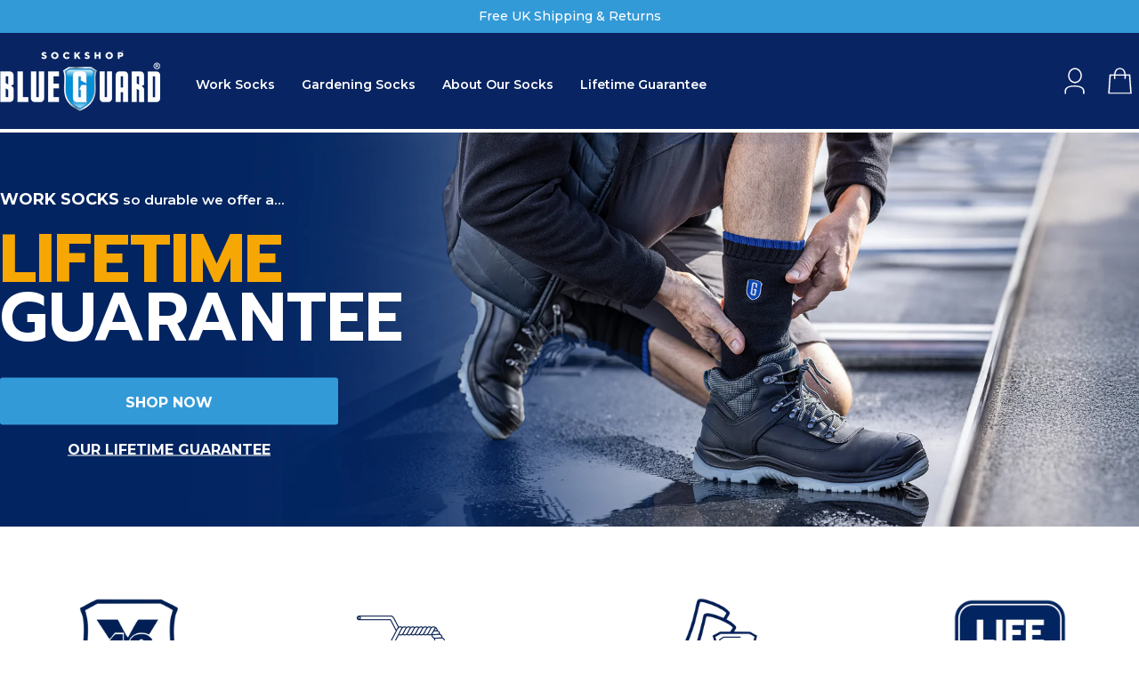

--- FILE ---
content_type: text/html; charset=utf-8
request_url: https://blueguardsocks.co.uk/?currency=EUR
body_size: 48953
content:
<!doctype html>
<html class="no-js" lang="en">
  <head>
    <!-- Basic page needs ================================================== -->
    <meta charset="utf-8">
    <meta http-equiv="X-UA-Compatible" content="IE=edge,chrome=1">

    
      <link rel="shortcut icon" href="//blueguardsocks.co.uk/cdn/shop/files/android-chrome-384x384_32x32.png?v=1623169674" type="image/png">
    

    <!-- Title and description ================================================== -->
    <title>
      BlueGuard - The Ultimate Durable Socks
      
      
      
    </title>

    
      <meta name="description" content="BlueGuard are the most durable socks you can buy. They are scientifically proven to last an incredible 46 times as long as standard sports socks and they are lifetime guaranteed not to get holes. Our high strength filament polymers ensure they are the most durable work socks on the market.">
    

    <!-- Helpers ================================================== -->
    <!-- /snippets/social-meta-tags.liquid -->




<meta property="og:site_name" content="BlueGuard">
<meta property="og:url" content="https://blueguardsocks.co.uk/">
<meta property="og:title" content="BlueGuard - The Ultimate Durable Socks">
<meta property="og:type" content="website">
<meta property="og:description" content="BlueGuard are the most durable socks you can buy. They are scientifically proven to last an incredible 46 times as long as standard sports socks and they are lifetime guaranteed not to get holes. Our high strength filament polymers ensure they are the most durable work socks on the market.">

<meta property="og:image" content="http://blueguardsocks.co.uk/cdn/shop/files/blueguard-socks_1200x1200.png?v=1621686588">
<meta property="og:image:secure_url" content="https://blueguardsocks.co.uk/cdn/shop/files/blueguard-socks_1200x1200.png?v=1621686588">


<meta name="twitter:card" content="summary_large_image">
<meta name="twitter:title" content="BlueGuard - The Ultimate Durable Socks">
<meta name="twitter:description" content="BlueGuard are the most durable socks you can buy. They are scientifically proven to last an incredible 46 times as long as standard sports socks and they are lifetime guaranteed not to get holes. Our high strength filament polymers ensure they are the most durable work socks on the market.">

    <meta name="facebook-domain-verification" content="ge6czf2xab9cp03csru04dv6xift2o">
    <link rel="canonical" href="https://blueguardsocks.co.uk/">
    <meta name="viewport" content="width=device-width,initial-scale=1,shrink-to-fit=no">
    <meta name="theme-color" content="#f7a800">
    <style data-shopify>
  :root {
    --color-body-text: #1d1d1d;
    --color-body: #ffffff;
  }
</style>


    <!-- CSS ================================================== -->
    <style>@font-face {
  font-family: Prompt;
  font-weight: 600;
  font-style: normal;
  src: url("//blueguardsocks.co.uk/cdn/fonts/prompt/prompt_n6.96b4f2689a015ecb1f4a0fff0243c285537cfc2f.woff2") format("woff2"),
       url("//blueguardsocks.co.uk/cdn/fonts/prompt/prompt_n6.872b61fa6072e2d64be60ebfeec341ace2e5815a.woff") format("woff");
}
@font-face {
  font-family: Prompt;
  font-weight: 400;
  font-style: normal;
  src: url("//blueguardsocks.co.uk/cdn/fonts/prompt/prompt_n4.55d12409b69157fbb5a35f8e7fe8e1c49ef883c4.woff2") format("woff2"),
       url("//blueguardsocks.co.uk/cdn/fonts/prompt/prompt_n4.cb4fce1008c76d3a576d0fc88e84462b52c62ea8.woff") format("woff");
}
@font-face {
  font-family: Prompt;
  font-weight: 700;
  font-style: normal;
  src: url("//blueguardsocks.co.uk/cdn/fonts/prompt/prompt_n7.b02601183b05e61fa7be166e9ccbe02488df9d4e.woff2") format("woff2"),
       url("//blueguardsocks.co.uk/cdn/fonts/prompt/prompt_n7.0d3eedf3dbfa531020ce942da8ca46feac5ed856.woff") format("woff");
}
@font-face {
  font-family: Prompt;
  font-weight: 700;
  font-style: normal;
  src: url("//blueguardsocks.co.uk/cdn/fonts/prompt/prompt_n7.b02601183b05e61fa7be166e9ccbe02488df9d4e.woff2") format("woff2"),
       url("//blueguardsocks.co.uk/cdn/fonts/prompt/prompt_n7.0d3eedf3dbfa531020ce942da8ca46feac5ed856.woff") format("woff");
}
@font-face {
  font-family: Prompt;
  font-weight: 400;
  font-style: italic;
  src: url("//blueguardsocks.co.uk/cdn/fonts/prompt/prompt_i4.362b631cc9d785c4bf92e3f9f332c42d636294ca.woff2") format("woff2"),
       url("//blueguardsocks.co.uk/cdn/fonts/prompt/prompt_i4.45744fe70b84b111fe3d48873ef5b24443cf63bf.woff") format("woff");
}
@font-face {
  font-family: Prompt;
  font-weight: 700;
  font-style: italic;
  src: url("//blueguardsocks.co.uk/cdn/fonts/prompt/prompt_i7.c0196827e2d7ad4d23aa059bfa7dea9b375ef0a1.woff2") format("woff2"),
       url("//blueguardsocks.co.uk/cdn/fonts/prompt/prompt_i7.8cb478a58ee5103386ff964f66617c3a56e70296.woff") format("woff");
}
@font-face {
  font-family: Prompt;
  font-weight: 900;
  font-style: normal;
  src: url("//blueguardsocks.co.uk/cdn/fonts/prompt/prompt_n9.f3543f9d5fcc5013cb1d7a07bc4cf0bee18a6d8e.woff2") format("woff2"),
       url("//blueguardsocks.co.uk/cdn/fonts/prompt/prompt_n9.4052ad85a487ab30c1b300ae950975476b3fca89.woff") format("woff");
}
@font-face {
    font-family: 'icons';
    src: url('//blueguardsocks.co.uk/cdn/shop/t/53/assets/icons.eot?v=112981532348062652561766998277');
    src: url('//blueguardsocks.co.uk/cdn/shop/t/53/assets/icons.eot?v=112981532348062652561766998277#iefix') format("embedded-opentype"),
        url('//blueguardsocks.co.uk/cdn/shop/t/53/assets/icons.woff?v=24089382976848351381766998283') format("woff"),
        url('//blueguardsocks.co.uk/cdn/shop/t/53/assets/icons.ttf?v=177851439206450752971766998281') format("truetype"),
        url('//blueguardsocks.co.uk/cdn/shop/t/53/assets/icons.svg?v=182753167674510223691766998280#timber-icons') format("svg");
    font-weight: normal;
    font-style: normal;
  }

  :root {
    --brand-dark-blue: #082462;
    --brand-light-blue: #339ad8;
    --brand-dark-font: #082462;
    --brand-light-font: #FFFFFF;
    --brand-gold: #f6a703;
    --brand-rhs-green: #005955;

    --colorPrimary: #f7a800;
    --colorSecondary: #f7a800;

    --colorBtnPrimary: var(--colorPrimary);
    --colorBtnPrimaryHover: #ffbe35;
    --colorBtnPrimaryActive:

  #7d5500
;
    --colorBtnPrimaryText: #ffffff;

    --colorBtnSecondary: var(--colorSecondary);
    --colorBtnSecondaryHover: #ffbb2b;
    --colorBtnSecondaryActive:

  #c48500
;
    --colorBtnSecondaryText: #ffffff;

    --colorBtnSecondaryAccent: var(--colorBtnPrimary);
    --colorBtnSecondaryAccentHover: #ffbe35;
    --colorBtnSecondaryAccentActive:

  #7d5500
;

    --colorLink: var(--colorSecondary);
    --colorLinkHover: var(--colorPrimary);

    --colorTextBody: #1d1d1d;

    --colorHeadings: #1d1d1d;
    --colorHeadingsRgb: 29,29,29;

    --colorBody: #ffffff;
    --colorProductBackground: #f6f6f6;
    --colorInputBg: #f6f6f6;
    --colorNewsletter: #f6f6f6;

    --colorBorder: #1d1d1d;

    --borderWidthHeader: 1px;

    --colorSaleTag: #d8232a;

    --colorNav: var(--colorBody);
    --colorNavText: var(--colorHeadings);

    --disabledGrey: #f6f6f6;
    --disabledBorder: #717171;
    --errorRed: #d02e2e;
    --errorRedBg: #fff6f6;
    --successGreen: #56ad6a;
    --successGreenBg: #ecfef0;

    --drawerNavWidth: 340px;
    --drawerCartWidth: 340px;
    --drawerCartWidthLarge: 400px;
    --drawerHeaderHeight: 80px;
    --drawerCartFooterHeight: 130px;
    --colorDrawers: #082362;
    --colorDrawerBorder: #1d1d1d;
    --colorDrawerText: #ffffff;
    --colorDrawerButton: #f7a800;
    --colorDrawerButtonText: #ffffff;
    --drawerTransition: all 0.35s cubic-bezier(0.46, 0.01 , 0.32, 1);

    --gutter: 30px;
    --gridGutterMobile: 22px;
    --section-spacing-small: 35px;
    --gridGutter: 30px;
    --contentTopMargin: 60px;
    --contentTopMarginSmall: 35px;
    --radius: 0;
    --customSelectHeight: 46px;

    --footer-spacing-small: 15px;
    --footer-spacing-extra-small: 7.5px;

    --zindexNavDropdowns: 5;
    --zindexDrawer: 10;
    --zindexHeroHeader: 2;
    --zindexDrawerOverlay: 20;

    --collageImageXLarge: 670px;
    --collageImageLarge: 520px;
    --collageImageMedium: 310px;
    --collageImageSmall: 230px;--collectionCollageRowHeightFull: 450px;
    --collectionCollageRowHeightLarge: 310px;
    --collectionCollageRowHeightSmall: 280px;

    --color-blankstate: rgba(29,29,29, 0.35);
    --color-blankstate-background: rgba(29,29,29, 0.10);

    --headerFontStack: Prompt, sans-serif;
    --headerFontWeight: 700;
    --headerFontStyle: normal;
    --headerBaseFontSize: 30;

    --bodyFontStack: "Montserrat", sans-serif;
    --bodyFontWeight: 400;
    --bodyFontWeightBold: 700;
    --bodyFontStyle: normal;
    --baseFontSize: 16px;
    --baseFontSizeUnitless: 16;

    --accentFontStack: Prompt, sans-serif;
    --accentFontWeight: 600;
    --accentFontWeightBold: 900;
    --accentFontStyle: normal;

    --socialIconFontStack: 'icons';--accentLetterSpacing: 0;--accentTextTransform: uppercase;--italicizeTitles: normal;--shareButtonHeight: 22px;
    --shareButtonCleanHeight: 30px;
    --shareCountBg: var(--colorBody);

    --slideshow-control-size: 3.125rem;
    --slideshow-indicator-size: 1.25rem;

    --slick-font-family: "slick-icons, sans-serif";
    --slick-arrow-color: var(--colorPrimary);
    --slick-dot-color: var(--colorPrimary);
    --slick-dot-color-active: var(--slick-dot-color);
    --slick-prev-character: '\2190';
    --slick-next-character: '\2192';
    --slick-dot-character: '\2022';

    --selector-item-margin: calc(var(--footer-spacing-extra-small) / 1.5);

    --max-height-disclosure: 300px;
    --min-height-disclosure: 92px;
    --disclosure-list-large: 1100px;
    --disclosure-rgb: 247,168,0;

    --plyr-headings-rgb: 29,29,29;
    --plyr-body-rgb: 255,255,0;

    --colorGiftText: #1d1d1d;
    --colorGiftBorder: #f7a800;
  }

  .btn[disabled], [disabled].btn--secondary, .shopify-payment-button [disabled].shopify-payment-button__button--unbranded, .btn.disabled, .disabled.btn--secondary, .shopify-payment-button .disabled.shopify-payment-button__button--unbranded, .rte .btn[disabled], .rte [disabled].btn--secondary, .rte .shopify-payment-button [disabled].shopify-payment-button__button--unbranded, .shopify-payment-button .rte [disabled].shopify-payment-button__button--unbranded, .rte .btn.disabled, .rte .disabled.btn--secondary, .rte .shopify-payment-button .disabled.shopify-payment-button__button--unbranded, .shopify-payment-button .rte .disabled.shopify-payment-button__button--unbranded {
    color: var(--disabledBorder);
  }

  .btn--secondary-accent[disabled],
  .btn--secondary-accent.disabled {
    color: var(--disabledBorder);
  }

  .drawer__close-button:active {
    background-color: #061b4a;
  }

  .js-qty__adjust:active {
    background-color: #040404;
  }

  .ajaxcart__qty-adjust:hover {
    color:

  #fff
;
  }

  .ajaxcart__qty-adjust:active {
    background-color: #040404;
    color:

  #fff
;
  }

  .site-footer a:active {
    color: #000000;
  }

  .site-footer a:hover {
    color: #505050;
  }

  .site-nav__dropdown a:hover,
  .site-nav__dropdown a:active {
    background-color: #040404;
  }

  .site-nav__dropdown-grandchild a:hover,
  .site-nav__dropdown-grandchild a:active {
    background-color: #040404;
  }

  .mobile-nav__item a:active,
  .mobile-nav__toggle button:active,
  .mobile-nav__item a:focus,
  .mobile-nav__toggle button:focus {
    color: #d9d9d9;
    background-color: #061b4a;
  }

  .mobile-nav__item--secondary a {
    color:

  #bfbfbf
;
  }

  .shopify-payment-button .shopify-payment-button__more-options:hover,
  .shopify-payment-button .shopify-payment-button__more-options:focus {
    color: #3c3c3c;
  }

  .shopify-payment-button .shopify-payment-button__more-options:active {
    color:

  #5a5a5a
;
  }.h3, .h4, .h5, .h6, h3, h4, h5, h6, .rte .h3, .rte h3, .rte .h4, .rte h4, .rte .h5, .rte h5, .rte .h6, .rte h6 {
      font-family: var(--accentFontStack);
      font-weight: var(--accentFontWeight);
      font-style: var(--accentFontStyle);
      letter-spacing: var(--accentLetterSpacing);
      text-transform: var(--accentTextTransform);
    }input,
  textarea,
  select {
    color:

  #1c1d1d
;
  }

  select {
    background-image: url('//blueguardsocks.co.uk/cdn/shop/t/53/assets/ico-select.svg.liquid?v=94917092342016089951766998275');
  }

  select:hover {
    outline: #dddddd;
  }

  .js-qty {
    color:

  #1c1d1d
;
  }

  .js-qty__adjust:hover {
    background-color: #e9e9e9;
    color:

  #1c1d1d
;
  }

  .js-qty__adjust--minus,
  .js-qty__adjust--plus {
    border-color: #e9e9e9;
    color:

  #1c1d1d
;
  }

  .supports-csstransforms .btn--loading {
    background-color: #de9700;
    color: #de9700;
  }

  .supports-csstransforms .btn--loading:hover,
  .supports-csstransforms .btn--loading:active {
    background-color: #de9700;
    color: #de9700;
  }

  .btn--secondary:hover {
    background-color:

  #c48500
;
  }

  .grid-search__page-link:hover,
  .grid-search__page-link:focus {
    background-color:

  #eeeeee
;
  }.hero__slide .hero__subtitle,
    .hero--adapt .hero__subtitle {
      font-family: var(--accentFontStack);
      font-weight: var(--accentFontWeight);
      font-style: var(--accentFontStyle);
      letter-spacing: var(--accentLetterSpacing);
      text-transform: var(--accentTextTransform);
    }.slick-loading .slick-list {
    background: #fff url('//blueguardsocks.co.uk/cdn/shop/t/53/assets/ajax-loader.gif?v=41356863302472015721766998266') center center no-repeat;
  }

  .single-option-radio label:active,
  .single-option-radio label:focus {
    background-color:

  #f2f2f2
;
    border-color:

  #f2f2f2
;
  }

  .single-option-radio input[type='radio']:focus + label {
    background-color:

  #f2f2f2
;
  }

  .disclosure__toggle {
    color:

  #1c1d1d
;
    background-image: url('//blueguardsocks.co.uk/cdn/shop/t/53/assets/ico-select.svg.liquid?v=94917092342016089951766998275');
  }

  .disclosure__toggle:hover {
    outline: 1px solid #dddddd;
  }

  .password-page__wrapper {
    background-image: url('//blueguardsocks.co.uk/cdn/shop/t/53/assets/password-page-background.jpg?v=129873446965807520001766998291');
  }
</style>

    <link href="//blueguardsocks.co.uk/cdn/shop/t/53/assets/timber.css?v=38516229901779382671766998299" rel="stylesheet" type="text/css" media="all" />
    <link href="//blueguardsocks.co.uk/cdn/shop/t/53/assets/theme.css?v=115338122589274747661766998296" rel="stylesheet" type="text/css" media="all" />

    <!-- Sections ================================================== -->
    <script>
      window.theme = window.theme || {};
      theme.strings = {
        zoomClose: "Close (Esc)",
        zoomPrev: "Previous (Left arrow key)",
        zoomNext: "Next (Right arrow key)",
        moneyFormat: "€{{amount_with_comma_separator}}",
        addressError: "Error looking up that address",
        addressNoResults: "No results for that address",
        addressQueryLimit: "You have exceeded the Google API usage limit. Consider upgrading to a \u003ca href=\"https:\/\/developers.google.com\/maps\/premium\/usage-limits\"\u003ePremium Plan\u003c\/a\u003e.",
        authError: "There was a problem authenticating your Google Maps account.",
        cartEmpty: "Your cart is currently empty.",
        cartCookie: "Enable cookies to use the shopping cart",
        cartSavings: "I18n Error: Missing interpolation value \"price\" for \"You're saving {{ price }}\"",
        productSlideLabel: "Slide [slide_number] of [slide_max].",
        countdown: {
          days: "days",
          hours: "hours",
          minutes: "minutes",
          seconds: "seconds"
        }
      };
      theme.settings = {
        cartType: "page",
        gridType: null
      };
    </script>

    <script src="//blueguardsocks.co.uk/cdn/shop/t/53/assets/jquery-2.2.3.min.js?v=58211863146907186831766998284" type="text/javascript"></script>

    <script src="//blueguardsocks.co.uk/cdn/shop/t/53/assets/lazysizes.min.js?v=155223123402716617051766998286" async="async"></script>

    <script src="//blueguardsocks.co.uk/cdn/shop/t/53/assets/theme.js?v=108948196674751791991766998314" defer="defer"></script>

    <script src="//blueguardsocks.co.uk/cdn/shop/t/53/assets/swiper-bundle.min.js?v=146640479871518466531766998295" defer></script>
    <link href="//blueguardsocks.co.uk/cdn/shop/t/53/assets/swiper-bundle.min.css?v=183955486192329526781766998293" rel="stylesheet" type="text/css" media="all" />

    <link rel="preconnect" href="https://fonts.googleapis.com">
    <link rel="preconnect" href="https://fonts.gstatic.com" crossorigin>
    <link
      href="https://fonts.googleapis.com/css2?family=Montserrat:wght@400;500;600;700&display=swap"
      rel="stylesheet"
    >

    <!-- Header hook for plugins ================================================== -->
    <script>window.performance && window.performance.mark && window.performance.mark('shopify.content_for_header.start');</script><meta name="google-site-verification" content="f1M8u5Z3J3pkafBOBpInxxg_t99buquYGwf69WRY14c">
<meta id="shopify-digital-wallet" name="shopify-digital-wallet" content="/56312332442/digital_wallets/dialog">
<meta name="shopify-checkout-api-token" content="5b4680ed66997f9ccf00e017df1b36f7">
<meta id="in-context-paypal-metadata" data-shop-id="56312332442" data-venmo-supported="false" data-environment="production" data-locale="en_US" data-paypal-v4="true" data-currency="EUR">
<script async="async" src="/checkouts/internal/preloads.js?locale=en-AD"></script>
<link rel="preconnect" href="https://shop.app" crossorigin="anonymous">
<script async="async" src="https://shop.app/checkouts/internal/preloads.js?locale=en-AD&shop_id=56312332442" crossorigin="anonymous"></script>
<script id="apple-pay-shop-capabilities" type="application/json">{"shopId":56312332442,"countryCode":"GB","currencyCode":"EUR","merchantCapabilities":["supports3DS"],"merchantId":"gid:\/\/shopify\/Shop\/56312332442","merchantName":"BlueGuard","requiredBillingContactFields":["postalAddress","email"],"requiredShippingContactFields":["postalAddress","email"],"shippingType":"shipping","supportedNetworks":["visa","maestro","masterCard","amex","discover","elo"],"total":{"type":"pending","label":"BlueGuard","amount":"1.00"},"shopifyPaymentsEnabled":true,"supportsSubscriptions":true}</script>
<script id="shopify-features" type="application/json">{"accessToken":"5b4680ed66997f9ccf00e017df1b36f7","betas":["rich-media-storefront-analytics"],"domain":"blueguardsocks.co.uk","predictiveSearch":true,"shopId":56312332442,"locale":"en"}</script>
<script>var Shopify = Shopify || {};
Shopify.shop = "blueguard-socks.myshopify.com";
Shopify.locale = "en";
Shopify.currency = {"active":"EUR","rate":"1.17657"};
Shopify.country = "AD";
Shopify.theme = {"name":"Remove Christmas | DBD 29\/12\/25","id":184055562620,"schema_name":"Brooklyn","schema_version":"17.5.0","theme_store_id":null,"role":"main"};
Shopify.theme.handle = "null";
Shopify.theme.style = {"id":null,"handle":null};
Shopify.cdnHost = "blueguardsocks.co.uk/cdn";
Shopify.routes = Shopify.routes || {};
Shopify.routes.root = "/";</script>
<script type="module">!function(o){(o.Shopify=o.Shopify||{}).modules=!0}(window);</script>
<script>!function(o){function n(){var o=[];function n(){o.push(Array.prototype.slice.apply(arguments))}return n.q=o,n}var t=o.Shopify=o.Shopify||{};t.loadFeatures=n(),t.autoloadFeatures=n()}(window);</script>
<script>
  window.ShopifyPay = window.ShopifyPay || {};
  window.ShopifyPay.apiHost = "shop.app\/pay";
  window.ShopifyPay.redirectState = null;
</script>
<script id="shop-js-analytics" type="application/json">{"pageType":"index"}</script>
<script defer="defer" async type="module" src="//blueguardsocks.co.uk/cdn/shopifycloud/shop-js/modules/v2/client.init-shop-cart-sync_C5BV16lS.en.esm.js"></script>
<script defer="defer" async type="module" src="//blueguardsocks.co.uk/cdn/shopifycloud/shop-js/modules/v2/chunk.common_CygWptCX.esm.js"></script>
<script type="module">
  await import("//blueguardsocks.co.uk/cdn/shopifycloud/shop-js/modules/v2/client.init-shop-cart-sync_C5BV16lS.en.esm.js");
await import("//blueguardsocks.co.uk/cdn/shopifycloud/shop-js/modules/v2/chunk.common_CygWptCX.esm.js");

  window.Shopify.SignInWithShop?.initShopCartSync?.({"fedCMEnabled":true,"windoidEnabled":true});

</script>
<script>
  window.Shopify = window.Shopify || {};
  if (!window.Shopify.featureAssets) window.Shopify.featureAssets = {};
  window.Shopify.featureAssets['shop-js'] = {"shop-cart-sync":["modules/v2/client.shop-cart-sync_ZFArdW7E.en.esm.js","modules/v2/chunk.common_CygWptCX.esm.js"],"init-fed-cm":["modules/v2/client.init-fed-cm_CmiC4vf6.en.esm.js","modules/v2/chunk.common_CygWptCX.esm.js"],"shop-button":["modules/v2/client.shop-button_tlx5R9nI.en.esm.js","modules/v2/chunk.common_CygWptCX.esm.js"],"shop-cash-offers":["modules/v2/client.shop-cash-offers_DOA2yAJr.en.esm.js","modules/v2/chunk.common_CygWptCX.esm.js","modules/v2/chunk.modal_D71HUcav.esm.js"],"init-windoid":["modules/v2/client.init-windoid_sURxWdc1.en.esm.js","modules/v2/chunk.common_CygWptCX.esm.js"],"shop-toast-manager":["modules/v2/client.shop-toast-manager_ClPi3nE9.en.esm.js","modules/v2/chunk.common_CygWptCX.esm.js"],"init-shop-email-lookup-coordinator":["modules/v2/client.init-shop-email-lookup-coordinator_B8hsDcYM.en.esm.js","modules/v2/chunk.common_CygWptCX.esm.js"],"init-shop-cart-sync":["modules/v2/client.init-shop-cart-sync_C5BV16lS.en.esm.js","modules/v2/chunk.common_CygWptCX.esm.js"],"avatar":["modules/v2/client.avatar_BTnouDA3.en.esm.js"],"pay-button":["modules/v2/client.pay-button_FdsNuTd3.en.esm.js","modules/v2/chunk.common_CygWptCX.esm.js"],"init-customer-accounts":["modules/v2/client.init-customer-accounts_DxDtT_ad.en.esm.js","modules/v2/client.shop-login-button_C5VAVYt1.en.esm.js","modules/v2/chunk.common_CygWptCX.esm.js","modules/v2/chunk.modal_D71HUcav.esm.js"],"init-shop-for-new-customer-accounts":["modules/v2/client.init-shop-for-new-customer-accounts_ChsxoAhi.en.esm.js","modules/v2/client.shop-login-button_C5VAVYt1.en.esm.js","modules/v2/chunk.common_CygWptCX.esm.js","modules/v2/chunk.modal_D71HUcav.esm.js"],"shop-login-button":["modules/v2/client.shop-login-button_C5VAVYt1.en.esm.js","modules/v2/chunk.common_CygWptCX.esm.js","modules/v2/chunk.modal_D71HUcav.esm.js"],"init-customer-accounts-sign-up":["modules/v2/client.init-customer-accounts-sign-up_CPSyQ0Tj.en.esm.js","modules/v2/client.shop-login-button_C5VAVYt1.en.esm.js","modules/v2/chunk.common_CygWptCX.esm.js","modules/v2/chunk.modal_D71HUcav.esm.js"],"shop-follow-button":["modules/v2/client.shop-follow-button_Cva4Ekp9.en.esm.js","modules/v2/chunk.common_CygWptCX.esm.js","modules/v2/chunk.modal_D71HUcav.esm.js"],"checkout-modal":["modules/v2/client.checkout-modal_BPM8l0SH.en.esm.js","modules/v2/chunk.common_CygWptCX.esm.js","modules/v2/chunk.modal_D71HUcav.esm.js"],"lead-capture":["modules/v2/client.lead-capture_Bi8yE_yS.en.esm.js","modules/v2/chunk.common_CygWptCX.esm.js","modules/v2/chunk.modal_D71HUcav.esm.js"],"shop-login":["modules/v2/client.shop-login_D6lNrXab.en.esm.js","modules/v2/chunk.common_CygWptCX.esm.js","modules/v2/chunk.modal_D71HUcav.esm.js"],"payment-terms":["modules/v2/client.payment-terms_CZxnsJam.en.esm.js","modules/v2/chunk.common_CygWptCX.esm.js","modules/v2/chunk.modal_D71HUcav.esm.js"]};
</script>
<script id="__st">var __st={"a":56312332442,"offset":0,"reqid":"26735588-d845-4b2a-8c36-d00ca2a66b62-1768613445","pageurl":"blueguardsocks.co.uk\/?currency=EUR","u":"0ddc3b9d299b","p":"home"};</script>
<script>window.ShopifyPaypalV4VisibilityTracking = true;</script>
<script id="captcha-bootstrap">!function(){'use strict';const t='contact',e='account',n='new_comment',o=[[t,t],['blogs',n],['comments',n],[t,'customer']],c=[[e,'customer_login'],[e,'guest_login'],[e,'recover_customer_password'],[e,'create_customer']],r=t=>t.map((([t,e])=>`form[action*='/${t}']:not([data-nocaptcha='true']) input[name='form_type'][value='${e}']`)).join(','),a=t=>()=>t?[...document.querySelectorAll(t)].map((t=>t.form)):[];function s(){const t=[...o],e=r(t);return a(e)}const i='password',u='form_key',d=['recaptcha-v3-token','g-recaptcha-response','h-captcha-response',i],f=()=>{try{return window.sessionStorage}catch{return}},m='__shopify_v',_=t=>t.elements[u];function p(t,e,n=!1){try{const o=window.sessionStorage,c=JSON.parse(o.getItem(e)),{data:r}=function(t){const{data:e,action:n}=t;return t[m]||n?{data:e,action:n}:{data:t,action:n}}(c);for(const[e,n]of Object.entries(r))t.elements[e]&&(t.elements[e].value=n);n&&o.removeItem(e)}catch(o){console.error('form repopulation failed',{error:o})}}const l='form_type',E='cptcha';function T(t){t.dataset[E]=!0}const w=window,h=w.document,L='Shopify',v='ce_forms',y='captcha';let A=!1;((t,e)=>{const n=(g='f06e6c50-85a8-45c8-87d0-21a2b65856fe',I='https://cdn.shopify.com/shopifycloud/storefront-forms-hcaptcha/ce_storefront_forms_captcha_hcaptcha.v1.5.2.iife.js',D={infoText:'Protected by hCaptcha',privacyText:'Privacy',termsText:'Terms'},(t,e,n)=>{const o=w[L][v],c=o.bindForm;if(c)return c(t,g,e,D).then(n);var r;o.q.push([[t,g,e,D],n]),r=I,A||(h.body.append(Object.assign(h.createElement('script'),{id:'captcha-provider',async:!0,src:r})),A=!0)});var g,I,D;w[L]=w[L]||{},w[L][v]=w[L][v]||{},w[L][v].q=[],w[L][y]=w[L][y]||{},w[L][y].protect=function(t,e){n(t,void 0,e),T(t)},Object.freeze(w[L][y]),function(t,e,n,w,h,L){const[v,y,A,g]=function(t,e,n){const i=e?o:[],u=t?c:[],d=[...i,...u],f=r(d),m=r(i),_=r(d.filter((([t,e])=>n.includes(e))));return[a(f),a(m),a(_),s()]}(w,h,L),I=t=>{const e=t.target;return e instanceof HTMLFormElement?e:e&&e.form},D=t=>v().includes(t);t.addEventListener('submit',(t=>{const e=I(t);if(!e)return;const n=D(e)&&!e.dataset.hcaptchaBound&&!e.dataset.recaptchaBound,o=_(e),c=g().includes(e)&&(!o||!o.value);(n||c)&&t.preventDefault(),c&&!n&&(function(t){try{if(!f())return;!function(t){const e=f();if(!e)return;const n=_(t);if(!n)return;const o=n.value;o&&e.removeItem(o)}(t);const e=Array.from(Array(32),(()=>Math.random().toString(36)[2])).join('');!function(t,e){_(t)||t.append(Object.assign(document.createElement('input'),{type:'hidden',name:u})),t.elements[u].value=e}(t,e),function(t,e){const n=f();if(!n)return;const o=[...t.querySelectorAll(`input[type='${i}']`)].map((({name:t})=>t)),c=[...d,...o],r={};for(const[a,s]of new FormData(t).entries())c.includes(a)||(r[a]=s);n.setItem(e,JSON.stringify({[m]:1,action:t.action,data:r}))}(t,e)}catch(e){console.error('failed to persist form',e)}}(e),e.submit())}));const S=(t,e)=>{t&&!t.dataset[E]&&(n(t,e.some((e=>e===t))),T(t))};for(const o of['focusin','change'])t.addEventListener(o,(t=>{const e=I(t);D(e)&&S(e,y())}));const B=e.get('form_key'),M=e.get(l),P=B&&M;t.addEventListener('DOMContentLoaded',(()=>{const t=y();if(P)for(const e of t)e.elements[l].value===M&&p(e,B);[...new Set([...A(),...v().filter((t=>'true'===t.dataset.shopifyCaptcha))])].forEach((e=>S(e,t)))}))}(h,new URLSearchParams(w.location.search),n,t,e,['guest_login'])})(!0,!0)}();</script>
<script integrity="sha256-4kQ18oKyAcykRKYeNunJcIwy7WH5gtpwJnB7kiuLZ1E=" data-source-attribution="shopify.loadfeatures" defer="defer" src="//blueguardsocks.co.uk/cdn/shopifycloud/storefront/assets/storefront/load_feature-a0a9edcb.js" crossorigin="anonymous"></script>
<script crossorigin="anonymous" defer="defer" src="//blueguardsocks.co.uk/cdn/shopifycloud/storefront/assets/shopify_pay/storefront-65b4c6d7.js?v=20250812"></script>
<script data-source-attribution="shopify.dynamic_checkout.dynamic.init">var Shopify=Shopify||{};Shopify.PaymentButton=Shopify.PaymentButton||{isStorefrontPortableWallets:!0,init:function(){window.Shopify.PaymentButton.init=function(){};var t=document.createElement("script");t.src="https://blueguardsocks.co.uk/cdn/shopifycloud/portable-wallets/latest/portable-wallets.en.js",t.type="module",document.head.appendChild(t)}};
</script>
<script data-source-attribution="shopify.dynamic_checkout.buyer_consent">
  function portableWalletsHideBuyerConsent(e){var t=document.getElementById("shopify-buyer-consent"),n=document.getElementById("shopify-subscription-policy-button");t&&n&&(t.classList.add("hidden"),t.setAttribute("aria-hidden","true"),n.removeEventListener("click",e))}function portableWalletsShowBuyerConsent(e){var t=document.getElementById("shopify-buyer-consent"),n=document.getElementById("shopify-subscription-policy-button");t&&n&&(t.classList.remove("hidden"),t.removeAttribute("aria-hidden"),n.addEventListener("click",e))}window.Shopify?.PaymentButton&&(window.Shopify.PaymentButton.hideBuyerConsent=portableWalletsHideBuyerConsent,window.Shopify.PaymentButton.showBuyerConsent=portableWalletsShowBuyerConsent);
</script>
<script data-source-attribution="shopify.dynamic_checkout.cart.bootstrap">document.addEventListener("DOMContentLoaded",(function(){function t(){return document.querySelector("shopify-accelerated-checkout-cart, shopify-accelerated-checkout")}if(t())Shopify.PaymentButton.init();else{new MutationObserver((function(e,n){t()&&(Shopify.PaymentButton.init(),n.disconnect())})).observe(document.body,{childList:!0,subtree:!0})}}));
</script>
<script id='scb4127' type='text/javascript' async='' src='https://blueguardsocks.co.uk/cdn/shopifycloud/privacy-banner/storefront-banner.js'></script><link id="shopify-accelerated-checkout-styles" rel="stylesheet" media="screen" href="https://blueguardsocks.co.uk/cdn/shopifycloud/portable-wallets/latest/accelerated-checkout-backwards-compat.css" crossorigin="anonymous">
<style id="shopify-accelerated-checkout-cart">
        #shopify-buyer-consent {
  margin-top: 1em;
  display: inline-block;
  width: 100%;
}

#shopify-buyer-consent.hidden {
  display: none;
}

#shopify-subscription-policy-button {
  background: none;
  border: none;
  padding: 0;
  text-decoration: underline;
  font-size: inherit;
  cursor: pointer;
}

#shopify-subscription-policy-button::before {
  box-shadow: none;
}

      </style>

<script>window.performance && window.performance.mark && window.performance.mark('shopify.content_for_header.end');</script>

    <script src="//blueguardsocks.co.uk/cdn/shop/t/53/assets/modernizr.min.js?v=21391054748206432451766998287" type="text/javascript"></script>

    
    

    
<!-- Start of Judge.me Core -->
<link rel="dns-prefetch" href="https://cdn.judge.me/">
<script data-cfasync='false' class='jdgm-settings-script'>window.jdgmSettings={"pagination":5,"disable_web_reviews":false,"badge_no_review_text":"No reviews","badge_n_reviews_text":"{{ n }} review/reviews","badge_star_color":"#f7a800","hide_badge_preview_if_no_reviews":false,"badge_hide_text":true,"enforce_center_preview_badge":false,"widget_title":"Customer Reviews","widget_open_form_text":"Write a review","widget_close_form_text":"Cancel review","widget_refresh_page_text":"Refresh page","widget_summary_text":"Based on {{ number_of_reviews }} review/reviews","widget_no_review_text":"Be the first to write a review","widget_name_field_text":"Display name","widget_verified_name_field_text":"Verified Name (public)","widget_name_placeholder_text":"Display name","widget_required_field_error_text":"This field is required.","widget_email_field_text":"Email address","widget_verified_email_field_text":"Verified Email (private, can not be edited)","widget_email_placeholder_text":"Your email address","widget_email_field_error_text":"Please enter a valid email address.","widget_rating_field_text":"Rating","widget_review_title_field_text":"Review Title","widget_review_title_placeholder_text":"Give your review a title","widget_review_body_field_text":"Review content","widget_review_body_placeholder_text":"Start writing here...","widget_pictures_field_text":"Picture/Video (optional)","widget_submit_review_text":"Submit Review","widget_submit_verified_review_text":"Submit Verified Review","widget_submit_success_msg_with_auto_publish":"Thank you! Please refresh the page in a few moments to see your review. You can remove or edit your review by logging into \u003ca href='https://judge.me/login' target='_blank' rel='nofollow noopener'\u003eJudge.me\u003c/a\u003e","widget_submit_success_msg_no_auto_publish":"Thank you! Your review will be published as soon as it is approved by the shop admin. You can remove or edit your review by logging into \u003ca href='https://judge.me/login' target='_blank' rel='nofollow noopener'\u003eJudge.me\u003c/a\u003e","widget_show_default_reviews_out_of_total_text":"Showing {{ n_reviews_shown }} out of {{ n_reviews }} reviews.","widget_show_all_link_text":"Show all","widget_show_less_link_text":"Show less","widget_author_said_text":"{{ reviewer_name }} said:","widget_days_text":"{{ n }} days ago","widget_weeks_text":"{{ n }} week/weeks ago","widget_months_text":"{{ n }} month/months ago","widget_years_text":"{{ n }} year/years ago","widget_yesterday_text":"Yesterday","widget_today_text":"Today","widget_replied_text":"\u003e\u003e {{ shop_name }} replied:","widget_read_more_text":"Read more","widget_reviewer_name_as_initial":"","widget_rating_filter_color":"#fbcd0a","widget_rating_filter_see_all_text":"See all reviews","widget_sorting_most_recent_text":"Most Recent","widget_sorting_highest_rating_text":"Highest Rating","widget_sorting_lowest_rating_text":"Lowest Rating","widget_sorting_with_pictures_text":"Only Pictures","widget_sorting_most_helpful_text":"Most Helpful","widget_open_question_form_text":"Ask a question","widget_reviews_subtab_text":"Reviews","widget_questions_subtab_text":"Questions","widget_question_label_text":"Question","widget_answer_label_text":"Answer","widget_question_placeholder_text":"Write your question here","widget_submit_question_text":"Submit Question","widget_question_submit_success_text":"Thank you for your question! We will notify you once it gets answered.","widget_star_color":"#f7a800","verified_badge_text":"Verified","verified_badge_bg_color":"","verified_badge_text_color":"","verified_badge_placement":"left-of-reviewer-name","widget_review_max_height":"","widget_hide_border":false,"widget_social_share":false,"widget_thumb":false,"widget_review_location_show":false,"widget_location_format":"","all_reviews_include_out_of_store_products":true,"all_reviews_out_of_store_text":"(out of store)","all_reviews_pagination":100,"all_reviews_product_name_prefix_text":"about","enable_review_pictures":false,"enable_question_anwser":false,"widget_theme":"default","review_date_format":"mm/dd/yyyy","default_sort_method":"most-recent","widget_product_reviews_subtab_text":"Product Reviews","widget_shop_reviews_subtab_text":"Shop Reviews","widget_other_products_reviews_text":"Reviews for other products","widget_store_reviews_subtab_text":"Store reviews","widget_no_store_reviews_text":"This store hasn't received any reviews yet","widget_web_restriction_product_reviews_text":"This product hasn't received any reviews yet","widget_no_items_text":"No items found","widget_show_more_text":"Show more","widget_write_a_store_review_text":"Write a Store Review","widget_other_languages_heading":"Reviews in Other Languages","widget_translate_review_text":"Translate review to {{ language }}","widget_translating_review_text":"Translating...","widget_show_original_translation_text":"Show original ({{ language }})","widget_translate_review_failed_text":"Review couldn't be translated.","widget_translate_review_retry_text":"Retry","widget_translate_review_try_again_later_text":"Try again later","show_product_url_for_grouped_product":false,"widget_sorting_pictures_first_text":"Pictures First","show_pictures_on_all_rev_page_mobile":false,"show_pictures_on_all_rev_page_desktop":false,"floating_tab_hide_mobile_install_preference":false,"floating_tab_button_name":"★ Reviews","floating_tab_title":"Let customers speak for us","floating_tab_button_color":"","floating_tab_button_background_color":"","floating_tab_url":"","floating_tab_url_enabled":false,"floating_tab_tab_style":"text","all_reviews_text_badge_text":"Customers rate us {{ shop.metafields.judgeme.all_reviews_rating | round: 1 }}/5 based on {{ shop.metafields.judgeme.all_reviews_count }} reviews.","all_reviews_text_badge_text_branded_style":"{{ shop.metafields.judgeme.all_reviews_rating | round: 1 }} out of 5 stars based on {{ shop.metafields.judgeme.all_reviews_count }} reviews","is_all_reviews_text_badge_a_link":false,"show_stars_for_all_reviews_text_badge":false,"all_reviews_text_badge_url":"","all_reviews_text_style":"text","all_reviews_text_color_style":"judgeme_brand_color","all_reviews_text_color":"#108474","all_reviews_text_show_jm_brand":true,"featured_carousel_show_header":true,"featured_carousel_title":"Let customers speak for us","testimonials_carousel_title":"Customers are saying","videos_carousel_title":"Real customer stories","cards_carousel_title":"Customers are saying","featured_carousel_count_text":"from {{ n }} reviews","featured_carousel_add_link_to_all_reviews_page":false,"featured_carousel_url":"","featured_carousel_show_images":true,"featured_carousel_autoslide_interval":5,"featured_carousel_arrows_on_the_sides":false,"featured_carousel_height":250,"featured_carousel_width":80,"featured_carousel_image_size":0,"featured_carousel_image_height":250,"featured_carousel_arrow_color":"#eeeeee","verified_count_badge_style":"vintage","verified_count_badge_orientation":"horizontal","verified_count_badge_color_style":"judgeme_brand_color","verified_count_badge_color":"#108474","is_verified_count_badge_a_link":false,"verified_count_badge_url":"","verified_count_badge_show_jm_brand":true,"widget_rating_preset_default":5,"widget_first_sub_tab":"product-reviews","widget_show_histogram":true,"widget_histogram_use_custom_color":false,"widget_pagination_use_custom_color":false,"widget_star_use_custom_color":true,"widget_verified_badge_use_custom_color":false,"widget_write_review_use_custom_color":false,"picture_reminder_submit_button":"Upload Pictures","enable_review_videos":false,"mute_video_by_default":false,"widget_sorting_videos_first_text":"Videos First","widget_review_pending_text":"Pending","featured_carousel_items_for_large_screen":3,"social_share_options_order":"Facebook,Twitter","remove_microdata_snippet":false,"disable_json_ld":false,"enable_json_ld_products":false,"preview_badge_show_question_text":false,"preview_badge_no_question_text":"No questions","preview_badge_n_question_text":"{{ number_of_questions }} question/questions","qa_badge_show_icon":false,"qa_badge_position":"same-row","remove_judgeme_branding":false,"widget_add_search_bar":false,"widget_search_bar_placeholder":"Search","widget_sorting_verified_only_text":"Verified only","featured_carousel_theme":"default","featured_carousel_show_rating":true,"featured_carousel_show_title":true,"featured_carousel_show_body":true,"featured_carousel_show_date":false,"featured_carousel_show_reviewer":true,"featured_carousel_show_product":false,"featured_carousel_header_background_color":"#108474","featured_carousel_header_text_color":"#ffffff","featured_carousel_name_product_separator":"reviewed","featured_carousel_full_star_background":"#108474","featured_carousel_empty_star_background":"#dadada","featured_carousel_vertical_theme_background":"#f9fafb","featured_carousel_verified_badge_enable":false,"featured_carousel_verified_badge_color":"#108474","featured_carousel_border_style":"round","featured_carousel_review_line_length_limit":3,"featured_carousel_more_reviews_button_text":"Read more reviews","featured_carousel_view_product_button_text":"View product","all_reviews_page_load_reviews_on":"scroll","all_reviews_page_load_more_text":"Load More Reviews","disable_fb_tab_reviews":false,"enable_ajax_cdn_cache":false,"widget_public_name_text":"displayed publicly like","default_reviewer_name":"John Smith","default_reviewer_name_has_non_latin":true,"widget_reviewer_anonymous":"Anonymous","medals_widget_title":"Judge.me Review Medals","medals_widget_background_color":"#f9fafb","medals_widget_position":"footer_all_pages","medals_widget_border_color":"#f9fafb","medals_widget_verified_text_position":"left","medals_widget_use_monochromatic_version":false,"medals_widget_elements_color":"#108474","show_reviewer_avatar":true,"widget_invalid_yt_video_url_error_text":"Not a YouTube video URL","widget_max_length_field_error_text":"Please enter no more than {0} characters.","widget_show_country_flag":false,"widget_show_collected_via_shop_app":true,"widget_verified_by_shop_badge_style":"light","widget_verified_by_shop_text":"Verified by Shop","widget_show_photo_gallery":false,"widget_load_with_code_splitting":true,"widget_ugc_install_preference":false,"widget_ugc_title":"Made by us, Shared by you","widget_ugc_subtitle":"Tag us to see your picture featured in our page","widget_ugc_arrows_color":"#ffffff","widget_ugc_primary_button_text":"Buy Now","widget_ugc_primary_button_background_color":"#108474","widget_ugc_primary_button_text_color":"#ffffff","widget_ugc_primary_button_border_width":"0","widget_ugc_primary_button_border_style":"none","widget_ugc_primary_button_border_color":"#108474","widget_ugc_primary_button_border_radius":"25","widget_ugc_secondary_button_text":"Load More","widget_ugc_secondary_button_background_color":"#ffffff","widget_ugc_secondary_button_text_color":"#108474","widget_ugc_secondary_button_border_width":"2","widget_ugc_secondary_button_border_style":"solid","widget_ugc_secondary_button_border_color":"#108474","widget_ugc_secondary_button_border_radius":"25","widget_ugc_reviews_button_text":"View Reviews","widget_ugc_reviews_button_background_color":"#ffffff","widget_ugc_reviews_button_text_color":"#108474","widget_ugc_reviews_button_border_width":"2","widget_ugc_reviews_button_border_style":"solid","widget_ugc_reviews_button_border_color":"#108474","widget_ugc_reviews_button_border_radius":"25","widget_ugc_reviews_button_link_to":"judgeme-reviews-page","widget_ugc_show_post_date":true,"widget_ugc_max_width":"800","widget_rating_metafield_value_type":true,"widget_primary_color":"#F1AA0E","widget_enable_secondary_color":false,"widget_secondary_color":"#edf5f5","widget_summary_average_rating_text":"{{ average_rating }} out of 5","widget_media_grid_title":"Customer photos \u0026 videos","widget_media_grid_see_more_text":"See more","widget_round_style":false,"widget_show_product_medals":true,"widget_verified_by_judgeme_text":"Verified by Judge.me","widget_show_store_medals":true,"widget_verified_by_judgeme_text_in_store_medals":"Verified by Judge.me","widget_media_field_exceed_quantity_message":"Sorry, we can only accept {{ max_media }} for one review.","widget_media_field_exceed_limit_message":"{{ file_name }} is too large, please select a {{ media_type }} less than {{ size_limit }}MB.","widget_review_submitted_text":"Review Submitted!","widget_question_submitted_text":"Question Submitted!","widget_close_form_text_question":"Cancel","widget_write_your_answer_here_text":"Write your answer here","widget_enabled_branded_link":true,"widget_show_collected_by_judgeme":false,"widget_reviewer_name_color":"","widget_write_review_text_color":"","widget_write_review_bg_color":"","widget_collected_by_judgeme_text":"collected by Judge.me","widget_pagination_type":"standard","widget_load_more_text":"Load More","widget_load_more_color":"#108474","widget_full_review_text":"Full Review","widget_read_more_reviews_text":"Read More Reviews","widget_read_questions_text":"Read Questions","widget_questions_and_answers_text":"Questions \u0026 Answers","widget_verified_by_text":"Verified by","widget_verified_text":"Verified","widget_number_of_reviews_text":"{{ number_of_reviews }} reviews","widget_back_button_text":"Back","widget_next_button_text":"Next","widget_custom_forms_filter_button":"Filters","custom_forms_style":"vertical","widget_show_review_information":false,"how_reviews_are_collected":"How reviews are collected?","widget_show_review_keywords":false,"widget_gdpr_statement":"How we use your data: We'll only contact you about the review you left, and only if necessary. By submitting your review, you agree to Judge.me's \u003ca href='https://judge.me/terms' target='_blank' rel='nofollow noopener'\u003eterms\u003c/a\u003e, \u003ca href='https://judge.me/privacy' target='_blank' rel='nofollow noopener'\u003eprivacy\u003c/a\u003e and \u003ca href='https://judge.me/content-policy' target='_blank' rel='nofollow noopener'\u003econtent\u003c/a\u003e policies.","widget_multilingual_sorting_enabled":false,"widget_translate_review_content_enabled":false,"widget_translate_review_content_method":"manual","popup_widget_review_selection":"automatically_with_pictures","popup_widget_round_border_style":true,"popup_widget_show_title":true,"popup_widget_show_body":true,"popup_widget_show_reviewer":false,"popup_widget_show_product":true,"popup_widget_show_pictures":true,"popup_widget_use_review_picture":true,"popup_widget_show_on_home_page":true,"popup_widget_show_on_product_page":true,"popup_widget_show_on_collection_page":true,"popup_widget_show_on_cart_page":true,"popup_widget_position":"bottom_left","popup_widget_first_review_delay":5,"popup_widget_duration":5,"popup_widget_interval":5,"popup_widget_review_count":5,"popup_widget_hide_on_mobile":true,"review_snippet_widget_round_border_style":true,"review_snippet_widget_card_color":"#FFFFFF","review_snippet_widget_slider_arrows_background_color":"#FFFFFF","review_snippet_widget_slider_arrows_color":"#000000","review_snippet_widget_star_color":"#108474","show_product_variant":false,"all_reviews_product_variant_label_text":"Variant: ","widget_show_verified_branding":false,"widget_ai_summary_title":"Customers say","widget_ai_summary_disclaimer":"AI-powered review summary based on recent customer reviews","widget_show_ai_summary":false,"widget_show_ai_summary_bg":false,"widget_show_review_title_input":true,"redirect_reviewers_invited_via_email":"review_widget","request_store_review_after_product_review":false,"request_review_other_products_in_order":false,"review_form_color_scheme":"default","review_form_corner_style":"square","review_form_star_color":{},"review_form_text_color":"#333333","review_form_background_color":"#ffffff","review_form_field_background_color":"#fafafa","review_form_button_color":{},"review_form_button_text_color":"#ffffff","review_form_modal_overlay_color":"#000000","review_content_screen_title_text":"How would you rate this product?","review_content_introduction_text":"We would love it if you would share a bit about your experience.","store_review_form_title_text":"How would you rate this store?","store_review_form_introduction_text":"We would love it if you would share a bit about your experience.","show_review_guidance_text":true,"one_star_review_guidance_text":"Poor","five_star_review_guidance_text":"Great","customer_information_screen_title_text":"About you","customer_information_introduction_text":"Please tell us more about you.","custom_questions_screen_title_text":"Your experience in more detail","custom_questions_introduction_text":"Here are a few questions to help us understand more about your experience.","review_submitted_screen_title_text":"Thanks for your review!","review_submitted_screen_thank_you_text":"We are processing it and it will appear on the store soon.","review_submitted_screen_email_verification_text":"Please confirm your email by clicking the link we just sent you. This helps us keep reviews authentic.","review_submitted_request_store_review_text":"Would you like to share your experience of shopping with us?","review_submitted_review_other_products_text":"Would you like to review these products?","store_review_screen_title_text":"Would you like to share your experience of shopping with us?","store_review_introduction_text":"We value your feedback and use it to improve. Please share any thoughts or suggestions you have.","reviewer_media_screen_title_picture_text":"Share a picture","reviewer_media_introduction_picture_text":"Upload a photo to support your review.","reviewer_media_screen_title_video_text":"Share a video","reviewer_media_introduction_video_text":"Upload a video to support your review.","reviewer_media_screen_title_picture_or_video_text":"Share a picture or video","reviewer_media_introduction_picture_or_video_text":"Upload a photo or video to support your review.","reviewer_media_youtube_url_text":"Paste your Youtube URL here","advanced_settings_next_step_button_text":"Next","advanced_settings_close_review_button_text":"Close","modal_write_review_flow":false,"write_review_flow_required_text":"Required","write_review_flow_privacy_message_text":"We respect your privacy.","write_review_flow_anonymous_text":"Post review as anonymous","write_review_flow_visibility_text":"This won't be visible to other customers.","write_review_flow_multiple_selection_help_text":"Select as many as you like","write_review_flow_single_selection_help_text":"Select one option","write_review_flow_required_field_error_text":"This field is required","write_review_flow_invalid_email_error_text":"Please enter a valid email address","write_review_flow_max_length_error_text":"Max. {{ max_length }} characters.","write_review_flow_media_upload_text":"\u003cb\u003eClick to upload\u003c/b\u003e or drag and drop","write_review_flow_gdpr_statement":"We'll only contact you about your review if necessary. By submitting your review, you agree to our \u003ca href='https://judge.me/terms' target='_blank' rel='nofollow noopener'\u003eterms and conditions\u003c/a\u003e and \u003ca href='https://judge.me/privacy' target='_blank' rel='nofollow noopener'\u003eprivacy policy\u003c/a\u003e.","rating_only_reviews_enabled":false,"show_negative_reviews_help_screen":false,"new_review_flow_help_screen_rating_threshold":3,"negative_review_resolution_screen_title_text":"Tell us more","negative_review_resolution_text":"Your experience matters to us. If there were issues with your purchase, we're here to help. Feel free to reach out to us, we'd love the opportunity to make things right.","negative_review_resolution_button_text":"Contact us","negative_review_resolution_proceed_with_review_text":"Leave a review","negative_review_resolution_subject":"Issue with purchase from {{ shop_name }}.{{ order_name }}","preview_badge_collection_page_install_status":false,"widget_review_custom_css":"","preview_badge_custom_css":"","preview_badge_stars_count":"5-stars","featured_carousel_custom_css":"","floating_tab_custom_css":"","all_reviews_widget_custom_css":"","medals_widget_custom_css":"","verified_badge_custom_css":"","all_reviews_text_custom_css":"","transparency_badges_collected_via_store_invite":false,"transparency_badges_from_another_provider":false,"transparency_badges_collected_from_store_visitor":false,"transparency_badges_collected_by_verified_review_provider":false,"transparency_badges_earned_reward":false,"transparency_badges_collected_via_store_invite_text":"Review collected via store invitation","transparency_badges_from_another_provider_text":"Review collected from another provider","transparency_badges_collected_from_store_visitor_text":"Review collected from a store visitor","transparency_badges_written_in_google_text":"Review written in Google","transparency_badges_written_in_etsy_text":"Review written in Etsy","transparency_badges_written_in_shop_app_text":"Review written in Shop App","transparency_badges_earned_reward_text":"Review earned a reward for future purchase","product_review_widget_per_page":10,"widget_store_review_label_text":"Review about the store","checkout_comment_extension_title_on_product_page":"Customer Comments","checkout_comment_extension_num_latest_comment_show":5,"checkout_comment_extension_format":"name_and_timestamp","checkout_comment_customer_name":"last_initial","checkout_comment_comment_notification":true,"preview_badge_collection_page_install_preference":false,"preview_badge_home_page_install_preference":false,"preview_badge_product_page_install_preference":false,"review_widget_install_preference":"","review_carousel_install_preference":false,"floating_reviews_tab_install_preference":"none","verified_reviews_count_badge_install_preference":false,"all_reviews_text_install_preference":false,"review_widget_best_location":false,"judgeme_medals_install_preference":false,"review_widget_revamp_enabled":false,"review_widget_qna_enabled":false,"review_widget_header_theme":"minimal","review_widget_widget_title_enabled":true,"review_widget_header_text_size":"medium","review_widget_header_text_weight":"regular","review_widget_average_rating_style":"compact","review_widget_bar_chart_enabled":true,"review_widget_bar_chart_type":"numbers","review_widget_bar_chart_style":"standard","review_widget_expanded_media_gallery_enabled":false,"review_widget_reviews_section_theme":"standard","review_widget_image_style":"thumbnails","review_widget_review_image_ratio":"square","review_widget_stars_size":"medium","review_widget_verified_badge":"standard_text","review_widget_review_title_text_size":"medium","review_widget_review_text_size":"medium","review_widget_review_text_length":"medium","review_widget_number_of_columns_desktop":3,"review_widget_carousel_transition_speed":5,"review_widget_custom_questions_answers_display":"always","review_widget_button_text_color":"#FFFFFF","review_widget_text_color":"#000000","review_widget_lighter_text_color":"#7B7B7B","review_widget_corner_styling":"soft","review_widget_review_word_singular":"review","review_widget_review_word_plural":"reviews","review_widget_voting_label":"Helpful?","review_widget_shop_reply_label":"Reply from {{ shop_name }}:","review_widget_filters_title":"Filters","qna_widget_question_word_singular":"Question","qna_widget_question_word_plural":"Questions","qna_widget_answer_reply_label":"Answer from {{ answerer_name }}:","qna_content_screen_title_text":"Ask a question about this product","qna_widget_question_required_field_error_text":"Please enter your question.","qna_widget_flow_gdpr_statement":"We'll only contact you about your question if necessary. By submitting your question, you agree to our \u003ca href='https://judge.me/terms' target='_blank' rel='nofollow noopener'\u003eterms and conditions\u003c/a\u003e and \u003ca href='https://judge.me/privacy' target='_blank' rel='nofollow noopener'\u003eprivacy policy\u003c/a\u003e.","qna_widget_question_submitted_text":"Thanks for your question!","qna_widget_close_form_text_question":"Close","qna_widget_question_submit_success_text":"We’ll notify you by email when your question is answered.","all_reviews_widget_v2025_enabled":false,"all_reviews_widget_v2025_header_theme":"default","all_reviews_widget_v2025_widget_title_enabled":true,"all_reviews_widget_v2025_header_text_size":"medium","all_reviews_widget_v2025_header_text_weight":"regular","all_reviews_widget_v2025_average_rating_style":"compact","all_reviews_widget_v2025_bar_chart_enabled":true,"all_reviews_widget_v2025_bar_chart_type":"numbers","all_reviews_widget_v2025_bar_chart_style":"standard","all_reviews_widget_v2025_expanded_media_gallery_enabled":false,"all_reviews_widget_v2025_show_store_medals":true,"all_reviews_widget_v2025_show_photo_gallery":true,"all_reviews_widget_v2025_show_review_keywords":false,"all_reviews_widget_v2025_show_ai_summary":false,"all_reviews_widget_v2025_show_ai_summary_bg":false,"all_reviews_widget_v2025_add_search_bar":false,"all_reviews_widget_v2025_default_sort_method":"most-recent","all_reviews_widget_v2025_reviews_per_page":10,"all_reviews_widget_v2025_reviews_section_theme":"default","all_reviews_widget_v2025_image_style":"thumbnails","all_reviews_widget_v2025_review_image_ratio":"square","all_reviews_widget_v2025_stars_size":"medium","all_reviews_widget_v2025_verified_badge":"bold_badge","all_reviews_widget_v2025_review_title_text_size":"medium","all_reviews_widget_v2025_review_text_size":"medium","all_reviews_widget_v2025_review_text_length":"medium","all_reviews_widget_v2025_number_of_columns_desktop":3,"all_reviews_widget_v2025_carousel_transition_speed":5,"all_reviews_widget_v2025_custom_questions_answers_display":"always","all_reviews_widget_v2025_show_product_variant":false,"all_reviews_widget_v2025_show_reviewer_avatar":true,"all_reviews_widget_v2025_reviewer_name_as_initial":"","all_reviews_widget_v2025_review_location_show":false,"all_reviews_widget_v2025_location_format":"","all_reviews_widget_v2025_show_country_flag":false,"all_reviews_widget_v2025_verified_by_shop_badge_style":"light","all_reviews_widget_v2025_social_share":false,"all_reviews_widget_v2025_social_share_options_order":"Facebook,Twitter,LinkedIn,Pinterest","all_reviews_widget_v2025_pagination_type":"standard","all_reviews_widget_v2025_button_text_color":"#FFFFFF","all_reviews_widget_v2025_text_color":"#000000","all_reviews_widget_v2025_lighter_text_color":"#7B7B7B","all_reviews_widget_v2025_corner_styling":"soft","all_reviews_widget_v2025_title":"Customer reviews","all_reviews_widget_v2025_ai_summary_title":"Customers say about this store","all_reviews_widget_v2025_no_review_text":"Be the first to write a review","platform":"shopify","branding_url":"https://app.judge.me/reviews/stores/blueguardsocks.co.uk","branding_text":"Powered by Judge.me","locale":"en","reply_name":"BlueGuard","widget_version":"2.1","footer":true,"autopublish":true,"review_dates":true,"enable_custom_form":false,"shop_use_review_site":true,"shop_locale":"en","enable_multi_locales_translations":true,"show_review_title_input":true,"review_verification_email_status":"always","can_be_branded":true,"reply_name_text":"BlueGuard"};</script> <style class='jdgm-settings-style'>.jdgm-xx{left:0}:not(.jdgm-prev-badge__stars)>.jdgm-star{color:#f7a800}.jdgm-histogram .jdgm-star.jdgm-star{color:#f7a800}.jdgm-preview-badge .jdgm-star.jdgm-star{color:#f7a800}.jdgm-histogram .jdgm-histogram__bar-content{background:#fbcd0a}.jdgm-histogram .jdgm-histogram__bar:after{background:#fbcd0a}.jdgm-prev-badge__text{display:none !important}.jdgm-author-all-initials{display:none !important}.jdgm-author-last-initial{display:none !important}.jdgm-rev-widg__title{visibility:hidden}.jdgm-rev-widg__summary-text{visibility:hidden}.jdgm-prev-badge__text{visibility:hidden}.jdgm-rev__replier:before{content:'BlueGuard'}.jdgm-rev__prod-link-prefix:before{content:'about'}.jdgm-rev__variant-label:before{content:'Variant: '}.jdgm-rev__out-of-store-text:before{content:'(out of store)'}@media only screen and (min-width: 768px){.jdgm-rev__pics .jdgm-rev_all-rev-page-picture-separator,.jdgm-rev__pics .jdgm-rev__product-picture{display:none}}@media only screen and (max-width: 768px){.jdgm-rev__pics .jdgm-rev_all-rev-page-picture-separator,.jdgm-rev__pics .jdgm-rev__product-picture{display:none}}.jdgm-preview-badge[data-template="product"]{display:none !important}.jdgm-preview-badge[data-template="collection"]{display:none !important}.jdgm-preview-badge[data-template="index"]{display:none !important}.jdgm-review-widget[data-from-snippet="true"]{display:none !important}.jdgm-verified-count-badget[data-from-snippet="true"]{display:none !important}.jdgm-carousel-wrapper[data-from-snippet="true"]{display:none !important}.jdgm-all-reviews-text[data-from-snippet="true"]{display:none !important}.jdgm-medals-section[data-from-snippet="true"]{display:none !important}.jdgm-ugc-media-wrapper[data-from-snippet="true"]{display:none !important}.jdgm-rev__transparency-badge[data-badge-type="review_collected_via_store_invitation"]{display:none !important}.jdgm-rev__transparency-badge[data-badge-type="review_collected_from_another_provider"]{display:none !important}.jdgm-rev__transparency-badge[data-badge-type="review_collected_from_store_visitor"]{display:none !important}.jdgm-rev__transparency-badge[data-badge-type="review_written_in_etsy"]{display:none !important}.jdgm-rev__transparency-badge[data-badge-type="review_written_in_google_business"]{display:none !important}.jdgm-rev__transparency-badge[data-badge-type="review_written_in_shop_app"]{display:none !important}.jdgm-rev__transparency-badge[data-badge-type="review_earned_for_future_purchase"]{display:none !important}
</style> <style class='jdgm-settings-style'></style>

  
  
  
  <style class='jdgm-miracle-styles'>
  @-webkit-keyframes jdgm-spin{0%{-webkit-transform:rotate(0deg);-ms-transform:rotate(0deg);transform:rotate(0deg)}100%{-webkit-transform:rotate(359deg);-ms-transform:rotate(359deg);transform:rotate(359deg)}}@keyframes jdgm-spin{0%{-webkit-transform:rotate(0deg);-ms-transform:rotate(0deg);transform:rotate(0deg)}100%{-webkit-transform:rotate(359deg);-ms-transform:rotate(359deg);transform:rotate(359deg)}}@font-face{font-family:'JudgemeStar';src:url("[data-uri]") format("woff");font-weight:normal;font-style:normal}.jdgm-star{font-family:'JudgemeStar';display:inline !important;text-decoration:none !important;padding:0 4px 0 0 !important;margin:0 !important;font-weight:bold;opacity:1;-webkit-font-smoothing:antialiased;-moz-osx-font-smoothing:grayscale}.jdgm-star:hover{opacity:1}.jdgm-star:last-of-type{padding:0 !important}.jdgm-star.jdgm--on:before{content:"\e000"}.jdgm-star.jdgm--off:before{content:"\e001"}.jdgm-star.jdgm--half:before{content:"\e002"}.jdgm-widget *{margin:0;line-height:1.4;-webkit-box-sizing:border-box;-moz-box-sizing:border-box;box-sizing:border-box;-webkit-overflow-scrolling:touch}.jdgm-hidden{display:none !important;visibility:hidden !important}.jdgm-temp-hidden{display:none}.jdgm-spinner{width:40px;height:40px;margin:auto;border-radius:50%;border-top:2px solid #eee;border-right:2px solid #eee;border-bottom:2px solid #eee;border-left:2px solid #ccc;-webkit-animation:jdgm-spin 0.8s infinite linear;animation:jdgm-spin 0.8s infinite linear}.jdgm-prev-badge{display:block !important}

</style>


  
  
   


<script data-cfasync='false' class='jdgm-script'>
!function(e){window.jdgm=window.jdgm||{},jdgm.CDN_HOST="https://cdn.judge.me/",
jdgm.docReady=function(d){(e.attachEvent?"complete"===e.readyState:"loading"!==e.readyState)?
setTimeout(d,0):e.addEventListener("DOMContentLoaded",d)},jdgm.loadCSS=function(d,t,o,s){
!o&&jdgm.loadCSS.requestedUrls.indexOf(d)>=0||(jdgm.loadCSS.requestedUrls.push(d),
(s=e.createElement("link")).rel="stylesheet",s.class="jdgm-stylesheet",s.media="nope!",
s.href=d,s.onload=function(){this.media="all",t&&setTimeout(t)},e.body.appendChild(s))},
jdgm.loadCSS.requestedUrls=[],jdgm.docReady(function(){(window.jdgmLoadCSS||e.querySelectorAll(
".jdgm-widget, .jdgm-all-reviews-page").length>0)&&(jdgmSettings.widget_load_with_code_splitting?
parseFloat(jdgmSettings.widget_version)>=3?jdgm.loadCSS(jdgm.CDN_HOST+"widget_v3/base.css"):
jdgm.loadCSS(jdgm.CDN_HOST+"widget/base.css"):jdgm.loadCSS(jdgm.CDN_HOST+"shopify_v2.css"))})}(document);
</script>
<script async data-cfasync="false" type="text/javascript" src="https://cdn.judge.me/loader.js"></script>

<noscript><link rel="stylesheet" type="text/css" media="all" href="https://cdn.judge.me/shopify_v2.css"></noscript>
<!-- End of Judge.me Core -->



    
  <!-- BEGIN app block: shopify://apps/klaviyo-email-marketing-sms/blocks/klaviyo-onsite-embed/2632fe16-c075-4321-a88b-50b567f42507 -->












  <script async src="https://static.klaviyo.com/onsite/js/VmL6hb/klaviyo.js?company_id=VmL6hb"></script>
  <script>!function(){if(!window.klaviyo){window._klOnsite=window._klOnsite||[];try{window.klaviyo=new Proxy({},{get:function(n,i){return"push"===i?function(){var n;(n=window._klOnsite).push.apply(n,arguments)}:function(){for(var n=arguments.length,o=new Array(n),w=0;w<n;w++)o[w]=arguments[w];var t="function"==typeof o[o.length-1]?o.pop():void 0,e=new Promise((function(n){window._klOnsite.push([i].concat(o,[function(i){t&&t(i),n(i)}]))}));return e}}})}catch(n){window.klaviyo=window.klaviyo||[],window.klaviyo.push=function(){var n;(n=window._klOnsite).push.apply(n,arguments)}}}}();</script>

  




  <script>
    window.klaviyoReviewsProductDesignMode = false
  </script>







<!-- END app block --><link href="https://monorail-edge.shopifysvc.com" rel="dns-prefetch">
<script>(function(){if ("sendBeacon" in navigator && "performance" in window) {try {var session_token_from_headers = performance.getEntriesByType('navigation')[0].serverTiming.find(x => x.name == '_s').description;} catch {var session_token_from_headers = undefined;}var session_cookie_matches = document.cookie.match(/_shopify_s=([^;]*)/);var session_token_from_cookie = session_cookie_matches && session_cookie_matches.length === 2 ? session_cookie_matches[1] : "";var session_token = session_token_from_headers || session_token_from_cookie || "";function handle_abandonment_event(e) {var entries = performance.getEntries().filter(function(entry) {return /monorail-edge.shopifysvc.com/.test(entry.name);});if (!window.abandonment_tracked && entries.length === 0) {window.abandonment_tracked = true;var currentMs = Date.now();var navigation_start = performance.timing.navigationStart;var payload = {shop_id: 56312332442,url: window.location.href,navigation_start,duration: currentMs - navigation_start,session_token,page_type: "index"};window.navigator.sendBeacon("https://monorail-edge.shopifysvc.com/v1/produce", JSON.stringify({schema_id: "online_store_buyer_site_abandonment/1.1",payload: payload,metadata: {event_created_at_ms: currentMs,event_sent_at_ms: currentMs}}));}}window.addEventListener('pagehide', handle_abandonment_event);}}());</script>
<script id="web-pixels-manager-setup">(function e(e,d,r,n,o){if(void 0===o&&(o={}),!Boolean(null===(a=null===(i=window.Shopify)||void 0===i?void 0:i.analytics)||void 0===a?void 0:a.replayQueue)){var i,a;window.Shopify=window.Shopify||{};var t=window.Shopify;t.analytics=t.analytics||{};var s=t.analytics;s.replayQueue=[],s.publish=function(e,d,r){return s.replayQueue.push([e,d,r]),!0};try{self.performance.mark("wpm:start")}catch(e){}var l=function(){var e={modern:/Edge?\/(1{2}[4-9]|1[2-9]\d|[2-9]\d{2}|\d{4,})\.\d+(\.\d+|)|Firefox\/(1{2}[4-9]|1[2-9]\d|[2-9]\d{2}|\d{4,})\.\d+(\.\d+|)|Chrom(ium|e)\/(9{2}|\d{3,})\.\d+(\.\d+|)|(Maci|X1{2}).+ Version\/(15\.\d+|(1[6-9]|[2-9]\d|\d{3,})\.\d+)([,.]\d+|)( \(\w+\)|)( Mobile\/\w+|) Safari\/|Chrome.+OPR\/(9{2}|\d{3,})\.\d+\.\d+|(CPU[ +]OS|iPhone[ +]OS|CPU[ +]iPhone|CPU IPhone OS|CPU iPad OS)[ +]+(15[._]\d+|(1[6-9]|[2-9]\d|\d{3,})[._]\d+)([._]\d+|)|Android:?[ /-](13[3-9]|1[4-9]\d|[2-9]\d{2}|\d{4,})(\.\d+|)(\.\d+|)|Android.+Firefox\/(13[5-9]|1[4-9]\d|[2-9]\d{2}|\d{4,})\.\d+(\.\d+|)|Android.+Chrom(ium|e)\/(13[3-9]|1[4-9]\d|[2-9]\d{2}|\d{4,})\.\d+(\.\d+|)|SamsungBrowser\/([2-9]\d|\d{3,})\.\d+/,legacy:/Edge?\/(1[6-9]|[2-9]\d|\d{3,})\.\d+(\.\d+|)|Firefox\/(5[4-9]|[6-9]\d|\d{3,})\.\d+(\.\d+|)|Chrom(ium|e)\/(5[1-9]|[6-9]\d|\d{3,})\.\d+(\.\d+|)([\d.]+$|.*Safari\/(?![\d.]+ Edge\/[\d.]+$))|(Maci|X1{2}).+ Version\/(10\.\d+|(1[1-9]|[2-9]\d|\d{3,})\.\d+)([,.]\d+|)( \(\w+\)|)( Mobile\/\w+|) Safari\/|Chrome.+OPR\/(3[89]|[4-9]\d|\d{3,})\.\d+\.\d+|(CPU[ +]OS|iPhone[ +]OS|CPU[ +]iPhone|CPU IPhone OS|CPU iPad OS)[ +]+(10[._]\d+|(1[1-9]|[2-9]\d|\d{3,})[._]\d+)([._]\d+|)|Android:?[ /-](13[3-9]|1[4-9]\d|[2-9]\d{2}|\d{4,})(\.\d+|)(\.\d+|)|Mobile Safari.+OPR\/([89]\d|\d{3,})\.\d+\.\d+|Android.+Firefox\/(13[5-9]|1[4-9]\d|[2-9]\d{2}|\d{4,})\.\d+(\.\d+|)|Android.+Chrom(ium|e)\/(13[3-9]|1[4-9]\d|[2-9]\d{2}|\d{4,})\.\d+(\.\d+|)|Android.+(UC? ?Browser|UCWEB|U3)[ /]?(15\.([5-9]|\d{2,})|(1[6-9]|[2-9]\d|\d{3,})\.\d+)\.\d+|SamsungBrowser\/(5\.\d+|([6-9]|\d{2,})\.\d+)|Android.+MQ{2}Browser\/(14(\.(9|\d{2,})|)|(1[5-9]|[2-9]\d|\d{3,})(\.\d+|))(\.\d+|)|K[Aa][Ii]OS\/(3\.\d+|([4-9]|\d{2,})\.\d+)(\.\d+|)/},d=e.modern,r=e.legacy,n=navigator.userAgent;return n.match(d)?"modern":n.match(r)?"legacy":"unknown"}(),u="modern"===l?"modern":"legacy",c=(null!=n?n:{modern:"",legacy:""})[u],f=function(e){return[e.baseUrl,"/wpm","/b",e.hashVersion,"modern"===e.buildTarget?"m":"l",".js"].join("")}({baseUrl:d,hashVersion:r,buildTarget:u}),m=function(e){var d=e.version,r=e.bundleTarget,n=e.surface,o=e.pageUrl,i=e.monorailEndpoint;return{emit:function(e){var a=e.status,t=e.errorMsg,s=(new Date).getTime(),l=JSON.stringify({metadata:{event_sent_at_ms:s},events:[{schema_id:"web_pixels_manager_load/3.1",payload:{version:d,bundle_target:r,page_url:o,status:a,surface:n,error_msg:t},metadata:{event_created_at_ms:s}}]});if(!i)return console&&console.warn&&console.warn("[Web Pixels Manager] No Monorail endpoint provided, skipping logging."),!1;try{return self.navigator.sendBeacon.bind(self.navigator)(i,l)}catch(e){}var u=new XMLHttpRequest;try{return u.open("POST",i,!0),u.setRequestHeader("Content-Type","text/plain"),u.send(l),!0}catch(e){return console&&console.warn&&console.warn("[Web Pixels Manager] Got an unhandled error while logging to Monorail."),!1}}}}({version:r,bundleTarget:l,surface:e.surface,pageUrl:self.location.href,monorailEndpoint:e.monorailEndpoint});try{o.browserTarget=l,function(e){var d=e.src,r=e.async,n=void 0===r||r,o=e.onload,i=e.onerror,a=e.sri,t=e.scriptDataAttributes,s=void 0===t?{}:t,l=document.createElement("script"),u=document.querySelector("head"),c=document.querySelector("body");if(l.async=n,l.src=d,a&&(l.integrity=a,l.crossOrigin="anonymous"),s)for(var f in s)if(Object.prototype.hasOwnProperty.call(s,f))try{l.dataset[f]=s[f]}catch(e){}if(o&&l.addEventListener("load",o),i&&l.addEventListener("error",i),u)u.appendChild(l);else{if(!c)throw new Error("Did not find a head or body element to append the script");c.appendChild(l)}}({src:f,async:!0,onload:function(){if(!function(){var e,d;return Boolean(null===(d=null===(e=window.Shopify)||void 0===e?void 0:e.analytics)||void 0===d?void 0:d.initialized)}()){var d=window.webPixelsManager.init(e)||void 0;if(d){var r=window.Shopify.analytics;r.replayQueue.forEach((function(e){var r=e[0],n=e[1],o=e[2];d.publishCustomEvent(r,n,o)})),r.replayQueue=[],r.publish=d.publishCustomEvent,r.visitor=d.visitor,r.initialized=!0}}},onerror:function(){return m.emit({status:"failed",errorMsg:"".concat(f," has failed to load")})},sri:function(e){var d=/^sha384-[A-Za-z0-9+/=]+$/;return"string"==typeof e&&d.test(e)}(c)?c:"",scriptDataAttributes:o}),m.emit({status:"loading"})}catch(e){m.emit({status:"failed",errorMsg:(null==e?void 0:e.message)||"Unknown error"})}}})({shopId: 56312332442,storefrontBaseUrl: "https://blueguardsocks.co.uk",extensionsBaseUrl: "https://extensions.shopifycdn.com/cdn/shopifycloud/web-pixels-manager",monorailEndpoint: "https://monorail-edge.shopifysvc.com/unstable/produce_batch",surface: "storefront-renderer",enabledBetaFlags: ["2dca8a86"],webPixelsConfigList: [{"id":"1862795644","configuration":"{\"pixelCode\":\"D1A35GJC77U2ICJAJHD0\"}","eventPayloadVersion":"v1","runtimeContext":"STRICT","scriptVersion":"22e92c2ad45662f435e4801458fb78cc","type":"APP","apiClientId":4383523,"privacyPurposes":["ANALYTICS","MARKETING","SALE_OF_DATA"],"dataSharingAdjustments":{"protectedCustomerApprovalScopes":["read_customer_address","read_customer_email","read_customer_name","read_customer_personal_data","read_customer_phone"]}},{"id":"1799946620","configuration":"{\"webPixelName\":\"Judge.me\"}","eventPayloadVersion":"v1","runtimeContext":"STRICT","scriptVersion":"34ad157958823915625854214640f0bf","type":"APP","apiClientId":683015,"privacyPurposes":["ANALYTICS"],"dataSharingAdjustments":{"protectedCustomerApprovalScopes":["read_customer_email","read_customer_name","read_customer_personal_data","read_customer_phone"]}},{"id":"605946010","configuration":"{\"config\":\"{\\\"google_tag_ids\\\":[\\\"G-8BEMXBY0MT\\\",\\\"AW-345426603\\\",\\\"GT-PLTZBNS\\\"],\\\"target_country\\\":\\\"GB\\\",\\\"gtag_events\\\":[{\\\"type\\\":\\\"begin_checkout\\\",\\\"action_label\\\":[\\\"G-8BEMXBY0MT\\\",\\\"AW-345426603\\\/JOmBCLiD7OICEKuV26QB\\\"]},{\\\"type\\\":\\\"search\\\",\\\"action_label\\\":[\\\"G-8BEMXBY0MT\\\",\\\"AW-345426603\\\/ASaoCLuD7OICEKuV26QB\\\"]},{\\\"type\\\":\\\"view_item\\\",\\\"action_label\\\":[\\\"G-8BEMXBY0MT\\\",\\\"AW-345426603\\\/42KnCLKD7OICEKuV26QB\\\",\\\"MC-4B014VKPB0\\\"]},{\\\"type\\\":\\\"purchase\\\",\\\"action_label\\\":[\\\"G-8BEMXBY0MT\\\",\\\"AW-345426603\\\/m9TyCK-D7OICEKuV26QB\\\",\\\"MC-4B014VKPB0\\\"]},{\\\"type\\\":\\\"page_view\\\",\\\"action_label\\\":[\\\"G-8BEMXBY0MT\\\",\\\"AW-345426603\\\/8L6BCKyD7OICEKuV26QB\\\",\\\"MC-4B014VKPB0\\\"]},{\\\"type\\\":\\\"add_payment_info\\\",\\\"action_label\\\":[\\\"G-8BEMXBY0MT\\\",\\\"AW-345426603\\\/P8OkCL6D7OICEKuV26QB\\\"]},{\\\"type\\\":\\\"add_to_cart\\\",\\\"action_label\\\":[\\\"G-8BEMXBY0MT\\\",\\\"AW-345426603\\\/gabmCLWD7OICEKuV26QB\\\"]}],\\\"enable_monitoring_mode\\\":false}\"}","eventPayloadVersion":"v1","runtimeContext":"OPEN","scriptVersion":"b2a88bafab3e21179ed38636efcd8a93","type":"APP","apiClientId":1780363,"privacyPurposes":[],"dataSharingAdjustments":{"protectedCustomerApprovalScopes":["read_customer_address","read_customer_email","read_customer_name","read_customer_personal_data","read_customer_phone"]}},{"id":"296386714","configuration":"{\"pixel_id\":\"231977458499592\",\"pixel_type\":\"facebook_pixel\",\"metaapp_system_user_token\":\"-\"}","eventPayloadVersion":"v1","runtimeContext":"OPEN","scriptVersion":"ca16bc87fe92b6042fbaa3acc2fbdaa6","type":"APP","apiClientId":2329312,"privacyPurposes":["ANALYTICS","MARKETING","SALE_OF_DATA"],"dataSharingAdjustments":{"protectedCustomerApprovalScopes":["read_customer_address","read_customer_email","read_customer_name","read_customer_personal_data","read_customer_phone"]}},{"id":"30900378","configuration":"{\"myshopifyDomain\":\"blueguard-socks.myshopify.com\"}","eventPayloadVersion":"v1","runtimeContext":"STRICT","scriptVersion":"23b97d18e2aa74363140dc29c9284e87","type":"APP","apiClientId":2775569,"privacyPurposes":["ANALYTICS","MARKETING","SALE_OF_DATA"],"dataSharingAdjustments":{"protectedCustomerApprovalScopes":["read_customer_address","read_customer_email","read_customer_name","read_customer_phone","read_customer_personal_data"]}},{"id":"shopify-app-pixel","configuration":"{}","eventPayloadVersion":"v1","runtimeContext":"STRICT","scriptVersion":"0450","apiClientId":"shopify-pixel","type":"APP","privacyPurposes":["ANALYTICS","MARKETING"]},{"id":"shopify-custom-pixel","eventPayloadVersion":"v1","runtimeContext":"LAX","scriptVersion":"0450","apiClientId":"shopify-pixel","type":"CUSTOM","privacyPurposes":["ANALYTICS","MARKETING"]}],isMerchantRequest: false,initData: {"shop":{"name":"BlueGuard","paymentSettings":{"currencyCode":"GBP"},"myshopifyDomain":"blueguard-socks.myshopify.com","countryCode":"GB","storefrontUrl":"https:\/\/blueguardsocks.co.uk"},"customer":null,"cart":null,"checkout":null,"productVariants":[],"purchasingCompany":null},},"https://blueguardsocks.co.uk/cdn","fcfee988w5aeb613cpc8e4bc33m6693e112",{"modern":"","legacy":""},{"shopId":"56312332442","storefrontBaseUrl":"https:\/\/blueguardsocks.co.uk","extensionBaseUrl":"https:\/\/extensions.shopifycdn.com\/cdn\/shopifycloud\/web-pixels-manager","surface":"storefront-renderer","enabledBetaFlags":"[\"2dca8a86\"]","isMerchantRequest":"false","hashVersion":"fcfee988w5aeb613cpc8e4bc33m6693e112","publish":"custom","events":"[[\"page_viewed\",{}]]"});</script><script>
  window.ShopifyAnalytics = window.ShopifyAnalytics || {};
  window.ShopifyAnalytics.meta = window.ShopifyAnalytics.meta || {};
  window.ShopifyAnalytics.meta.currency = 'EUR';
  var meta = {"page":{"pageType":"home","requestId":"26735588-d845-4b2a-8c36-d00ca2a66b62-1768613445"}};
  for (var attr in meta) {
    window.ShopifyAnalytics.meta[attr] = meta[attr];
  }
</script>
<script class="analytics">
  (function () {
    var customDocumentWrite = function(content) {
      var jquery = null;

      if (window.jQuery) {
        jquery = window.jQuery;
      } else if (window.Checkout && window.Checkout.$) {
        jquery = window.Checkout.$;
      }

      if (jquery) {
        jquery('body').append(content);
      }
    };

    var hasLoggedConversion = function(token) {
      if (token) {
        return document.cookie.indexOf('loggedConversion=' + token) !== -1;
      }
      return false;
    }

    var setCookieIfConversion = function(token) {
      if (token) {
        var twoMonthsFromNow = new Date(Date.now());
        twoMonthsFromNow.setMonth(twoMonthsFromNow.getMonth() + 2);

        document.cookie = 'loggedConversion=' + token + '; expires=' + twoMonthsFromNow;
      }
    }

    var trekkie = window.ShopifyAnalytics.lib = window.trekkie = window.trekkie || [];
    if (trekkie.integrations) {
      return;
    }
    trekkie.methods = [
      'identify',
      'page',
      'ready',
      'track',
      'trackForm',
      'trackLink'
    ];
    trekkie.factory = function(method) {
      return function() {
        var args = Array.prototype.slice.call(arguments);
        args.unshift(method);
        trekkie.push(args);
        return trekkie;
      };
    };
    for (var i = 0; i < trekkie.methods.length; i++) {
      var key = trekkie.methods[i];
      trekkie[key] = trekkie.factory(key);
    }
    trekkie.load = function(config) {
      trekkie.config = config || {};
      trekkie.config.initialDocumentCookie = document.cookie;
      var first = document.getElementsByTagName('script')[0];
      var script = document.createElement('script');
      script.type = 'text/javascript';
      script.onerror = function(e) {
        var scriptFallback = document.createElement('script');
        scriptFallback.type = 'text/javascript';
        scriptFallback.onerror = function(error) {
                var Monorail = {
      produce: function produce(monorailDomain, schemaId, payload) {
        var currentMs = new Date().getTime();
        var event = {
          schema_id: schemaId,
          payload: payload,
          metadata: {
            event_created_at_ms: currentMs,
            event_sent_at_ms: currentMs
          }
        };
        return Monorail.sendRequest("https://" + monorailDomain + "/v1/produce", JSON.stringify(event));
      },
      sendRequest: function sendRequest(endpointUrl, payload) {
        // Try the sendBeacon API
        if (window && window.navigator && typeof window.navigator.sendBeacon === 'function' && typeof window.Blob === 'function' && !Monorail.isIos12()) {
          var blobData = new window.Blob([payload], {
            type: 'text/plain'
          });

          if (window.navigator.sendBeacon(endpointUrl, blobData)) {
            return true;
          } // sendBeacon was not successful

        } // XHR beacon

        var xhr = new XMLHttpRequest();

        try {
          xhr.open('POST', endpointUrl);
          xhr.setRequestHeader('Content-Type', 'text/plain');
          xhr.send(payload);
        } catch (e) {
          console.log(e);
        }

        return false;
      },
      isIos12: function isIos12() {
        return window.navigator.userAgent.lastIndexOf('iPhone; CPU iPhone OS 12_') !== -1 || window.navigator.userAgent.lastIndexOf('iPad; CPU OS 12_') !== -1;
      }
    };
    Monorail.produce('monorail-edge.shopifysvc.com',
      'trekkie_storefront_load_errors/1.1',
      {shop_id: 56312332442,
      theme_id: 184055562620,
      app_name: "storefront",
      context_url: window.location.href,
      source_url: "//blueguardsocks.co.uk/cdn/s/trekkie.storefront.cd680fe47e6c39ca5d5df5f0a32d569bc48c0f27.min.js"});

        };
        scriptFallback.async = true;
        scriptFallback.src = '//blueguardsocks.co.uk/cdn/s/trekkie.storefront.cd680fe47e6c39ca5d5df5f0a32d569bc48c0f27.min.js';
        first.parentNode.insertBefore(scriptFallback, first);
      };
      script.async = true;
      script.src = '//blueguardsocks.co.uk/cdn/s/trekkie.storefront.cd680fe47e6c39ca5d5df5f0a32d569bc48c0f27.min.js';
      first.parentNode.insertBefore(script, first);
    };
    trekkie.load(
      {"Trekkie":{"appName":"storefront","development":false,"defaultAttributes":{"shopId":56312332442,"isMerchantRequest":null,"themeId":184055562620,"themeCityHash":"4606745387830066676","contentLanguage":"en","currency":"EUR","eventMetadataId":"9140e5c0-beb7-4ef7-9645-45dabddcfe68"},"isServerSideCookieWritingEnabled":true,"monorailRegion":"shop_domain","enabledBetaFlags":["65f19447"]},"Session Attribution":{},"S2S":{"facebookCapiEnabled":true,"source":"trekkie-storefront-renderer","apiClientId":580111}}
    );

    var loaded = false;
    trekkie.ready(function() {
      if (loaded) return;
      loaded = true;

      window.ShopifyAnalytics.lib = window.trekkie;

      var originalDocumentWrite = document.write;
      document.write = customDocumentWrite;
      try { window.ShopifyAnalytics.merchantGoogleAnalytics.call(this); } catch(error) {};
      document.write = originalDocumentWrite;

      window.ShopifyAnalytics.lib.page(null,{"pageType":"home","requestId":"26735588-d845-4b2a-8c36-d00ca2a66b62-1768613445","shopifyEmitted":true});

      var match = window.location.pathname.match(/checkouts\/(.+)\/(thank_you|post_purchase)/)
      var token = match? match[1]: undefined;
      if (!hasLoggedConversion(token)) {
        setCookieIfConversion(token);
        
      }
    });


        var eventsListenerScript = document.createElement('script');
        eventsListenerScript.async = true;
        eventsListenerScript.src = "//blueguardsocks.co.uk/cdn/shopifycloud/storefront/assets/shop_events_listener-3da45d37.js";
        document.getElementsByTagName('head')[0].appendChild(eventsListenerScript);

})();</script>
<script
  defer
  src="https://blueguardsocks.co.uk/cdn/shopifycloud/perf-kit/shopify-perf-kit-3.0.4.min.js"
  data-application="storefront-renderer"
  data-shop-id="56312332442"
  data-render-region="gcp-us-east1"
  data-page-type="index"
  data-theme-instance-id="184055562620"
  data-theme-name="Brooklyn"
  data-theme-version="17.5.0"
  data-monorail-region="shop_domain"
  data-resource-timing-sampling-rate="10"
  data-shs="true"
  data-shs-beacon="true"
  data-shs-export-with-fetch="true"
  data-shs-logs-sample-rate="1"
  data-shs-beacon-endpoint="https://blueguardsocks.co.uk/api/collect"
></script>
</head>

  
  <body
    id="blueguard-the-ultimate-durable-socks"
    class="template-index"
  >
    <!-- BEGIN sections: header-group -->
<div id="shopify-section-sections--26084789748092__af34664c-b142-451d-b8c8-3292a188948f" class="shopify-section shopify-section-group-header-group announcement-bar is-moved-by-drawer"><style>
.announcement-bar {
  font-family:var(--bodyFontStack);
  background-color: var(--_background-color);
  color: var(--_text-color);
  width:100%;
  text-align:right;
}
.announcement-bar__inner {
  width:100%;
  padding:8px 20px;
  max-width:1366px;
  display:flex;
  gap:10px;
  align-items:center;
  justify-content:center;
  margin:0 auto;
  font-weight: 500;
  font-size: 14px;
}
.announcement-bar__message {
  display:flex;
  align-items:center;
  gap:10px;
}
.announcement-bar__message.icon-right {
  flex-direction:row-reverse;
}
.announcement-bar__divider {
  width: 1px;
  background: var(--_text-color);
  display: block;
  position: relative;
  align-self: stretch;
  margin: 5px 0;
}
countdown-timer {
  display: flex;
  gap: 10px;
  align-items: center;
}
.announcement-bar__text > *,countdown-timer > * {
  margin:0;padding:0
}

.countdown-timer__duration {
  display: flex;
  gap: 5px;
  align-items: center;
}

.countdown-timer__value {
  --_text-color: #009ad7;
  --_background-color: #ffffff;
  width: calc(2ch + 10px);
  display: grid;
  place-items: center;
  padding: 5px;
  background-color: var(--_text-color);
  color: var(--_background-color);
  font-weight: 700;
}
@media screen and (max-width:767px) {
  .announcement-bar__inner{
    display:grid;
    align-items:center;
    justify-content:stretch;
    padding:10px 0;
    overflow:hidden;
  }
  .announcement-bar__message,countdown-timer{
    grid-column:1;
    grid-row:1;
    width:100%;
    display:flex;
    justify-content:center;
    padding:0 20px;
    font-size: .875rem;
    
  }
  countdown-timer {
    animation-delay: 5s;
  }
  countdown-timer,.announcement-bar__divider{
    display:none;
  }
}
@keyframes swipe {
  0% {
    transform:translateX(100%)
  }
  2% {
    transform:translateX(0)
  }
  48% {
    transform:translateX(0)
  }
  50% {
    transform: translateX(-100%)
  }
  100% {
    transform: translateX(-100%)
  }
}
</style>

<div class="announcement-bar__inner">
  
    <style>
      .announcement-bar {
        --_background-color: var(--background-color, #339ad8);
        --_text-color: var(--text-color, #ffffff);
      } 
      .announcement-bar__icon {
        width:20px;
      }
    </style>
    
      <div class="announcement-bar__message icon-left">
        
        <span class="announcement-bar__text" style="text-align: center;"><p>Free UK Shipping & Returns</p></span>
      </div>
    
    
    

  
</div>

<script type="text/javascript">
  class CountdownTimer extends HTMLElement {
    constructor() {
      super()

      this.start = this.getAttribute('data-start').length > 0 ? this.getAttribute('data-start') : null
      this.end = this.getAttribute('data-end') ? this.getAttribute('data-end') : null
      this.message = this.getAttribute('data-message')
      this.complete = this.getAttribute('data-complete')
      this.days = this.getAttribute('data-days')
    }

    connectedCallback() {
      let now = new Date().getTime()
      let start = 0

      if (this.start){
        start = new Date(this.start).getTime()
      }
      if (now > start) {
        this.ticks = setInterval(() => {
          now = new Date().getTime()
          let end = this.end ? new Date(this.end).getTime() : 0
          let distance = end - now

          let daysInt = Math.floor(distance / (1000 * 60 * 60 * 24));
          let hoursInt = Math.floor((distance % (1000 * 60 * 60 * 24)) / (1000 * 60 * 60));
          let minutesInt = Math.floor((distance % (1000 * 60 * 60)) / (1000 * 60));
          let secondsInt = Math.floor((distance % (1000 * 60)) / 1000);

          const dateObj = {
            days: {
              label: theme.strings.countdown.days,
              value: ""
            },
            hours: {
              label: theme.strings.countdown.hours,
              value: ""
            },
            minutes: {
              label: theme.strings.countdown.minutes,
              value: ""
            },
            seconds: {
              label: theme.strings.countdown.seconds,
              value: ""
            }
          }

          if (this.days != "false" && daysInt > 0) {
            dateObj.days.value = daysInt.toLocaleString('en-US', {minimumIntegerDigits: 2,useGrouping: false})
          } else {
            hoursInt = hoursInt + (daysInt * 24)
          }

          dateObj.hours.value = hoursInt.toLocaleString('en-US', {minimumIntegerDigits: 2,useGrouping: false})
          dateObj.minutes.value = minutesInt.toLocaleString('en-US', {minimumIntegerDigits: 2,useGrouping: false})
          dateObj.seconds.value = secondsInt.toLocaleString('en-US', {minimumIntegerDigits: 2,useGrouping: false})

          this.innerHTML = this.message ? `${this.message} ` : null
          
          const durationEnum = ["hours","minutes","seconds"]
          
          if (dateObj.days.value !== '') {
            durationEnum.unshift('days')
          }
          for (const slot of durationEnum) {
            this.innerHTML += `
              <div class="countdown-timer__duration">
                <span class="countdown-timer__value">
                  ${dateObj[slot].value}
                </span>
                <span class="countdown-timer__label">
                  ${dateObj[slot].label}
                </span>
              </div>
            `
          }

          if (distance < 0) {
            clearInterval(this.ticks);
            this.innerHTML = this.complete;
          }
        }, 1000);
      }
      
    }

    disconnectedCallback() {
      clearInterval(this.ticks);        
    }
  }

  customElements.define('countdown-timer', CountdownTimer)
</script>

</div><div id="shopify-section-sections--26084789748092__header" class="shopify-section shopify-section-group-header-group"><style data-shopify>.header-wrapper .site-nav__link,
  .header-wrapper .site-header__logo a,
  .header-wrapper .site-nav__dropdown-link,
  .header-wrapper .site-nav--has-dropdown > a.nav-focus,
  .header-wrapper .site-nav--has-dropdown.nav-hover > a,
  .header-wrapper .site-nav--has-dropdown:hover > a {
    color: #ffffff;
  }

  .header-wrapper .site-header__logo a:hover,
  .header-wrapper .site-header__logo a:focus,
  .header-wrapper .site-nav__link:hover,
  .header-wrapper .site-nav__link:focus,
  .header-wrapper .site-nav--has-dropdown a:hover,
  .header-wrapper .site-nav--has-dropdown > a.nav-focus:hover,
  .header-wrapper .site-nav--has-dropdown > a.nav-focus:focus,
  .header-wrapper .site-nav--has-dropdown .site-nav__link:hover,
  .header-wrapper .site-nav--has-dropdown .site-nav__link:focus,
  .header-wrapper .site-nav--has-dropdown.nav-hover > a:hover,
  .header-wrapper .site-nav__dropdown a:focus {
    color: var(--brand-gold);
  }

  .header-wrapper .burger-icon,
  .header-wrapper .site-nav--has-dropdown:hover > a:before,
  .header-wrapper .site-nav--has-dropdown > a.nav-focus:before,
  .header-wrapper .site-nav--has-dropdown.nav-hover > a:before {
    background: #ffffff;
  }

  .header-wrapper .site-nav__link:hover .burger-icon {
    background: rgba(255, 255, 255, 0.75);
  }

  .site-header__logo img {
    max-width: 180px;
  }

  @media screen and (max-width: 768px) {
    .site-header__logo img {
      max-width: 100%;
    }
  }</style><div data-section-id="sections--26084789748092__header" data-section-type="header-section" data-template="index">
  <div id="NavDrawer" class="drawer drawer--left">
    <button class="menu-close__btn"></button>
      <div class="drawer__inner drawer-left__inner">

    

    <ul class="mobile-nav">
      
        

          <li class="mobile-nav__item">
            <a
              href="/collections/durable-work-socks"
              class="mobile-nav__link"
              >
                Work Socks
            </a>
          </li>

        
      
        

          <li class="mobile-nav__item">
            <a
              href="/collections/blueguard-rhs-gardening-socks"
              class="mobile-nav__link"
              >
                Gardening Socks
            </a>
          </li>

        
      
        

          <li class="mobile-nav__item">
            <a
              href="/pages/our-socks"
              class="mobile-nav__link"
              >
                About Our Socks
            </a>
          </li>

        
      
        

          <li class="mobile-nav__item">
            <a
              href="/pages/lifetime-guarantee"
              class="mobile-nav__link"
              >
                Lifetime Guarantee
            </a>
          </li>

        
      
      
      <li class="mobile-nav__spacer"></li>

      
      
        
          <li class="mobile-nav__item mobile-nav__item--secondary">
            <a href="/account/login" id="customer_login_link">Log In</a>
          </li>
          <li class="mobile-nav__item mobile-nav__item--secondary">
            <a href="/account/register" id="customer_register_link">Create Account</a>
          </li>
        
      
      
        <li class="mobile-nav__item mobile-nav__item--secondary"><a href="/pages/our-socks">Our Socks</a></li>
      
        <li class="mobile-nav__item mobile-nav__item--secondary"><a href="/pages/lifetime-guarantee">Lifetime Guarantee</a></li>
      
        <li class="mobile-nav__item mobile-nav__item--secondary"><a href="/pages/faqs">FAQs</a></li>
      
        <li class="mobile-nav__item mobile-nav__item--secondary"><a href="/policies/terms-of-service">Terms & Conditions</a></li>
      
        <li class="mobile-nav__item mobile-nav__item--secondary"><a href="/policies/shipping-policy">Shipping Policy</a></li>
      
        <li class="mobile-nav__item mobile-nav__item--secondary"><a href="/policies/refund-policy">Returns & Refunds</a></li>
      
        <li class="mobile-nav__item mobile-nav__item--secondary"><a href="/pages/contact-us">Contact Us</a></li>
      
        <li class="mobile-nav__item mobile-nav__item--secondary"><a href="/policies/privacy-policy">Privacy Policy</a></li>
      
        <li class="mobile-nav__item mobile-nav__item--secondary"><a href="/pages/rhs-collaboration">RHS Collaboration</a></li>
      
    </ul>
    <!-- //mobile-nav -->
  </div>


  </div>
  <div class="header-container drawer__header-container">
    <div class="header-wrapper" data-header-wrapper>

      <header class="site-header" role="banner">
        <div class="page-width__narrow">
          <div class="grid--full grid--table">
            <div class="grid__item large--hide large--one-sixth one-quarter">
              <div class="site-nav--open site-nav--mobile">
                <button type="button" class="icon-fallback-text site-nav__link site-nav__link--burger js-drawer-open-button-left" aria-controls="NavDrawer">
                  <span class="burger-icon burger-icon--top"></span>
                  <span class="burger-icon burger-icon--mid"></span>
                  <span class="burger-icon burger-icon--bottom"></span>
                  <span class="fallback-text">Site navigation</span>
                </button>
              </div>
            </div>
            <div class="grid__item large--one-third medium-down--one-half">
              
 

                <div class="h1 site-header__logo large--left" itemscope itemtype="http://schema.org/Organization">

                

                <a href="/" itemprop="url" class="site-header__logo-link">
                  
                    <img class="site-header__logo-image" src="//blueguardsocks.co.uk/cdn/shop/files/blueguard-new-logo_180x.png?v=1623316054" srcset="//blueguardsocks.co.uk/cdn/shop/files/blueguard-new-logo_180x.png?v=1623316054 1x, //blueguardsocks.co.uk/cdn/shop/files/blueguard-new-logo_180x@2x.png?v=1623316054 2x" alt="BlueGuard" itemprop="logo">

                    
                  
                </a>

                </div>

            </div>
            <nav class="grid__item large--two-thirds large--text-right medium-down--hide" role="navigation">
              
              <!-- begin site-nav -->
              <ul class="site-nav" id="AccessibleNav">
                
                  
                    <li class="site-nav__item menu-link">
                      <a
                        href="/collections/durable-work-socks"
                        class="site-nav__link"
                        data-meganav-type="child"
                        >
                          Work Socks
                      </a>
                    </li>
                  
                
                  
                    <li class="site-nav__item menu-link">
                      <a
                        href="/collections/blueguard-rhs-gardening-socks"
                        class="site-nav__link"
                        data-meganav-type="child"
                        >
                          Gardening Socks
                      </a>
                    </li>
                  
                
                  
                    <li class="site-nav__item menu-link">
                      <a
                        href="/pages/our-socks"
                        class="site-nav__link"
                        data-meganav-type="child"
                        >
                          About Our Socks
                      </a>
                    </li>
                  
                
                  
                    <li class="site-nav__item menu-link">
                      <a
                        href="/pages/lifetime-guarantee"
                        class="site-nav__link"
                        data-meganav-type="child"
                        >
                          Lifetime Guarantee
                      </a>
                    </li>
                  
                

                
                
                  <li class="site-nav__item site-nav__expanded-item site-nav__item--compressed">
                    <a class="site-nav__link site-nav__link--icon" href="/account">
                      <span class="icon-fallback-text">
                        <span class="icon icon-customer" aria-hidden="true">
                          <svg xmlns="http://www.w3.org/2000/svg" id="Layer_2" data-name="Layer 2" viewBox="0 0 784.52 999">
                            <defs>
                              <style>
                                .cls-1 {
                                  fill: none;
                                }
                          
                                .cls-2 {
                                  fill: #fff;
                                }
                              </style>
                            </defs>
                            <ellipse id="Ellipse_2" data-name="Ellipse 2" class="cls-1" cx="410.23" cy="298.3" rx="207.58" ry="228.81"/>
                            <path class="cls-2" d="M410.81,12c-145.3,0-263.52,127.93-263.52,285.17s118.21,285.17,263.52,285.17,263.52-127.93,263.52-285.17S556.11,12,410.81,12ZM410.81,531.46c-117.26,0-212.65-105.1-212.65-234.29S293.55,62.87,410.81,62.87s212.65,105.1,212.65,234.29-95.39,234.29-212.65,234.29Z"/>
                            <path class="cls-2" d="M663.18,720.48c-65.99-33.89-158.98-51.81-268.91-51.81-154.98,0-273.4,34-333.43,95.75-31.43,32.33-46.72,72.09-45.42,118.18v.13s0,98.39,0,98.39c0,.55.1,1.09.31,1.63h55.1c.22-.55.33-1.1.33-1.63v-98.39c0-32.79,8.74-61.04,25.99-83.96,15.89-21.13,39.51-38.36,70.21-51.23,51.65-21.64,125.87-32.16,226.9-32.16,92.77,0,171.28,13.52,227.05,39.11,30.36,13.93,53.92,31.41,70.02,51.96,17.28,22.06,26.04,47.72,26.04,76.29v98.61c0,.46.09.93.26,1.41h55c.29-.52.49-1.08.49-1.63v-98.39c0-35.79-9.87-67.98-29.34-95.66-18.41-26.18-45.53-48.58-80.6-66.59Z"/>
                          </svg>
                        </span>
                        <span class="fallback-text">
                          
                            Log In
                          
                        </span>
                      </span>
                    </a>
                  </li>
                

                

                <li class="site-nav__item site-nav__item--compressed">
                  <a href="/cart" class="site-nav__link site-nav__link--icon cart-link js-drawer-open-button-right" aria-controls="CartDrawer">
                    <span class="icon-fallback-text">
                      <span class="icon icon-cart" aria-hidden="true">
                        <svg xmlns="http://www.w3.org/2000/svg" id="Layer_2" data-name="Layer 2" viewBox="0 0 887.55 999">
                          <defs>
                            <style>
                              .cart-link .cls-1 {
                                fill: #fff;
                                stroke: #fff;
                                stroke-miterlimit: 10;
                                stroke-width: 2px;
                              }
                            </style>
                          </defs>
                          <g id="BAG">
                            <g id="Path_34" data-name="Path 34">
                              <path class="cls-1" d="M826.21,260.31h-166.67c-7.68-71.04-28.61-148.66-81.95-196.88-34.93-31.57-79.65-47.58-132.87-47.58s-97.93,16.01-132.83,47.58c-53.3,48.23-74.15,125.86-81.77,196.88H62.9L13.01,977.26h865.27l-52.07-716.95ZM347.04,88.58c25.93-23.45,57.89-34.85,97.68-34.85s71.76,11.41,97.71,34.87c44.6,40.31,62.76,107.94,69.82,171.71h-334.87c7.03-63.79,25.08-131.43,69.65-171.74ZM107.35,298.19h119.71c-1.92,41.69-.41,83.47,4.51,124.91l46.7-4.36c-4.61-40.01-6.01-80.32-4.17-120.55h341.52c1.88,40.23.53,80.55-4.05,120.56l46.7,4.35c4.88-41.45,6.34-83.22,4.37-124.91h119.22l46.56,641.19H62.74l44.61-641.19Z"/>
                              <path class="cls-1" d="M878.55,977.51H12.74l.02-.27L62.66,260.06h167.24c9.71-90.26,37.24-156.48,81.82-196.82,34.95-31.61,79.7-47.64,133-47.64s98.07,16.03,133.04,47.64c44.62,40.35,72.21,106.57,82,196.82h166.67l.02.23,52.09,717.22ZM13.28,977.01h864.73l-52.04-716.45h-166.66l-.02-.22c-9.75-90.24-37.3-156.42-81.87-196.72-34.88-31.53-79.53-47.51-132.71-47.51s-97.81,15.99-132.66,47.51c-44.52,40.29-72.01,106.48-81.68,196.72l-.02.22H63.13L13.28,977.01ZM828.67,939.63H62.47l.02-.27,44.63-641.42h120.2v.26c-1.92,41.47-.41,83.4,4.46,124.63l46.2-4.32c-4.58-39.81-5.97-80.3-4.14-120.33v-.24h342.01v.24c1.89,40.04.53,80.53-4.01,120.35l46.2,4.31c4.84-41.23,6.3-83.16,4.34-124.63v-.26s119.7,0,119.7,0l.02.23,46.57,641.46ZM63.01,939.13h765.13l-46.52-640.69h-118.72c1.94,41.49.47,83.44-4.39,124.69l-.03.24-.24-.02-46.95-4.38.03-.25c4.56-39.8,5.92-80.26,4.06-120.28h-341.04c-1.82,40.02-.41,80.48,4.18,120.27l.03.25-.25.02-46.94,4.39-.03-.24c-4.89-41.25-6.41-83.2-4.52-124.69h-119.21l-44.58,640.69ZM612.54,260.57h-335.42l.03-.28c8.83-80.21,32.29-138.04,69.73-171.9,25.99-23.49,57.99-34.92,97.85-34.92s71.88,11.43,97.88,34.94c37.5,33.9,61.02,91.72,69.9,171.87l.03.28ZM277.67,260.07h334.31c-8.89-79.88-32.34-137.51-69.71-171.28-25.91-23.42-57.82-34.81-97.55-34.81s-71.62,11.38-97.51,34.79l-.17-.19.17.19c-37.3,33.73-60.69,91.36-69.54,171.3Z"/>
                            </g>
                          </g>
                        </svg>
                      </span>
                      <span class="fallback-text">Cart</span>
                    </span>
                    <span class="cart-link__bubble"></span>
                  </a>
                </li>

              </ul>
              <!-- //site-nav -->
            </nav>
            <div class="grid__item large--hide one-quarter">
              <div class="site-nav--mobile text-right">
                <a href="/cart" class="site-nav__link cart-link js-drawer-open-button-right" aria-controls="CartDrawer" style="display: flex; justify-content: flex-end; align-items: center;">
                  <svg xmlns="http://www.w3.org/2000/svg" id="Layer_2" data-name="Layer 2" viewBox="0 0 887.55 999">
                          <defs>
                            <style>
                              .cart-link .cls-1 {
                                fill: #fff;
                                stroke: #fff;
                                stroke-miterlimit: 10;
                                stroke-width: 2px;
                              }
                            </style>
                          </defs>
                          <g id="BAG">
                            <g id="Path_34" data-name="Path 34">
                              <path class="cls-1" d="M826.21,260.31h-166.67c-7.68-71.04-28.61-148.66-81.95-196.88-34.93-31.57-79.65-47.58-132.87-47.58s-97.93,16.01-132.83,47.58c-53.3,48.23-74.15,125.86-81.77,196.88H62.9L13.01,977.26h865.27l-52.07-716.95ZM347.04,88.58c25.93-23.45,57.89-34.85,97.68-34.85s71.76,11.41,97.71,34.87c44.6,40.31,62.76,107.94,69.82,171.71h-334.87c7.03-63.79,25.08-131.43,69.65-171.74ZM107.35,298.19h119.71c-1.92,41.69-.41,83.47,4.51,124.91l46.7-4.36c-4.61-40.01-6.01-80.32-4.17-120.55h341.52c1.88,40.23.53,80.55-4.05,120.56l46.7,4.35c4.88-41.45,6.34-83.22,4.37-124.91h119.22l46.56,641.19H62.74l44.61-641.19Z"/>
                              <path class="cls-1" d="M878.55,977.51H12.74l.02-.27L62.66,260.06h167.24c9.71-90.26,37.24-156.48,81.82-196.82,34.95-31.61,79.7-47.64,133-47.64s98.07,16.03,133.04,47.64c44.62,40.35,72.21,106.57,82,196.82h166.67l.02.23,52.09,717.22ZM13.28,977.01h864.73l-52.04-716.45h-166.66l-.02-.22c-9.75-90.24-37.3-156.42-81.87-196.72-34.88-31.53-79.53-47.51-132.71-47.51s-97.81,15.99-132.66,47.51c-44.52,40.29-72.01,106.48-81.68,196.72l-.02.22H63.13L13.28,977.01ZM828.67,939.63H62.47l.02-.27,44.63-641.42h120.2v.26c-1.92,41.47-.41,83.4,4.46,124.63l46.2-4.32c-4.58-39.81-5.97-80.3-4.14-120.33v-.24h342.01v.24c1.89,40.04.53,80.53-4.01,120.35l46.2,4.31c4.84-41.23,6.3-83.16,4.34-124.63v-.26s119.7,0,119.7,0l.02.23,46.57,641.46ZM63.01,939.13h765.13l-46.52-640.69h-118.72c1.94,41.49.47,83.44-4.39,124.69l-.03.24-.24-.02-46.95-4.38.03-.25c4.56-39.8,5.92-80.26,4.06-120.28h-341.04c-1.82,40.02-.41,80.48,4.18,120.27l.03.25-.25.02-46.94,4.39-.03-.24c-4.89-41.25-6.41-83.2-4.52-124.69h-119.21l-44.58,640.69ZM612.54,260.57h-335.42l.03-.28c8.83-80.21,32.29-138.04,69.73-171.9,25.99-23.49,57.99-34.92,97.85-34.92s71.88,11.43,97.88,34.94c37.5,33.9,61.02,91.72,69.9,171.87l.03.28ZM277.67,260.07h334.31c-8.89-79.88-32.34-137.51-69.71-171.28-25.91-23.42-57.82-34.81-97.55-34.81s-71.62,11.38-97.51,34.79l-.17-.19.17.19c-37.3,33.73-60.69,91.36-69.54,171.3Z"/>
                            </g>
                          </g>
                        </svg>
                  <span class="icon-fallback-text">
                    <span class="icon icon-cart" aria-hidden="true"></span>
                    <span class="fallback-text">Cart</span>
                  </span>
                  <span class="cart-link__bubble"></span>
                </a>
              </div>
            </div>
          </div>

        </div>
      </header>
    </div>
  </div>
</div>




</div>
<!-- END sections: header-group -->

    <div id="CartDrawer" class="drawer drawer--right drawer--has-fixed-footer">
      <div class="drawer__fixed-header">
        <div class="drawer__header">
          <div class="drawer__title">Shopping Cart</div>
          <div class="drawer__close">
            <button type="button" class="icon-fallback-text drawer__close-button js-drawer-close">
              <span class="icon icon-x" aria-hidden="true"></span>
              <span class="fallback-text">Translation missing: en.cart.general.close_cart</span>
            </button>
          </div>
        </div>
      </div>
      <div class="drawer__inner">
        <div id="CartContainer" class="drawer__cart"></div>
      </div>
    </div>

    <div id="PageContainer" class="page-container">
      <main class="main-content" role="main">
        
        <div class="index-sections" data-sections-wrapper=""><section id="shopify-section-template--26084789322108__hero_alternate_zghQGf" class="shopify-section hero-alternate"><style>
  .hero-alternate {
    width: 100%;
    margin-bottom: 80px;
  }
  .hero-alternate__wrapper {
    display: flex;
    align-items: center;
    justify-content: center;
    position: relative;
    width: 100%;
    background-color: var(--brand-dark-blue);
  }
  .hero-alternate__link-wrapper {
    width: 100%;
  }
  .hero-alternate__meta {
    position: absolute;
    top: 50%;
    left: 50%;
    transform: translate(-50%, -50%);
    color: var(--brand-light-font);
  }
  .hero-alternate__hero-pre {
    font-size: 1.2vw;
    margin-bottom: 10px;
  }
  .hero-alternate__hero-pre strong {
    font-size: 1.4vw;
    text-transform: uppercase;
  }
  .template-index .main-content .hero-alternate__hero-headline {
    font-size: 6vw;
    line-height: 1;
    font-weight: 600;
    margin-bottom: 40px;
    color: var(--brand-light-font);
    text-align: center;
  }
  .hero-alternate__hero-headline p {
    margin: 0 0 -10px;
    text-align: left;
  }
  .hero-alternate__hero-headline strong {
    color: var(--brand-gold);
  }
  .hero-alternate__img-wrap {
    width: 100%;
  }
  .hero-alternate__img-wrap img {
    width: 100%;
  }
  .hero-alternate__hero-btn {
    width: 100%;
    max-width: 380px;
  }

  @media (max-width: 1024px) {
    .hero-alternate__hero-headline p {
      margin: 0;
    }
    .hero-alternate__hero-pre {
      font-size: 16px;
      margin-bottom: 0;
    }
    .hero-alternate__hero-pre strong {
      font-size: 16px;
    }
    .hero-alternate__hero-headline {
      margin-bottom: 30px;
    }
    .template-index .main-content .hero-alternate__hero-headline {
      margin-bottom: 20px;
      font-size: 4vw;
    }
  }

  @media (max-width: 767px) {
    .hero-alternate__hero-pre {
      text-align: center;
      font-size: 18px;
    }
    .hero-alternate__hero-pre p {
      display: flex;
      flex-direction: column;
      align-items: center;
      justify-content: center;
      padding-bottom: 18px;
      border-bottom: 1px solid #ffffff;
    }
    .hero-alternate__hero-pre strong {
      font-size: 34px;
      line-height: 1.2;
    }
    .hero-alternate {
      margin-bottom: 50px;
    }
    .template-index .main-content .hero-alternate__hero-headline {
      text-align: center;
      line-height: 1.1;
      font-size: 14vw;
      margin-bottom: 30px;
      padding-bottom: 22px;
      border-bottom: 1px solid #ffffff;
    }
    .hero-alternate__meta {
      top: unset;
      bottom: 0;
      left: 50%;
      transform: translate(-50%, 0);
      padding-bottom: 15px;
    }
    .hero-alternate__btn-wrap {
      display: flex;
      flex-direction: column;
      justify-content: center;
      align-items: center;
    }
    .hero-alternate__hero-headline p {
      text-align: center;
      margin: 0 0 -8px;
    }
  }
</style>

<div class="hero-alternate__wrapper">
  
  
    <div class="hero-alternate__img-wrap">
      
<div
  class="luc-media "
  
>
  
    <picture>
      <source
        media="(min-width: 768px)"
        srcset="//blueguardsocks.co.uk/cdn/shop/files/hero_d_1.jpg?v=1755505552&width=352 352w,//blueguardsocks.co.uk/cdn/shop/files/hero_d_1.jpg?v=1755505552&width=832 832w,//blueguardsocks.co.uk/cdn/shop/files/hero_d_1.jpg?v=1755505552&width=1200 1200w,//blueguardsocks.co.uk/cdn/shop/files/hero_d_1.jpg?v=1755505552&width=1920 1920w"
        width="1920"
        height="664.0"
      >
      <img src="//blueguardsocks.co.uk/cdn/shop/files/hero_m_2.jpg?v=1755505551&amp;width=1000" srcset="//blueguardsocks.co.uk/cdn/shop/files/hero_m_2.jpg?v=1755505551&amp;width=352 352w, //blueguardsocks.co.uk/cdn/shop/files/hero_m_2.jpg?v=1755505551&amp;width=832 832w, //blueguardsocks.co.uk/cdn/shop/files/hero_m_2.jpg?v=1755505551&amp;width=1000 1000w" width="1000" height="1758">
    </picture>
  
</div>


    </div>
  

  <div class="hero-alternate__meta page-width__narrow">
    
      <div class="hero-alternate__hero-pre montserrat-semibold">
        <p><strong>Work socks</strong> so durable we offer a...</p>
      </div>
    
    
      <h2 class="hero-alternate__hero-headline"><p><strong>LIFETIME</strong></p><p>GUARANTEE</p></h2>
    
    <div class="hero-alternate__btn-wrap">
      
        <a
          href="/collections/durable-work-socks"
          class="hero-alternate__hero-btn btn-elem btn-style__alternative"
        >Shop Now</a>
      
      
        <a
          href="/pages/lifetime-guarantee"
          class="hero-alternate__hero-btn btn-elem btn-style__secondary"
        >Our Lifetime Guarantee</a>
      
    </div>
  </div>
  
</div>



</section><section id="shopify-section-template--26084789322108__usp_panel_mhfXat" class="shopify-section usp-panel__container"><style>
  .usp-panel__container {margin-bottom: 80px;}
  .usp-panel__img-row {display: grid; grid-template-columns: repeat(4, 1fr); width: 100%; margin: 0 auto; justify-items: center; gap: 40px;}
  .usp-panel__img-container {display: flex; flex-direction: column; align-items: center; justify-content: flex-start; width: 100%;}
  .usp-panel__container .img-wrap {margin-bottom: 10px;}
  .usp-panel__container .img-wrap .luc-media img {height: 130px; width: auto;}
  .usp-panel__container .usp-panel__heading {font-size: 22px; text-transform: uppercase; font-weight: 700; letter-spacing: 0.3px; text-align: center; max-width: 190px; line-height: 1.2; margin-bottom: 5px;}
  .usp-panel__container .usp-panel__description {font-size: 18px; font-family: var(--font-heading-family); font-weight: var(--font-heading-weight); letter-spacing: 0.3px; text-align: center; max-width: 220px; line-height: 1.4;}
  .usp-panel__container .usp-panel__description p {margin: 0;}

  @media screen and (max-width:1024px){
    .usp-panel__img-row {gap: 25px; justify-content: space-evenly;}
    .usp-panel__container .img-wrap .luc-media img {height: 100px;}
  }

  @media screen and (max-width:767px){
    .usp-panel__container .usp-panel__heading {font-size: 20px; line-height: 1;}
    .usp-panel__img-row {grid-template-columns: repeat(2, 1fr);}
    .usp-panel__wrapper {padding: 0 1.5rem;}
    .usp-panel__container {margin-bottom: 50px;}
    .usp-panel__container .usp-panel__description {font-size: 16px; line-height: 1.3; max-width: 160px;}
    .usp-panel__container .img-wrap .luc-media img {height: 80px;}
  }
</style>

<div class="usp-panel__wrapper page-width__narrow">
  <div class="usp-panel__img-row">
    
      <div class="usp-panel__img-container">
        <div class="img-wrap">
          
            
<div
  class="luc-media "
  
>
  
    <img src="//blueguardsocks.co.uk/cdn/shop/files/46x.png?v=1755613394&amp;width=300" srcset="//blueguardsocks.co.uk/cdn/shop/files/46x.png?v=1755613394&amp;width=300 300w" width="300" height="350">
  
</div>


          
        </div>
        
          <h4 class="usp-panel__heading">46X More Durable Than</h4>
        
        
          <div class="usp-panel__description">a standard sport sock</div>
        
      </div>
    
      <div class="usp-panel__img-container">
        <div class="img-wrap">
          
            
<div
  class="luc-media "
  
>
  
    <img src="//blueguardsocks.co.uk/cdn/shop/files/technology.png?v=1755613394&amp;width=300" srcset="//blueguardsocks.co.uk/cdn/shop/files/technology.png?v=1755613394&amp;width=300 300w" width="300" height="256">
  
</div>


          
        </div>
        
          <h4 class="usp-panel__heading">Anti-abrasion Technology</h4>
        
        
          <div class="usp-panel__description">8X polymer strength</div>
        
      </div>
    
      <div class="usp-panel__img-container">
        <div class="img-wrap">
          
            
<div
  class="luc-media "
  
>
  
    <img src="//blueguardsocks.co.uk/cdn/shop/files/sock_specialist.png?v=1755613394&amp;width=300" srcset="//blueguardsocks.co.uk/cdn/shop/files/sock_specialist.png?v=1755613394&amp;width=300 300w" width="300" height="352">
  
</div>


          
        </div>
        
          <h4 class="usp-panel__heading">Sock Specialist</h4>
        
        
          <div class="usp-panel__description">for over 30 years</div>
        
      </div>
    
      <div class="usp-panel__img-container">
        <div class="img-wrap">
          
            
<div
  class="luc-media "
  
>
  
    <img src="//blueguardsocks.co.uk/cdn/shop/files/guarantee.png?v=1755613394&amp;width=300" srcset="//blueguardsocks.co.uk/cdn/shop/files/guarantee.png?v=1755613394&amp;width=300 300w" width="300" height="304">
  
</div>


          
        </div>
        
          <h4 class="usp-panel__heading">Lifetime Guarantee</h4>
        
        
          <div class="usp-panel__description">in all of our socks</div>
        
      </div>
    
  </div>
</div>


</section><section id="shopify-section-template--26084789322108__featured_collection_links_db8Atz" class="shopify-section featured-collection-links"><style>
  .featured-collection-links {width: 100%; margin-bottom: 80px;}
  .featured-collection-links__wrapper {display: grid; grid-template-columns: repeat(4, 1fr); gap: 10px;}
  .featured-collection-links__slide {width: 100%; overflow: hidden;}
  .featured-collection-links__link {position: relative; text-decoration: none; color: var(--brand-light-font); overflow: hidden;}
  .featured-collection-links__link .luc-media {width: 100%; height: 100%; padding-top: 100%;}
  .featured-collection-links__link img {transform: scale(1); transition: all .4s cubic-bezier(.25,.46,.45,.94); width: 100%; height: 100%; object-fit: cover; position: absolute; top: 0; left: 0;}
  .featured-collection-links__link:hover img {transform: scale(1.1);}
  .featured-collection-links__link:hover .featured-collection-links__link-title {background-color: var(--brand-dark-blue); color: var(--brand-light-font); transition: all .4s cubic-bezier(.25,.46,.45,.94);}
  .featured-collection-links__link-title {position: absolute; bottom: 0; left: 0; letter-spacing: 0.3px; line-height: 1.4; padding: 15px 15px 13px; background-color: var(--brand-light-blue); pointer-events: none; text-transform: uppercase; width: 100%; text-align: center; font-weight: 700;}
  .featured-collection-links__title {margin-bottom: 10px;}

  @media (max-width: 1024px) {
    .featured-collection-links__wrapper {grid-template-columns: repeat(2, 1fr);}
  }

  @media (max-width: 767px) {
    .featured-collection-links {margin-bottom: 50px;}
    .featured-collection-links__wrapper {padding: 0;}
    .featured-collection-links__link-title {font-size: 14px; padding: 15px 6px 13px;}
  }
</style>

<h2 class="featured-collection-links__title page-width__wide">Shop By Type</h2>
<div class="featured-collection-links__wrapper page-width__wide">
  
    <div class="featured-collection-links__slide">
      <a href="/collections/crew-socks" class="featured-collection-links__link">
        
          
<div
  class="luc-media "
  
>
  
    <img src="//blueguardsocks.co.uk/cdn/shop/files/crew-socks_29a5eb42-9649-4021-93f9-566226d9c599.jpg?v=1756305325&amp;width=800" srcset="//blueguardsocks.co.uk/cdn/shop/files/crew-socks_29a5eb42-9649-4021-93f9-566226d9c599.jpg?v=1756305325&amp;width=352 352w, //blueguardsocks.co.uk/cdn/shop/files/crew-socks_29a5eb42-9649-4021-93f9-566226d9c599.jpg?v=1756305325&amp;width=800 800w" width="800" height="800">
  
</div>


        
        
          <div class="featured-collection-links__link-title">Crew Socks</div>
        
      </a>
    </div>
  
    <div class="featured-collection-links__slide">
      <a href="/collections/trainer-work-socks" class="featured-collection-links__link">
        
          
<div
  class="luc-media "
  
>
  
    <img src="//blueguardsocks.co.uk/cdn/shop/files/trainer_socks.jpg?v=1755856623&amp;width=800" srcset="//blueguardsocks.co.uk/cdn/shop/files/trainer_socks.jpg?v=1755856623&amp;width=352 352w, //blueguardsocks.co.uk/cdn/shop/files/trainer_socks.jpg?v=1755856623&amp;width=800 800w" width="800" height="800">
  
</div>


        
        
          <div class="featured-collection-links__link-title">Trainer Socks</div>
        
      </a>
    </div>
  
    <div class="featured-collection-links__slide">
      <a href="/collections/rhs-wellington-socks" class="featured-collection-links__link">
        
          
<div
  class="luc-media "
  
>
  
    <img src="//blueguardsocks.co.uk/cdn/shop/files/womens_wellington_socks.jpg?v=1755856622&amp;width=800" srcset="//blueguardsocks.co.uk/cdn/shop/files/womens_wellington_socks.jpg?v=1755856622&amp;width=352 352w, //blueguardsocks.co.uk/cdn/shop/files/womens_wellington_socks.jpg?v=1755856622&amp;width=800 800w" width="800" height="800">
  
</div>


        
        
          <div class="featured-collection-links__link-title">Wellington Socks</div>
        
      </a>
    </div>
  
    <div class="featured-collection-links__slide">
      <a href="/collections/durable-socks" class="featured-collection-links__link">
        
          
<div
  class="luc-media "
  
>
  
    <img src="//blueguardsocks.co.uk/cdn/shop/files/all-socks.jpg?v=1756305589&amp;width=800" srcset="//blueguardsocks.co.uk/cdn/shop/files/all-socks.jpg?v=1756305589&amp;width=352 352w, //blueguardsocks.co.uk/cdn/shop/files/all-socks.jpg?v=1756305589&amp;width=800 800w" width="800" height="800">
  
</div>


        
        
          <div class="featured-collection-links__link-title">All Socks</div>
        
      </a>
    </div>
  
</div>

</section><section id="shopify-section-template--26084789322108__featured_product_slider_6nkCAq" class="shopify-section featured-product-slider"><style>
  .featured-product-slider {width: 100%; margin-bottom: 80px; overflow: hidden;} 
  .featured-product-slider__wrapper {display: flex; flex-direction: column; align-items: flex-start; justify-content: center;}  
  .featured-product-slider__slider .swiper.main-carousel {overflow: visible!important; padding-inline: 30px!important;}
  .featured-product-slider__slider .swiper-slide.main-carousel__slide {height: auto;}
  main-carousel.featured-product-slider__slider {width: 100%; overflow: hidden;}

  @media (max-width: 1024px) {
    .featured-product-slider__slider .main-carousel__button {opacity: 1;}
    .featured-product-slider__slider .main-carousel__button:hover {opacity: unset;}
    .featured-product-slider__slider .swiper.main-carousel {padding-inline: 20px!important;}
  }
  @media (max-width: 767px) { 
    .featured-product-slider {margin-bottom: 50px;} 
    .featured-product-slider__slider .main-carousel__button {display: none;}
    .featured-product-slider__slider .swiper.main-carousel {padding-inline: 15px!important;}
  }
</style>

<div class="featured-product-slider__wrapper">
  
    <h2 class="featured-product-slider__section-title page-width__wide">Shop Our Entire Range</h2>
  
  
    <main-carousel class="featured-product-slider__slider">
      <div class="main-carousel__main">
        <div class="swiper main-carousel page-width__wide" data-carousel-options='
          {
          "loop": false,
          "spaceBetween": 10,
          "slidesPerView": 1.4,
          "prevButton": ".main-carousel__button-prev",
          "nextButton": ".main-carousel__button-next",
          "breakpoints": {
              "768": {
                "slidesPerView": 3
              },
              "1024": {
                "slidesPerView": 4
              }
            }
          }
        '>
          <div class="swiper-wrapper main-carousel__wrapper">
            
              <div class="swiper-slide main-carousel__slide">
<div class="product-card">
  <a
    class="product-card__link"
    href="/products/blueguard-unisex-work-socks-navy"
    
  >
    
    

    <div class="product-card__image-container">
      <div class="product-card__image-wrapper">
        <div
          class="product-card__image"
        >
          
<div
  class="luc-media luc-media--controlled"
  
    style="padding-top:100%"
  
>
  
    <img src="//blueguardsocks.co.uk/cdn/shop/files/BLUEGUARD_MENS_NAVY_LEG_SHOT.jpg?v=1736347660&amp;width=600" alt="BlueGuard Crew Work Socks - Navy" srcset="//blueguardsocks.co.uk/cdn/shop/files/BLUEGUARD_MENS_NAVY_LEG_SHOT.jpg?v=1736347660&amp;width=352 352w, //blueguardsocks.co.uk/cdn/shop/files/BLUEGUARD_MENS_NAVY_LEG_SHOT.jpg?v=1736347660&amp;width=600 600w" width="600" height="900" loading="eager">
  
</div>


        </div>
        
          
          
        
          
          
            
            
        
        
          <div
            class="product-card__image product-card__image--secondary"
          >
            
<div
  class="luc-media luc-media--controlled"
  
    style="padding-top:100%"
  
>
  
    <img src="//blueguardsocks.co.uk/cdn/shop/files/BLUEGUARD_SBM31H1BLK_9-11_NAVY_PACK_SHOT_NEW.jpg?v=1736347678&amp;width=600" alt="BlueGuard Crew Work Socks - Navy" srcset="//blueguardsocks.co.uk/cdn/shop/files/BLUEGUARD_SBM31H1BLK_9-11_NAVY_PACK_SHOT_NEW.jpg?v=1736347678&amp;width=352 352w, //blueguardsocks.co.uk/cdn/shop/files/BLUEGUARD_SBM31H1BLK_9-11_NAVY_PACK_SHOT_NEW.jpg?v=1736347678&amp;width=600 600w" width="600" height="1382" loading="lazy">
  
</div>


          </div>
        
      </div>

      
    </div>

    <div class="product-card__info">
      

      <div class="product-card__name">BlueGuard Crew Work Socks - Navy</div>

      
        <div class="product-card__price">
          
            
            
              <span class="visually-hidden">Translation missing: en.products.product.regular_price</span>
              €11,95
            
          
</div>
      
    </div>

    

    
  </a>

  <div class="product-card__btn-wrapper">
    <form action="/cart/add" method="post" class="add-to-cart-form-container">
      
        <div class="variants-wrapper">
          <div class="variants--divider"></div>

          
            <input
              name="id"
              class="variant-option"
              type="hidden"
              value="40182832136346"
              data-id="40182832136346"
              data-variant="UK 4-8 / Navy"
              data-price="€11,95"
              data-image="//blueguardsocks.co.uk/cdn/shop/files/BLUEGUARD_MENS_NAVY_LEG_SHOT.jpg?v=1736347660&width=400"
              data-available="true"
              data-continue="false"
              data-is-gift-card="false"
              data-url="/products/blueguard-unisex-work-socks-navy?variant=40182832136346"
              
            >
          
            <input
              name="id"
              class="variant-option"
              type="hidden"
              value="40182837379226"
              data-id="40182837379226"
              data-variant="UK 6-8.5 / Navy"
              data-price="€11,95"
              data-image="//blueguardsocks.co.uk/cdn/shop/files/BLUEGUARD_MENS_NAVY_LEG_SHOT.jpg?v=1736347660&width=400"
              data-available="true"
              data-continue="false"
              data-is-gift-card="false"
              data-url="/products/blueguard-unisex-work-socks-navy?variant=40182837379226"
              
                disabled
              
            >
          
            <input
              name="id"
              class="variant-option"
              type="hidden"
              value="40182841213082"
              data-id="40182841213082"
              data-variant="UK 9-11 / Navy"
              data-price="€11,95"
              data-image="//blueguardsocks.co.uk/cdn/shop/files/BLUEGUARD_MENS_NAVY_LEG_SHOT.jpg?v=1736347660&width=400"
              data-available="true"
              data-continue="false"
              data-is-gift-card="false"
              data-url="/products/blueguard-unisex-work-socks-navy?variant=40182841213082"
              
                disabled
              
            >
          
            <input
              name="id"
              class="variant-option"
              type="hidden"
              value="40182843768986"
              data-id="40182843768986"
              data-variant="UK 12-14 / Navy"
              data-price="€11,95"
              data-image="//blueguardsocks.co.uk/cdn/shop/files/BLUEGUARD_MENS_NAVY_LEG_SHOT.jpg?v=1736347660&width=400"
              data-available="true"
              data-continue="false"
              data-is-gift-card="false"
              data-url="/products/blueguard-unisex-work-socks-navy?variant=40182843768986"
              
                disabled
              
            >
          

          
            
              <div class="variant-select">
                <span class="variant-title">Size</span>
                <select
                  class="variant-dropdown"
                  onchange="changeSelection(event)"
                  autocomplete="off"
                >
                  
                    <option class="variant-value" value="UK 4-8">UK 4-8</option>
                  
                    <option class="variant-value" value="UK 6-8.5">UK 6-8.5</option>
                  
                    <option class="variant-value" value="UK 9-11">UK 9-11</option>
                  
                    <option class="variant-value" value="UK 12-14">UK 12-14</option>
                  
                </select>
              </div>
            
          
            
              <div class="variant-select visually-hidden">
                <select class="variant-dropdown" autocomplete="off">
                  <option class="variant-value" value="Navy">
                    Navy
                  </option>
                </select>
              </div>
            
          
          <button
            type="submit"
            name="add"
            class="btn-elem btn-style__default"
            
            id="AddToCart-product-card"
            
          >
            <span id="AddToCartText-template--26084789322108__featured_product_slider_6nkCAq" class="cartbuttontext">
              
                Add to Cart
              
            </span>
            <img
              class="carttick"
              loading="lazy"
              src="[data-uri]"
            >
          </button>
          <a
            href="/products/blueguard-unisex-work-socks-navy?variant=40182832136346"
            class="btn-elem btn-style__default hide"
            >Pre Order</a
          >
        </div>
        <div onclick="openSelectModal(event)" class="open-modal btn-elem btn-style__default">
          Add to Cart
        </div>
      
    </form>
  </div>

  <!-- End of Add to Cart Button Section -->

  

</div>
</div>
            
              <div class="swiper-slide main-carousel__slide">
<div class="product-card">
  <a
    class="product-card__link"
    href="/products/blueguard-unisex-work-socks-black"
    
  >
    
    

    <div class="product-card__image-container">
      <div class="product-card__image-wrapper">
        <div
          class="product-card__image"
        >
          
<div
  class="luc-media luc-media--controlled"
  
    style="padding-top:100%"
  
>
  
    <img src="//blueguardsocks.co.uk/cdn/shop/files/BLUEGUARD_MENS_BLACK_LEG_SHOT.jpg?v=1736347678&amp;width=600" alt="BlueGuard Crew Work Socks - Black" srcset="//blueguardsocks.co.uk/cdn/shop/files/BLUEGUARD_MENS_BLACK_LEG_SHOT.jpg?v=1736347678&amp;width=352 352w, //blueguardsocks.co.uk/cdn/shop/files/BLUEGUARD_MENS_BLACK_LEG_SHOT.jpg?v=1736347678&amp;width=600 600w" width="600" height="900" loading="eager">
  
</div>


        </div>
        
          
          
        
          
          
            
            
        
        
          <div
            class="product-card__image product-card__image--secondary"
          >
            
<div
  class="luc-media luc-media--controlled"
  
    style="padding-top:100%"
  
>
  
    <img src="//blueguardsocks.co.uk/cdn/shop/files/BLUEGUARD_SBM31H1BLK_9-11_NAVY_PACK_SHOT_NEW.jpg?v=1736347678&amp;width=600" alt="BlueGuard Crew Work Socks - Black" srcset="//blueguardsocks.co.uk/cdn/shop/files/BLUEGUARD_SBM31H1BLK_9-11_NAVY_PACK_SHOT_NEW.jpg?v=1736347678&amp;width=352 352w, //blueguardsocks.co.uk/cdn/shop/files/BLUEGUARD_SBM31H1BLK_9-11_NAVY_PACK_SHOT_NEW.jpg?v=1736347678&amp;width=600 600w" width="600" height="1382" loading="lazy">
  
</div>


          </div>
        
      </div>

      
    </div>

    <div class="product-card__info">
      

      <div class="product-card__name">BlueGuard Crew Work Socks - Black</div>

      
        <div class="product-card__price">
          
            
            
              <span class="visually-hidden">Translation missing: en.products.product.regular_price</span>
              €11,95
            
          
</div>
      
    </div>

    

    
  </a>

  <div class="product-card__btn-wrapper">
    <form action="/cart/add" method="post" class="add-to-cart-form-container">
      
        <div class="variants-wrapper">
          <div class="variants--divider"></div>

          
            <input
              name="id"
              class="variant-option"
              type="hidden"
              value="54864811819388"
              data-id="54864811819388"
              data-variant="UK 4-8 / Black"
              data-price="€11,95"
              data-image="//blueguardsocks.co.uk/cdn/shop/files/BLUEGUARD_MENS_BLACK_LEG_SHOT.jpg?v=1736347678&width=400"
              data-available="true"
              data-continue="false"
              data-is-gift-card="false"
              data-url="/products/blueguard-unisex-work-socks-black?variant=54864811819388"
              
            >
          
            <input
              name="id"
              class="variant-option"
              type="hidden"
              value="54864811884924"
              data-id="54864811884924"
              data-variant="UK 6-8.5 / Black"
              data-price="€11,95"
              data-image="//blueguardsocks.co.uk/cdn/shop/files/BLUEGUARD_MENS_BLACK_LEG_SHOT.jpg?v=1736347678&width=400"
              data-available="true"
              data-continue="false"
              data-is-gift-card="false"
              data-url="/products/blueguard-unisex-work-socks-black?variant=54864811884924"
              
                disabled
              
            >
          
            <input
              name="id"
              class="variant-option"
              type="hidden"
              value="54864811950460"
              data-id="54864811950460"
              data-variant="UK 9-11 / Black"
              data-price="€11,95"
              data-image="//blueguardsocks.co.uk/cdn/shop/files/BLUEGUARD_MENS_BLACK_LEG_SHOT.jpg?v=1736347678&width=400"
              data-available="true"
              data-continue="false"
              data-is-gift-card="false"
              data-url="/products/blueguard-unisex-work-socks-black?variant=54864811950460"
              
                disabled
              
            >
          
            <input
              name="id"
              class="variant-option"
              type="hidden"
              value="54864812015996"
              data-id="54864812015996"
              data-variant="UK 12-14 / Black"
              data-price="€11,95"
              data-image="//blueguardsocks.co.uk/cdn/shop/files/BLUEGUARD_MENS_BLACK_LEG_SHOT.jpg?v=1736347678&width=400"
              data-available="true"
              data-continue="false"
              data-is-gift-card="false"
              data-url="/products/blueguard-unisex-work-socks-black?variant=54864812015996"
              
                disabled
              
            >
          

          
            
              <div class="variant-select">
                <span class="variant-title">Size</span>
                <select
                  class="variant-dropdown"
                  onchange="changeSelection(event)"
                  autocomplete="off"
                >
                  
                    <option class="variant-value" value="UK 4-8">UK 4-8</option>
                  
                    <option class="variant-value" value="UK 6-8.5">UK 6-8.5</option>
                  
                    <option class="variant-value" value="UK 9-11">UK 9-11</option>
                  
                    <option class="variant-value" value="UK 12-14">UK 12-14</option>
                  
                </select>
              </div>
            
          
            
              <div class="variant-select visually-hidden">
                <select class="variant-dropdown" autocomplete="off">
                  <option class="variant-value" value="Black">
                    Black
                  </option>
                </select>
              </div>
            
          
          <button
            type="submit"
            name="add"
            class="btn-elem btn-style__default"
            
            id="AddToCart-product-card"
            
          >
            <span id="AddToCartText-template--26084789322108__featured_product_slider_6nkCAq" class="cartbuttontext">
              
                Add to Cart
              
            </span>
            <img
              class="carttick"
              loading="lazy"
              src="[data-uri]"
            >
          </button>
          <a
            href="/products/blueguard-unisex-work-socks-black?variant=54864811819388"
            class="btn-elem btn-style__default hide"
            >Pre Order</a
          >
        </div>
        <div onclick="openSelectModal(event)" class="open-modal btn-elem btn-style__default">
          Add to Cart
        </div>
      
    </form>
  </div>

  <!-- End of Add to Cart Button Section -->

  

</div>
</div>
            
              <div class="swiper-slide main-carousel__slide">
<div class="product-card">
  <a
    class="product-card__link"
    href="/products/blueguard-unisex-trainer-work-socks-navy"
    
  >
    
    

    <div class="product-card__image-container">
      <div class="product-card__image-wrapper">
        <div
          class="product-card__image"
        >
          
<div
  class="luc-media luc-media--controlled"
  
    style="padding-top:100%"
  
>
  
    <img src="//blueguardsocks.co.uk/cdn/shop/products/UKBLUEGUARDTRAINERNAVYLEGSHOT.jpg?v=1634895010&amp;width=600" alt="BlueGuard Trainer Work Socks - Navy" srcset="//blueguardsocks.co.uk/cdn/shop/products/UKBLUEGUARDTRAINERNAVYLEGSHOT.jpg?v=1634895010&amp;width=352 352w, //blueguardsocks.co.uk/cdn/shop/products/UKBLUEGUARDTRAINERNAVYLEGSHOT.jpg?v=1634895010&amp;width=600 600w" width="600" height="899" loading="eager">
  
</div>


        </div>
        
          
          
        
          
          
            
            
        
        
          <div
            class="product-card__image product-card__image--secondary"
          >
            
<div
  class="luc-media luc-media--controlled"
  
    style="padding-top:100%"
  
>
  
    <img src="//blueguardsocks.co.uk/cdn/shop/products/UKBLUEGUARDTRAINERNAVYPACKSHOT6-8.5.jpg?v=1634895015&amp;width=600" alt="BlueGuard work socks in packaging" srcset="//blueguardsocks.co.uk/cdn/shop/products/UKBLUEGUARDTRAINERNAVYPACKSHOT6-8.5.jpg?v=1634895015&amp;width=352 352w, //blueguardsocks.co.uk/cdn/shop/products/UKBLUEGUARDTRAINERNAVYPACKSHOT6-8.5.jpg?v=1634895015&amp;width=600 600w" width="600" height="1382" loading="lazy">
  
</div>


          </div>
        
      </div>

      
    </div>

    <div class="product-card__info">
      

      <div class="product-card__name">BlueGuard Trainer Work Socks - Navy</div>

      
        <div class="product-card__price">
          
            
            
              <span class="visually-hidden">Translation missing: en.products.product.regular_price</span>
              €8,95
            
          
</div>
      
    </div>

    

    
  </a>

  <div class="product-card__btn-wrapper">
    <form action="/cart/add" method="post" class="add-to-cart-form-container">
      
        <div class="variants-wrapper">
          <div class="variants--divider"></div>

          
            <input
              name="id"
              class="variant-option"
              type="hidden"
              value="41140757987482"
              data-id="41140757987482"
              data-variant="UK 4-8 / Navy"
              data-price="€8,95"
              data-image="//blueguardsocks.co.uk/cdn/shop/products/UKBLUEGUARDTRAINERNAVYLEGSHOT.jpg?v=1634895010&width=400"
              data-available="true"
              data-continue="false"
              data-is-gift-card="false"
              data-url="/products/blueguard-unisex-trainer-work-socks-navy?variant=41140757987482"
              
            >
          
            <input
              name="id"
              class="variant-option"
              type="hidden"
              value="41140758020250"
              data-id="41140758020250"
              data-variant="UK 6-8.5 / Navy"
              data-price="€8,95"
              data-image="//blueguardsocks.co.uk/cdn/shop/products/UKBLUEGUARDTRAINERNAVYLEGSHOT.jpg?v=1634895010&width=400"
              data-available="true"
              data-continue="false"
              data-is-gift-card="false"
              data-url="/products/blueguard-unisex-trainer-work-socks-navy?variant=41140758020250"
              
                disabled
              
            >
          
            <input
              name="id"
              class="variant-option"
              type="hidden"
              value="41140758053018"
              data-id="41140758053018"
              data-variant="UK 9-11 / Navy"
              data-price="€8,95"
              data-image="//blueguardsocks.co.uk/cdn/shop/products/UKBLUEGUARDTRAINERNAVYLEGSHOT.jpg?v=1634895010&width=400"
              data-available="true"
              data-continue="false"
              data-is-gift-card="false"
              data-url="/products/blueguard-unisex-trainer-work-socks-navy?variant=41140758053018"
              
                disabled
              
            >
          
            <input
              name="id"
              class="variant-option"
              type="hidden"
              value="41140758085786"
              data-id="41140758085786"
              data-variant="UK 12-14 / Navy"
              data-price="€8,95"
              data-image="//blueguardsocks.co.uk/cdn/shop/products/UKBLUEGUARDTRAINERNAVYLEGSHOT.jpg?v=1634895010&width=400"
              data-available="true"
              data-continue="false"
              data-is-gift-card="false"
              data-url="/products/blueguard-unisex-trainer-work-socks-navy?variant=41140758085786"
              
                disabled
              
            >
          

          
            
              <div class="variant-select">
                <span class="variant-title">Size</span>
                <select
                  class="variant-dropdown"
                  onchange="changeSelection(event)"
                  autocomplete="off"
                >
                  
                    <option class="variant-value" value="UK 4-8">UK 4-8</option>
                  
                    <option class="variant-value" value="UK 6-8.5">UK 6-8.5</option>
                  
                    <option class="variant-value" value="UK 9-11">UK 9-11</option>
                  
                    <option class="variant-value" value="UK 12-14">UK 12-14</option>
                  
                </select>
              </div>
            
          
            
              <div class="variant-select visually-hidden">
                <select class="variant-dropdown" autocomplete="off">
                  <option class="variant-value" value="Navy">
                    Navy
                  </option>
                </select>
              </div>
            
          
          <button
            type="submit"
            name="add"
            class="btn-elem btn-style__default"
            
            id="AddToCart-product-card"
            
          >
            <span id="AddToCartText-template--26084789322108__featured_product_slider_6nkCAq" class="cartbuttontext">
              
                Add to Cart
              
            </span>
            <img
              class="carttick"
              loading="lazy"
              src="[data-uri]"
            >
          </button>
          <a
            href="/products/blueguard-unisex-trainer-work-socks-navy?variant=41140757987482"
            class="btn-elem btn-style__default hide"
            >Pre Order</a
          >
        </div>
        <div onclick="openSelectModal(event)" class="open-modal btn-elem btn-style__default">
          Add to Cart
        </div>
      
    </form>
  </div>

  <!-- End of Add to Cart Button Section -->

  

</div>
</div>
            
              <div class="swiper-slide main-carousel__slide">
<div class="product-card">
  <a
    class="product-card__link"
    href="/products/blueguard-unisex-trainer-work-socks-black"
    
  >
    
    

    <div class="product-card__image-container">
      <div class="product-card__image-wrapper">
        <div
          class="product-card__image"
        >
          
<div
  class="luc-media luc-media--controlled"
  
    style="padding-top:100%"
  
>
  
    <img src="//blueguardsocks.co.uk/cdn/shop/products/UKBLUEGUARDTRAINERBLACKLEGSHOT.jpg?v=1735041645&amp;width=600" alt="BlueGuard Trainer Work Socks - Black" srcset="//blueguardsocks.co.uk/cdn/shop/products/UKBLUEGUARDTRAINERBLACKLEGSHOT.jpg?v=1735041645&amp;width=352 352w, //blueguardsocks.co.uk/cdn/shop/products/UKBLUEGUARDTRAINERBLACKLEGSHOT.jpg?v=1735041645&amp;width=600 600w" width="600" height="899" loading="eager">
  
</div>


        </div>
        
          
          
        
          
          
            
            
        
        
          <div
            class="product-card__image product-card__image--secondary"
          >
            
<div
  class="luc-media luc-media--controlled"
  
    style="padding-top:100%"
  
>
  
    <img src="//blueguardsocks.co.uk/cdn/shop/products/UKBLUEGUARDTRAINERBLACKPACKSHOT6-8.5.jpg?v=1735041645&amp;width=600" alt="BlueGuard Trainer Work Socks - Black" srcset="//blueguardsocks.co.uk/cdn/shop/products/UKBLUEGUARDTRAINERBLACKPACKSHOT6-8.5.jpg?v=1735041645&amp;width=352 352w, //blueguardsocks.co.uk/cdn/shop/products/UKBLUEGUARDTRAINERBLACKPACKSHOT6-8.5.jpg?v=1735041645&amp;width=600 600w" width="600" height="1382" loading="lazy">
  
</div>


          </div>
        
      </div>

      
    </div>

    <div class="product-card__info">
      

      <div class="product-card__name">BlueGuard Trainer Work Socks - Black</div>

      
        <div class="product-card__price">
          
            
            
              <span class="visually-hidden">Translation missing: en.products.product.regular_price</span>
              €8,95
            
          
</div>
      
    </div>

    

    
  </a>

  <div class="product-card__btn-wrapper">
    <form action="/cart/add" method="post" class="add-to-cart-form-container">
      
        <div class="variants-wrapper">
          <div class="variants--divider"></div>

          
            <input
              name="id"
              class="variant-option"
              type="hidden"
              value="54864826270076"
              data-id="54864826270076"
              data-variant="UK 4-8 / Black"
              data-price="€8,95"
              data-image="//blueguardsocks.co.uk/cdn/shop/products/UKBLUEGUARDTRAINERBLACKLEGSHOT.jpg?v=1735041645&width=400"
              data-available="true"
              data-continue="false"
              data-is-gift-card="false"
              data-url="/products/blueguard-unisex-trainer-work-socks-black?variant=54864826270076"
              
            >
          
            <input
              name="id"
              class="variant-option"
              type="hidden"
              value="54864826302844"
              data-id="54864826302844"
              data-variant="UK 6-8.5 / Black"
              data-price="€8,95"
              data-image="//blueguardsocks.co.uk/cdn/shop/products/UKBLUEGUARDTRAINERBLACKLEGSHOT.jpg?v=1735041645&width=400"
              data-available="true"
              data-continue="false"
              data-is-gift-card="false"
              data-url="/products/blueguard-unisex-trainer-work-socks-black?variant=54864826302844"
              
                disabled
              
            >
          
            <input
              name="id"
              class="variant-option"
              type="hidden"
              value="54864826335612"
              data-id="54864826335612"
              data-variant="UK 9-11 / Black"
              data-price="€8,95"
              data-image="//blueguardsocks.co.uk/cdn/shop/products/UKBLUEGUARDTRAINERBLACKLEGSHOT.jpg?v=1735041645&width=400"
              data-available="true"
              data-continue="false"
              data-is-gift-card="false"
              data-url="/products/blueguard-unisex-trainer-work-socks-black?variant=54864826335612"
              
                disabled
              
            >
          
            <input
              name="id"
              class="variant-option"
              type="hidden"
              value="54864826368380"
              data-id="54864826368380"
              data-variant="UK 12-14 / Black"
              data-price="€8,95"
              data-image="//blueguardsocks.co.uk/cdn/shop/products/UKBLUEGUARDTRAINERBLACKLEGSHOT.jpg?v=1735041645&width=400"
              data-available="true"
              data-continue="false"
              data-is-gift-card="false"
              data-url="/products/blueguard-unisex-trainer-work-socks-black?variant=54864826368380"
              
                disabled
              
            >
          

          
            
              <div class="variant-select">
                <span class="variant-title">Size</span>
                <select
                  class="variant-dropdown"
                  onchange="changeSelection(event)"
                  autocomplete="off"
                >
                  
                    <option class="variant-value" value="UK 4-8">UK 4-8</option>
                  
                    <option class="variant-value" value="UK 6-8.5">UK 6-8.5</option>
                  
                    <option class="variant-value" value="UK 9-11">UK 9-11</option>
                  
                    <option class="variant-value" value="UK 12-14">UK 12-14</option>
                  
                </select>
              </div>
            
          
            
              <div class="variant-select visually-hidden">
                <select class="variant-dropdown" autocomplete="off">
                  <option class="variant-value" value="Black">
                    Black
                  </option>
                </select>
              </div>
            
          
          <button
            type="submit"
            name="add"
            class="btn-elem btn-style__default"
            
            id="AddToCart-product-card"
            
          >
            <span id="AddToCartText-template--26084789322108__featured_product_slider_6nkCAq" class="cartbuttontext">
              
                Add to Cart
              
            </span>
            <img
              class="carttick"
              loading="lazy"
              src="[data-uri]"
            >
          </button>
          <a
            href="/products/blueguard-unisex-trainer-work-socks-black?variant=54864826270076"
            class="btn-elem btn-style__default hide"
            >Pre Order</a
          >
        </div>
        <div onclick="openSelectModal(event)" class="open-modal btn-elem btn-style__default">
          Add to Cart
        </div>
      
    </form>
  </div>

  <!-- End of Add to Cart Button Section -->

  

</div>
</div>
            
              <div class="swiper-slide main-carousel__slide">
<div class="product-card">
  <a
    class="product-card__link"
    href="/products/blueguard-mens-rhs-wellington-boot-socks-navy-stripe"
    
  >
    
    

    <div class="product-card__image-container">
      <div class="product-card__image-wrapper">
        <div
          class="product-card__image"
        >
          
<div
  class="luc-media luc-media--controlled"
  
    style="padding-top:100%"
  
>
  
    <img src="//blueguardsocks.co.uk/cdn/shop/files/RHSMBG772H1_LEG_SHOT_WEBSITE.jpg?v=1734445011&amp;width=600" alt="BlueGuard Mens RHS Wellington Boot Socks - Navy Stripe" srcset="//blueguardsocks.co.uk/cdn/shop/files/RHSMBG772H1_LEG_SHOT_WEBSITE.jpg?v=1734445011&amp;width=352 352w, //blueguardsocks.co.uk/cdn/shop/files/RHSMBG772H1_LEG_SHOT_WEBSITE.jpg?v=1734445011&amp;width=600 600w" width="600" height="600" loading="lazy">
  
</div>


        </div>
        
          
          
        
          
          
            
            
        
        
          <div
            class="product-card__image product-card__image--secondary"
          >
            
<div
  class="luc-media luc-media--controlled"
  
    style="padding-top:100%"
  
>
  
    <img src="//blueguardsocks.co.uk/cdn/shop/files/RHSMBG772H1_PACK_SHOT_WEBSITE.jpg?v=1734954836&amp;width=600" alt="BlueGuard Mens RHS Wellington Boot Socks - Navy Stripe" srcset="//blueguardsocks.co.uk/cdn/shop/files/RHSMBG772H1_PACK_SHOT_WEBSITE.jpg?v=1734954836&amp;width=352 352w, //blueguardsocks.co.uk/cdn/shop/files/RHSMBG772H1_PACK_SHOT_WEBSITE.jpg?v=1734954836&amp;width=600 600w" width="600" height="600" loading="lazy">
  
</div>


          </div>
        
      </div>

      
    </div>

    <div class="product-card__info">
      

      <div class="product-card__name">BlueGuard Mens RHS Wellington Boot Socks - Navy Stripe</div>

      
        <div class="product-card__price">
          
            
            
              <span class="visually-hidden">Translation missing: en.products.product.regular_price</span>
              €18,95
            
          
</div>
      
    </div>

    

    
  </a>

  <div class="product-card__btn-wrapper">
    <form action="/cart/add" method="post" class="add-to-cart-form-container">
      
        
          
            <input
              name="id"
              class="variant-option"
              type="hidden"
              value="45273976701082"
            >
            <button
              type="submit"
              name="add"
              class="btn-elem btn-style__default"
              id="AddToCart-product-card"
              
            >
              <span id="AddToCartText-template--26084789322108__featured_product_slider_6nkCAq" class="cartbuttontext">Add to Cart</span>
              <img
                class="carttick"
                loading="lazy"
                src="[data-uri]"
              >
            </button>
          
        
      
    </form>
  </div>

  <!-- End of Add to Cart Button Section -->

  

</div>
</div>
            
              <div class="swiper-slide main-carousel__slide">
<div class="product-card">
  <a
    class="product-card__link"
    href="/products/blueguard-mens-rhs-wellington-boot-socks-black"
    
  >
    
    

    <div class="product-card__image-container">
      <div class="product-card__image-wrapper">
        <div
          class="product-card__image"
        >
          
<div
  class="luc-media luc-media--controlled"
  
    style="padding-top:100%"
  
>
  
    <img src="//blueguardsocks.co.uk/cdn/shop/files/RHSMBG771H1LEGSHOT_WEBSITE.jpg?v=1734444964&amp;width=600" alt="BlueGuard Mens RHS Wellington Boot Socks - Black" srcset="//blueguardsocks.co.uk/cdn/shop/files/RHSMBG771H1LEGSHOT_WEBSITE.jpg?v=1734444964&amp;width=352 352w, //blueguardsocks.co.uk/cdn/shop/files/RHSMBG771H1LEGSHOT_WEBSITE.jpg?v=1734444964&amp;width=600 600w" width="600" height="600" loading="lazy">
  
</div>


        </div>
        
          
          
        
          
          
            
            
        
        
          <div
            class="product-card__image product-card__image--secondary"
          >
            
<div
  class="luc-media luc-media--controlled"
  
    style="padding-top:100%"
  
>
  
    <img src="//blueguardsocks.co.uk/cdn/shop/files/RHSMBG771H1PACKSHOT_WEBSITE.jpg?v=1734444964&amp;width=600" alt="BlueGuard Mens RHS Wellington Boot Socks - Black" srcset="//blueguardsocks.co.uk/cdn/shop/files/RHSMBG771H1PACKSHOT_WEBSITE.jpg?v=1734444964&amp;width=352 352w, //blueguardsocks.co.uk/cdn/shop/files/RHSMBG771H1PACKSHOT_WEBSITE.jpg?v=1734444964&amp;width=600 600w" width="600" height="600" loading="lazy">
  
</div>


          </div>
        
      </div>

      
    </div>

    <div class="product-card__info">
      

      <div class="product-card__name">BlueGuard Mens RHS Wellington Boot Socks - Black</div>

      
        <div class="product-card__price">
          
            
            
              <span class="visually-hidden">Translation missing: en.products.product.regular_price</span>
              €18,95
            
          
</div>
      
    </div>

    

    
  </a>

  <div class="product-card__btn-wrapper">
    <form action="/cart/add" method="post" class="add-to-cart-form-container">
      
        
          
            <input
              name="id"
              class="variant-option"
              type="hidden"
              value="45275324874906"
            >
            <button
              type="submit"
              name="add"
              class="btn-elem btn-style__default"
              id="AddToCart-product-card"
              
            >
              <span id="AddToCartText-template--26084789322108__featured_product_slider_6nkCAq" class="cartbuttontext">Add to Cart</span>
              <img
                class="carttick"
                loading="lazy"
                src="[data-uri]"
              >
            </button>
          
        
      
    </form>
  </div>

  <!-- End of Add to Cart Button Section -->

  

</div>
</div>
            
              <div class="swiper-slide main-carousel__slide">
<div class="product-card">
  <a
    class="product-card__link"
    href="/products/blueguard-ladies-rhs-wellington-boot-socks-navy-stripe"
    
  >
    
    

    <div class="product-card__image-container">
      <div class="product-card__image-wrapper">
        <div
          class="product-card__image"
        >
          
<div
  class="luc-media luc-media--controlled"
  
    style="padding-top:100%"
  
>
  
    <img src="//blueguardsocks.co.uk/cdn/shop/files/RHSLBG722G1_LEG_SHOT_WEBSITE.jpg?v=1734445061&amp;width=600" alt="BlueGuard Ladies RHS Wellington Boot Socks - Navy Stripe" srcset="//blueguardsocks.co.uk/cdn/shop/files/RHSLBG722G1_LEG_SHOT_WEBSITE.jpg?v=1734445061&amp;width=352 352w, //blueguardsocks.co.uk/cdn/shop/files/RHSLBG722G1_LEG_SHOT_WEBSITE.jpg?v=1734445061&amp;width=600 600w" width="600" height="600" loading="lazy">
  
</div>


        </div>
        
          
          
        
          
          
            
            
        
        
          <div
            class="product-card__image product-card__image--secondary"
          >
            
<div
  class="luc-media luc-media--controlled"
  
    style="padding-top:100%"
  
>
  
    <img src="//blueguardsocks.co.uk/cdn/shop/files/RHSLBG722G1_PACK_SHOT_WEBSITE.jpg?v=1734954754&amp;width=600" alt="BlueGuard Ladies RHS Wellington Boot Socks - Navy Stripe" srcset="//blueguardsocks.co.uk/cdn/shop/files/RHSLBG722G1_PACK_SHOT_WEBSITE.jpg?v=1734954754&amp;width=352 352w, //blueguardsocks.co.uk/cdn/shop/files/RHSLBG722G1_PACK_SHOT_WEBSITE.jpg?v=1734954754&amp;width=600 600w" width="600" height="600" loading="lazy">
  
</div>


          </div>
        
      </div>

      
    </div>

    <div class="product-card__info">
      

      <div class="product-card__name">BlueGuard Ladies RHS Wellington Boot Socks - Navy Stripe</div>

      
        <div class="product-card__price">
          
            
            
              <span class="visually-hidden">Translation missing: en.products.product.regular_price</span>
              €18,95
            
          
</div>
      
    </div>

    

    
  </a>

  <div class="product-card__btn-wrapper">
    <form action="/cart/add" method="post" class="add-to-cart-form-container">
      
        
          
            <input
              name="id"
              class="variant-option"
              type="hidden"
              value="45275332411546"
            >
            <button
              type="submit"
              name="add"
              class="btn-elem btn-style__default"
              id="AddToCart-product-card"
              
            >
              <span id="AddToCartText-template--26084789322108__featured_product_slider_6nkCAq" class="cartbuttontext">Add to Cart</span>
              <img
                class="carttick"
                loading="lazy"
                src="[data-uri]"
              >
            </button>
          
        
      
    </form>
  </div>

  <!-- End of Add to Cart Button Section -->

  

</div>
</div>
            
              <div class="swiper-slide main-carousel__slide">
<div class="product-card">
  <a
    class="product-card__link"
    href="/products/blueguard-ladies-rhs-gardening-socks-navy-stripe"
    
  >
    
    

    <div class="product-card__image-container">
      <div class="product-card__image-wrapper">
        <div
          class="product-card__image"
        >
          
<div
  class="luc-media luc-media--controlled"
  
    style="padding-top:100%"
  
>
  
    <img src="//blueguardsocks.co.uk/cdn/shop/files/RHSLBG702G1_LEG_SHOT_WEBSITE.jpg?v=1734444831&amp;width=600" alt="BlueGuard Ladies RHS Gardening Socks - Navy Stripe" srcset="//blueguardsocks.co.uk/cdn/shop/files/RHSLBG702G1_LEG_SHOT_WEBSITE.jpg?v=1734444831&amp;width=352 352w, //blueguardsocks.co.uk/cdn/shop/files/RHSLBG702G1_LEG_SHOT_WEBSITE.jpg?v=1734444831&amp;width=600 600w" width="600" height="600" loading="lazy">
  
</div>


        </div>
        
          
          
        
          
          
            
            
        
        
          <div
            class="product-card__image product-card__image--secondary"
          >
            
<div
  class="luc-media luc-media--controlled"
  
    style="padding-top:100%"
  
>
  
    <img src="//blueguardsocks.co.uk/cdn/shop/files/RHSLBG702G1_PACK_SHOT_WEBSITE.jpg?v=1734954440&amp;width=600" alt="BlueGuard Ladies RHS Gardening Socks - Navy Stripe" srcset="//blueguardsocks.co.uk/cdn/shop/files/RHSLBG702G1_PACK_SHOT_WEBSITE.jpg?v=1734954440&amp;width=352 352w, //blueguardsocks.co.uk/cdn/shop/files/RHSLBG702G1_PACK_SHOT_WEBSITE.jpg?v=1734954440&amp;width=600 600w" width="600" height="600" loading="lazy">
  
</div>


          </div>
        
      </div>

      
    </div>

    <div class="product-card__info">
      

      <div class="product-card__name">BlueGuard Ladies RHS Gardening Socks - Navy Stripe</div>

      
        <div class="product-card__price">
          
            
            
              <span class="visually-hidden">Translation missing: en.products.product.regular_price</span>
              €14,95
            
          
</div>
      
    </div>

    

    
  </a>

  <div class="product-card__btn-wrapper">
    <form action="/cart/add" method="post" class="add-to-cart-form-container">
      
        
          
            <input
              name="id"
              class="variant-option"
              type="hidden"
              value="45273934725274"
            >
            <button
              type="submit"
              name="add"
              class="btn-elem btn-style__default"
              id="AddToCart-product-card"
              
            >
              <span id="AddToCartText-template--26084789322108__featured_product_slider_6nkCAq" class="cartbuttontext">Add to Cart</span>
              <img
                class="carttick"
                loading="lazy"
                src="[data-uri]"
              >
            </button>
          
        
      
    </form>
  </div>

  <!-- End of Add to Cart Button Section -->

  

</div>
</div>
            
              <div class="swiper-slide main-carousel__slide">
<div class="product-card">
  <a
    class="product-card__link"
    href="/products/blueguard-ladies-rhs-wellington-boot-socks-black"
    
  >
    
    

    <div class="product-card__image-container">
      <div class="product-card__image-wrapper">
        <div
          class="product-card__image"
        >
          
<div
  class="luc-media luc-media--controlled"
  
    style="padding-top:100%"
  
>
  
    <img src="//blueguardsocks.co.uk/cdn/shop/files/RHSLBG721G1LEGSHOT_WEBSITE.jpg?v=1734444964&amp;width=600" alt="BlueGuard Ladies RHS Wellington Boot Socks - Black" srcset="//blueguardsocks.co.uk/cdn/shop/files/RHSLBG721G1LEGSHOT_WEBSITE.jpg?v=1734444964&amp;width=352 352w, //blueguardsocks.co.uk/cdn/shop/files/RHSLBG721G1LEGSHOT_WEBSITE.jpg?v=1734444964&amp;width=600 600w" width="600" height="600" loading="lazy">
  
</div>


        </div>
        
          
          
        
          
          
            
            
        
        
          <div
            class="product-card__image product-card__image--secondary"
          >
            
<div
  class="luc-media luc-media--controlled"
  
    style="padding-top:100%"
  
>
  
    <img src="//blueguardsocks.co.uk/cdn/shop/files/RHSLBG721G1PACKSHOT_WEBSITE.jpg?v=1734444964&amp;width=600" alt="BlueGuard Ladies RHS Wellington Boot Socks - Black" srcset="//blueguardsocks.co.uk/cdn/shop/files/RHSLBG721G1PACKSHOT_WEBSITE.jpg?v=1734444964&amp;width=352 352w, //blueguardsocks.co.uk/cdn/shop/files/RHSLBG721G1PACKSHOT_WEBSITE.jpg?v=1734444964&amp;width=600 600w" width="600" height="600" loading="lazy">
  
</div>


          </div>
        
      </div>

      
    </div>

    <div class="product-card__info">
      

      <div class="product-card__name">BlueGuard Ladies RHS Wellington Boot Socks - Black</div>

      
        <div class="product-card__price">
          
            
            
              <span class="visually-hidden">Translation missing: en.products.product.regular_price</span>
              €18,95
            
          
</div>
      
    </div>

    

    
  </a>

  <div class="product-card__btn-wrapper">
    <form action="/cart/add" method="post" class="add-to-cart-form-container">
      
        
          
            <input
              name="id"
              class="variant-option"
              type="hidden"
              value="54853536973180"
            >
            <button
              type="submit"
              name="add"
              class="btn-elem btn-style__default"
              id="AddToCart-product-card"
              
            >
              <span id="AddToCartText-template--26084789322108__featured_product_slider_6nkCAq" class="cartbuttontext">Add to Cart</span>
              <img
                class="carttick"
                loading="lazy"
                src="[data-uri]"
              >
            </button>
          
        
      
    </form>
  </div>

  <!-- End of Add to Cart Button Section -->

  

</div>
</div>
            
              <div class="swiper-slide main-carousel__slide">
<div class="product-card">
  <a
    class="product-card__link"
    href="/products/blueguard-mens-rhs-gardening-socks-black"
    
  >
    
    

    <div class="product-card__image-container">
      <div class="product-card__image-wrapper">
        <div
          class="product-card__image"
        >
          
<div
  class="luc-media luc-media--controlled"
  
    style="padding-top:100%"
  
>
  
    <img src="//blueguardsocks.co.uk/cdn/shop/files/RHSMBG751H1LEGSHOT_WEBSITE.jpg?v=1734444738&amp;width=600" alt="BlueGuard Mens RHS Gardening Socks - Black" srcset="//blueguardsocks.co.uk/cdn/shop/files/RHSMBG751H1LEGSHOT_WEBSITE.jpg?v=1734444738&amp;width=352 352w, //blueguardsocks.co.uk/cdn/shop/files/RHSMBG751H1LEGSHOT_WEBSITE.jpg?v=1734444738&amp;width=600 600w" width="600" height="600" loading="lazy">
  
</div>


        </div>
        
          
          
        
          
          
            
            
        
        
          <div
            class="product-card__image product-card__image--secondary"
          >
            
<div
  class="luc-media luc-media--controlled"
  
    style="padding-top:100%"
  
>
  
    <img src="//blueguardsocks.co.uk/cdn/shop/files/RHSMBG751H1PACKSHOT_WEBSITE.jpg?v=1734444738&amp;width=600" alt="BlueGuard Mens RHS Gardening Socks - Black" srcset="//blueguardsocks.co.uk/cdn/shop/files/RHSMBG751H1PACKSHOT_WEBSITE.jpg?v=1734444738&amp;width=352 352w, //blueguardsocks.co.uk/cdn/shop/files/RHSMBG751H1PACKSHOT_WEBSITE.jpg?v=1734444738&amp;width=600 600w" width="600" height="600" loading="lazy">
  
</div>


          </div>
        
      </div>

      
    </div>

    <div class="product-card__info">
      

      <div class="product-card__name">BlueGuard Mens RHS Gardening Socks - Black</div>

      
        <div class="product-card__price">
          
            
            
              <span class="visually-hidden">Translation missing: en.products.product.regular_price</span>
              €14,95
            
          
</div>
      
    </div>

    

    
  </a>

  <div class="product-card__btn-wrapper">
    <form action="/cart/add" method="post" class="add-to-cart-form-container">
      
        
          
            <input
              name="id"
              class="variant-option"
              type="hidden"
              value="45273856704666"
            >
            <button
              type="submit"
              name="add"
              class="btn-elem btn-style__default"
              id="AddToCart-product-card"
              
            >
              <span id="AddToCartText-template--26084789322108__featured_product_slider_6nkCAq" class="cartbuttontext">Add to Cart</span>
              <img
                class="carttick"
                loading="lazy"
                src="[data-uri]"
              >
            </button>
          
        
      
    </form>
  </div>

  <!-- End of Add to Cart Button Section -->

  

</div>
</div>
            
              <div class="swiper-slide main-carousel__slide">
<div class="product-card">
  <a
    class="product-card__link"
    href="/products/blueguard-mens-rhs-gardening-socks-navy-stripe"
    
  >
    
    

    <div class="product-card__image-container">
      <div class="product-card__image-wrapper">
        <div
          class="product-card__image"
        >
          
<div
  class="luc-media luc-media--controlled"
  
    style="padding-top:100%"
  
>
  
    <img src="//blueguardsocks.co.uk/cdn/shop/files/RHSMBG752H1_LEG_SHOT_WEBSITE.jpg?v=1734444869&amp;width=600" alt="BlueGuard Mens RHS Gardening Socks - Navy Stripe" srcset="//blueguardsocks.co.uk/cdn/shop/files/RHSMBG752H1_LEG_SHOT_WEBSITE.jpg?v=1734444869&amp;width=352 352w, //blueguardsocks.co.uk/cdn/shop/files/RHSMBG752H1_LEG_SHOT_WEBSITE.jpg?v=1734444869&amp;width=600 600w" width="600" height="600" loading="lazy">
  
</div>


        </div>
        
          
          
        
          
          
            
            
        
        
          <div
            class="product-card__image product-card__image--secondary"
          >
            
<div
  class="luc-media luc-media--controlled"
  
    style="padding-top:100%"
  
>
  
    <img src="//blueguardsocks.co.uk/cdn/shop/files/RHSMBG752H1_PACK_SHOT_WEBSITE.jpg?v=1734954794&amp;width=600" alt="BlueGuard Mens RHS Gardening Socks - Navy Stripe" srcset="//blueguardsocks.co.uk/cdn/shop/files/RHSMBG752H1_PACK_SHOT_WEBSITE.jpg?v=1734954794&amp;width=352 352w, //blueguardsocks.co.uk/cdn/shop/files/RHSMBG752H1_PACK_SHOT_WEBSITE.jpg?v=1734954794&amp;width=600 600w" width="600" height="600" loading="lazy">
  
</div>


          </div>
        
      </div>

      
    </div>

    <div class="product-card__info">
      

      <div class="product-card__name">BlueGuard Mens RHS Gardening Socks - Navy Stripe</div>

      
        <div class="product-card__price">
          
            
            
              <span class="visually-hidden">Translation missing: en.products.product.regular_price</span>
              €14,95
            
          
</div>
      
    </div>

    

    
  </a>

  <div class="product-card__btn-wrapper">
    <form action="/cart/add" method="post" class="add-to-cart-form-container">
      
        
          
            <input
              name="id"
              class="variant-option"
              type="hidden"
              value="45277726146714"
            >
            <button
              type="submit"
              name="add"
              class="btn-elem btn-style__default"
              id="AddToCart-product-card"
              
            >
              <span id="AddToCartText-template--26084789322108__featured_product_slider_6nkCAq" class="cartbuttontext">Add to Cart</span>
              <img
                class="carttick"
                loading="lazy"
                src="[data-uri]"
              >
            </button>
          
        
      
    </form>
  </div>

  <!-- End of Add to Cart Button Section -->

  

</div>
</div>
            
              <div class="swiper-slide main-carousel__slide">
<div class="product-card">
  <a
    class="product-card__link"
    href="/products/blueguard-ladies-rhs-gardening-socks-black"
    
  >
    
    

    <div class="product-card__image-container">
      <div class="product-card__image-wrapper">
        <div
          class="product-card__image"
        >
          
<div
  class="luc-media luc-media--controlled"
  
    style="padding-top:100%"
  
>
  
    <img src="//blueguardsocks.co.uk/cdn/shop/files/RHSLBG701G1LEGSHOT_WEBSITE.jpg?v=1734444701&amp;width=600" alt="BlueGuard Ladies RHS Gardening Socks - Black" srcset="//blueguardsocks.co.uk/cdn/shop/files/RHSLBG701G1LEGSHOT_WEBSITE.jpg?v=1734444701&amp;width=352 352w, //blueguardsocks.co.uk/cdn/shop/files/RHSLBG701G1LEGSHOT_WEBSITE.jpg?v=1734444701&amp;width=600 600w" width="600" height="600" loading="lazy">
  
</div>


        </div>
        
          
          
        
          
          
            
            
        
        
          <div
            class="product-card__image product-card__image--secondary"
          >
            
<div
  class="luc-media luc-media--controlled"
  
    style="padding-top:100%"
  
>
  
    <img src="//blueguardsocks.co.uk/cdn/shop/files/RHSLBG701G1PACKSHOT_WEBSITE.jpg?v=1734444701&amp;width=600" alt="BlueGuard Ladies RHS Gardening Socks - Black" srcset="//blueguardsocks.co.uk/cdn/shop/files/RHSLBG701G1PACKSHOT_WEBSITE.jpg?v=1734444701&amp;width=352 352w, //blueguardsocks.co.uk/cdn/shop/files/RHSLBG701G1PACKSHOT_WEBSITE.jpg?v=1734444701&amp;width=600 600w" width="600" height="600" loading="lazy">
  
</div>


          </div>
        
      </div>

      
    </div>

    <div class="product-card__info">
      

      <div class="product-card__name">BlueGuard Ladies RHS Gardening Socks - Black</div>

      
        <div class="product-card__price">
          
            
            
              <span class="visually-hidden">Translation missing: en.products.product.regular_price</span>
              €14,95
            
          
</div>
      
    </div>

    

    
  </a>

  <div class="product-card__btn-wrapper">
    <form action="/cart/add" method="post" class="add-to-cart-form-container">
      
        
          
            <input
              name="id"
              class="variant-option"
              type="hidden"
              value="54853534974332"
            >
            <button
              type="submit"
              name="add"
              class="btn-elem btn-style__default"
              id="AddToCart-product-card"
              
            >
              <span id="AddToCartText-template--26084789322108__featured_product_slider_6nkCAq" class="cartbuttontext">Add to Cart</span>
              <img
                class="carttick"
                loading="lazy"
                src="[data-uri]"
              >
            </button>
          
        
      
    </form>
  </div>

  <!-- End of Add to Cart Button Section -->

  

</div>
</div>
            
          </div>
          
            <div class="swiper-button-prev main-carousel__button main-carousel__button-prev"></div>
          
          
            <div class="swiper-button-next main-carousel__button main-carousel__button-next"></div>
          
        </div>

      </div>
    </main-carousel>
  
</div>


</section><section id="shopify-section-template--26084789322108__rhs_highlight_B9XMVz" class="shopify-section rhs-highlight"><style>
  .rhs-highlight {width: 100%; margin-bottom: 125px;} 
  .rhs-highlight__wrapper {display: flex; flex-direction: column; align-items: center; justify-content: center;}
  .rhs-highlight__link-wrap {text-decoration: none; width: 100%;}  
  .rhs-highlight__top {width: 100%; background-color: var(--brand-rhs-green); display: flex; flex-direction: column; align-items: center; justify-content: center; padding-block: 50px 30px;}
  .rhs-highlight__top .page-width__narrow {position: relative;}
  .rhs-highlight__top-content {width: 50%; margin-left: auto; display: flex; flex-direction: column; align-items: center; justify-content: center;}
  .rhs-highlight__img-wrap {position: absolute; top: 0; left: 30px; width: calc(50% - 70px);}
  .rhs-highlight__img-wrap img {height: 400px; object-fit: cover;}
  .rhs-highlight__bottom {width: 100%; display: flex; flex-direction: column; align-items: center; justify-content: center;}
  .rhs-highlight__bottom-content {width: 50%; margin-left: auto; display: flex; flex-direction: column; align-items: center; justify-content: center; padding-top: 30px;}
  .rhs-highlight__logo-wrap {width: 80%; max-width: 500px;}
  h2.rhs-highlight__heading {color: var(--brand-light-font); text-transform: inherit; font-weight: 500; width: 80%;}

  @media (max-width: 1024px) {
    .rhs-highlight {margin-bottom: 80px;} 
    .rhs-highlight__img-wrap {position: relative; width: 80%; left: 0;}
    .rhs-highlight__top {padding-block: 40px 20px;}
    .rhs-highlight__top-content {width: 100%;}
    .rhs-highlight__img-wrap img {height: auto;}
    .rhs-highlight__bottom-content {margin: 0; width: 100%; padding-top: 0; background-color: var(--brand-rhs-green); padding-bottom: 40px;}
    .rhs-highlight__bottom .page-width__narrow {padding: 0;}
  }
  @media (max-width: 767px) { 
    .rhs-highlight {margin-bottom: 50px;} 
    .rhs-highlight__img-wrap {width: 100%; margin-bottom: 20px;}
    h2.rhs-highlight__heading {width: 100%;}
    .rhs-highlight .btn-elem {width: 100%; max-width: 380px;}  
    .rhs-highlight__bottom-content {padding-inline: 15px;}
  }
</style>

<div class="rhs-highlight__wrapper">
  
    <a class="rhs-highlight__link-wrap" href="/collections/blueguard-rhs-gardening-socks">
  
  <div class="rhs-highlight__top">
    <div class="page-width__narrow">
      <div class="rhs-highlight__top-content">
        
          <h2 class="rhs-highlight__heading">Our most durable socks, now made for Gardening.</h2>
        
        
          <div class="rhs-highlight__img-wrap">
            
<div
  class="luc-media "
  
>
  
    <img src="//blueguardsocks.co.uk/cdn/shop/files/rhs.jpg?v=1755515148&amp;width=1000" srcset="//blueguardsocks.co.uk/cdn/shop/files/rhs.jpg?v=1755515148&amp;width=352 352w, //blueguardsocks.co.uk/cdn/shop/files/rhs.jpg?v=1755515148&amp;width=832 832w, //blueguardsocks.co.uk/cdn/shop/files/rhs.jpg?v=1755515148&amp;width=1000 1000w" width="1000" height="623" loading="lazy">
  
</div>


          </div>
        
        
          <div class="rhs-highlight__logo-wrap">
            
<div
  class="luc-media "
  
>
  
    <img src="//blueguardsocks.co.uk/cdn/shop/files/bg-rhs.png?v=1755515148&amp;width=1000" srcset="//blueguardsocks.co.uk/cdn/shop/files/bg-rhs.png?v=1755515148&amp;width=352 352w, //blueguardsocks.co.uk/cdn/shop/files/bg-rhs.png?v=1755515148&amp;width=832 832w, //blueguardsocks.co.uk/cdn/shop/files/bg-rhs.png?v=1755515148&amp;width=1000 1000w" width="1000" height="262" loading="lazy">
  
</div>


          </div>
        
      </div>
    </div>
  </div>
  <div class="rhs-highlight__bottom">
    <div class="page-width__narrow">
      <div class="rhs-highlight__bottom-content">
        
          <div class="btn-elem btn-style__default" href="/collections/blueguard-rhs-gardening-socks">Shop Now</div>
        
      </div>
    </div>
  </div>
  
    </a>
  
</div>

</section><section id="shopify-section-template--26084789322108__dual_highlight_FkMPr6" class="shopify-section dual-highlight"><style>
  .dual-highlight {
    width: 100%;
    margin-bottom: 80px;
  }
  .dual-highlight__wrapper {
    display: flex;
    justify-content: space-between;
    gap: 40px 10px;
  }
  .dual-highlight__top,
  .dual-highlight__bottom {
    display: flex;
    flex-direction: column;
    align-items: center;
    justify-content: stretch;
    width: 50%;
  }
  .dual-highlight__top .dual-highlight__background {
    padding: 50px 40px;
    display: flex;
    align-items: center;
    justify-content: center;
  }
  .dual-highlight__background {
    background-color: var(--brand-dark-blue);
    flex-grow: 1;
  }
  body h2.dual-highlight__title {
    width: 80%;
    margin: 0 0 20px;
    line-height: 1;
  }
  .dual-highlight__sock-highlight-text {
    color: var(--brand-light-font);
    text-align: center;
    font-size: 18px;
    margin-bottom: 20px;
  }
  .dual-highlight__sock-highlight-meta {
    padding: 0 30px 50px;
    display: flex;
    flex-direction: column;
    align-items: center;
    justify-content: center;
  }
  .dual-highlight__img-wrap img {
    width: 100%;
  }
  .dual-highlight__top .our-socks,
  .dual-highlight__top .content--blue,
  .dual-highlight__top .animated-graphic__wrap {
    height: 100%;
  }
  .dual-highlight .btn-elem {
    width: 100%;
    max-width: 300px;
  }

  @media (max-width: 1024px) {
    .dual-highlight__wrapper {
      flex-direction: column;
    }
    .dual-highlight__top,
    .dual-highlight__bottom {
      width: 100%;
    }
    .dual-highlight__top .dual-highlight__background {
      padding-inline: 20px;
    }
  }

  @media (max-width: 767px) {
    body h2.dual-highlight__title {
      width: 100%;
      padding-inline: 15px;
      line-height: 1.1;
    }
    .dual-highlight__wrapper {
      padding-inline: 0;
    }
    .dual-highlight {
      margin-bottom: 50px;
    }
    .dual-highlight__top .dual-highlight__background {
      padding-inline: 15px;
    }
    .dual-highlight__sock-highlight-text {
      font-size: 16px;
    }
    .dual-highlight .btn-elem {
      width: 100%;
      max-width: 380px;
    }
    .dual-highlight__sock-highlight-meta {
      padding: 0 15px 50px;
    }
  }
</style>

<div class="dual-highlight__wrapper page-width__wide">
  <div class="dual-highlight__top">
    <h2 class="dual-highlight__title">46X More Durable Than A Standard Sport Sock</h2>
    <div class="dual-highlight__background">
      <!-- /templates/page.oursocks.liquid -->
<style>
  #the-ultimate-durable-sock .main-content .wrapper {
    max-width: 100%;
    padding: 0;
  }
  .our-socks h1 {
    font-size: 4.5rem;
    color: var(--brand-dark-font);
    line-height: 3.875rem;
    padding: 40px 0;
    position: relative;
    z-index: 0;
    margin: 0 auto;
  }
  .our-socks h1::before {
    position: absolute;
    top: 0;
    bottom: 0;
    left: 0;
    right: 0;
    content: '';
    background: url('https://cdn.shopify.com/s/files/1/0563/1233/2442/t/2/assets/shield.png?v=1623072854')
      no-repeat center;
    background-size: contain;
    z-index: -1;
    opacity: 0.1;
  }
  .our-socks h1 span {
    color: #f7a800;
  }
  .content {
    padding: 40px 0;
    margin-bottom: 40px;
  }
  .flex-wrap {
    display: flex;
    position: relative;
    justify-content: center;
    align-items: stretch;
  }
  .flex-wrap--row {
    flex-direction: row;
  }
  .flex-wrap--col {
    flex-direction: column;
    align-items: center;
  }
  .flex-wrap--grey {
    background-color: #f5f5f5;
    padding: 20px 0 30px;
  }
  .flex-item {
    position: relative;
    flex-grow: 1;
    max-width: 1366px;
  }
  .flex-item--half {
    width: 50%;
    max-width: 643px;
    align-items: center;
  }
  .flex-item--card {
    background: var(--brand-dark-blue);
    background: linear-gradient(0deg, var(--brand-dark-blue) 1%, #1e1e1e 100%);
    padding: 20px 25px;
  }
  .flex-item--card > .flex-item {
    margin: 0;
  }
  .flex-item--highlight {
    background-color: #f7a800;
    padding: 15px 40px;
    margin-bottom: -60px;
    text-align: center;
  }
  .flex-item__title--small {
    font-size: 1.125rem;
    line-height: 1.375rem;
  }
  .flex-item__title--white {
    color: #fff;
  }
  .flex-item__title--highlight,
  h2.flex-item__title--highlight {
    color: #f7a800;
  }
  .flex-item__subtitle {
    font-size: 1.375rem;
    text-transform: none;
    line-height: 1.75rem;
  }
  .flex-item__subtitle--white {
    color: #fff;
  }
  .flex-item__text {
    font-size: 1.125rem;
  }
  .flex-item__text--large {
    font-size: 1.375rem;
    font-weight: 700;
    margin-bottom: 0;
  }
  .flex-item__text--small {
    font-size: 0.875rem;
  }
  .flex-item__text--white {
    color: #fff;
  }
  .flex-item__list {
    color: #f7a800;
    margin-bottom: 0;
  }
  .flex-item__image--white {
    filter: brightness(0) invert(1);
  }
  .graph-col {
    margin: 0;
  }
  .graph-col--left {
    flex-shrink: 0;
    flex-grow: 0;
  }
  .graph-col--right {
    margin-left: 10px;
  }
  .graph-col--right .graph-item {
    border-radius: 0 3px 3px 0;
  }
  .graph-item {
    width: 100%;
    display: flex;
    line-height: 1rem;
    align-items: center;
    margin-bottom: 10px;
    position: relative;
    color: #fff;
  }
  .hide-bars .graph-col--right .graph-item,
  .hide-bars .graph-bar {
    width: 0 !important;
  }
  .animation-start .graph-col--right .graph-item,
  .animation-start .graph-bar {
    animation: graph-bar-anim 2s;
  }
  .graph-col--left .graph-item {
    border-radius: 3px 0 0 3px;
    padding: 10px;
    transition: all 0.2s ease;
  }

  .graph-item:first-child {
    font-weight: 700;
  }
  .graph-item {
    font-size: 14px;
  }
  .graph-item {
    background-color: #f7a800;
    color: #1d1d1d;
    min-height: 40px;
  }
  .graph-col--right .graph-item::after {
    position: absolute;
    right: 0;
    color: #fff;
    transform-origin: right;
    transform: translateX(calc(100% + 10px));
    opacity: 0;
    transition: all 0.5s ease;
  }
  .graph-col--right .show-cycles.graph-item::after {
    opacity: 1;
  }
  .graph-col--right .graph-item:nth-child(1)::after {
    content: '925,000 Cycles';
    transform: translateX(0);
    right: 10px;
  }
  .graph-col--right .graph-item:nth-child(2)::after {
    content: '580,000 Cycles';
  }
  .graph-col--right .graph-item:nth-child(3)::after {
    content: '148,000 Cycles';
  }
  .graph-col--right .graph-item:nth-child(4)::after {
    content: '40,000 Cycles';
  }
  .graph-col--right .graph-item:nth-child(5)::after {
    content: '20,000 Cycles';
  }

  @keyframes graph-bar-anim {
    0% {
      width: 0;
    }
  }
  @media only screen and (max-width: 767px) {
    .graph-col--right .graph-item:nth-child(2)::after {
      max-width: 100px;
    }
    .graph-col--right .graph-item:nth-child(3)::after {
      max-width: 100px;
    }
    .graph-col--right .graph-item:nth-child(4)::after {
      max-width: 100px;
    }
    .graph-col--right .graph-item:nth-child(5)::after {
      max-width: 100px;
    }
  }
  @media only screen and (max-width: 990px) {
    .flex-item--card {
      flex-direction: column;
    }
    .flex-item--card > .flex-item--half {
      width: 100%;
      text-align: center;
    }
  }

  @media only screen and (min-width: 768px) {
    .graph-bar {
      display: none;
    }
  }
</style>
<div class="our-socks">
  <animation-scroll-trigger class="content--blue animated-graphic">
    <div class="animated-graphic__wrap flex-wrap flex-wrap--col" style="margin-bottom:0">
      <div class="">
        <div class="animated-graphic__title" style="text-align:center;">
          <span>BLUEGUARD® socks have achieved an amazing 925,000 maximum abrasion cycles</span>
        </div>
      </div>
      <div class="animated-graphic__main flex-wrap flex-wrap--row hide-bars" style="width: 100%;">
        <div class="flex-item graph-col graph-col--left">
          <div class="graph-item">BLUEGUARD® Sock</div>
          <div class="graph-bar" style="width:100%"></div>
          <div class="graph-item">Branded Tough Sock</div>
          <div class="graph-bar" style="width:58%"></div>
          <div class="graph-item">Branded Heavy Sock</div>
          <div class="graph-bar" style="width:14.8%"></div>
          <div class="graph-item">Trade Workwear Sock</div>
          <div class="graph-bar" style="width:4%"></div>
          <div class="graph-item">Branded Sport Sock</div>
          <div class="graph-bar" style="width:2%"></div>
        </div>
        <div class="flex-item graph-col graph-col--right">
          <div class="graph-item" style="width:100%">&nbsp;</div>
          <div class="graph-item" style="width:58%">&nbsp;</div>
          <div class="graph-item" style="width:14.8%">&nbsp;</div>
          <div class="graph-item" style="width:4%">&nbsp;</div>
          <div class="graph-item" style="width:2%">&nbsp;</div>
        </div>
      </div>
      <div class="flex-item" style="flex-grow: unset;">
        <p class="animated-graphic__footer">
          BLUEGUARD® Abrasion Resistance is conducted under independent laboratory conditions to
          British Standard BS EN 13770:2002. Maximum abrasion is tested until a breakdown occurs (a
          hole). The higher the maximum abrasion, the more durable the textiles potential.
        </p>
      </div>
      <a class="btn-elem btn-style__alternative" href="/pages/our-socks">Find Out More</a>
    </div>
  </animation-scroll-trigger>
</div>

<script type="text/javascript">
  class AnimationScrollTrigger extends HTMLElement {
    constructor() {
      super();
      this.events = [
        {
          el: window,
          evt: 'scroll',
          callback: this.detectPosition.bind(this),
        },
      ];
      this.elem = this.querySelector('.hide-bars');
      this.bars = this.querySelectorAll('.graph-bar');
      this.items = this.querySelectorAll('.graph-col--right .graph-item');
    }

    connectedCallback() {
      this.handleEventListeners();
    }

    handleEventListeners(type = 'add') {
      for (const event of this.events) {
        if (type === 'add') {
          event.el.addEventListener(event.evt, event.callback);
        } else {
          event.el.removeEventListener(event.evt, event.callback);
        }
      }
    }

    detectPosition() {
      const elTop = this.getBoundingClientRect().top;
      const topThird = window.innerHeight / 3;

      if (elTop <= topThird) {
        this.elem.classList.add('animation-start');
        this.elem.classList.remove('hide-bars');
        for (const bar of this.bars) {
          bar.classList.add('show-cycles');
        }
        setTimeout(() => {
          for (const item of this.items) {
            item.classList.add('show-cycles');
          }
        }, 1000);

        this.handleEventListeners('remove');
      }
    }
  }

  customElements.define('animation-scroll-trigger', AnimationScrollTrigger);
</script>


    </div>
  </div>
  <div class="dual-highlight__bottom">
    
      <h2 class="dual-highlight__title">Why Blueguard Socks Are So Comfortable</h2>
    
    <div class="dual-highlight__background">
      <div class="dual-highlight__sock-highlight">
        
          <div class="dual-highlight__img-wrap">
            
<div
  class="luc-media "
  
>
  
    <picture>
      <source
        media="(min-width: 768px)"
        srcset="//blueguardsocks.co.uk/cdn/shop/files/Screenshot_2025-08-22_at_08.53.41.png?v=1755849289&width=352 352w,//blueguardsocks.co.uk/cdn/shop/files/Screenshot_2025-08-22_at_08.53.41.png?v=1755849289&width=832 832w,//blueguardsocks.co.uk/cdn/shop/files/Screenshot_2025-08-22_at_08.53.41.png?v=1755849289&width=1200 1200w,//blueguardsocks.co.uk/cdn/shop/files/Screenshot_2025-08-22_at_08.53.41.png?v=1755849289&width=1920 1920w"
        width="1920"
        height="1458.8235294117646"
      >
      <img src="//blueguardsocks.co.uk/cdn/shop/files/comfortable_m.png?v=1755520330&amp;width=800" srcset="//blueguardsocks.co.uk/cdn/shop/files/comfortable_m.png?v=1755520330&amp;width=352 352w, //blueguardsocks.co.uk/cdn/shop/files/comfortable_m.png?v=1755520330&amp;width=800 800w" width="800" height="924" loading="lazy">
    </picture>
  
</div>


          </div>
        
        <div class="dual-highlight__sock-highlight-meta">
          
            <div class="dual-highlight__sock-highlight-text">
              A durable sock is pointless unless it's comfortable enough to wear all day long, even in the most demanding conditions.
            </div>
          
          
            <a class="btn-elem btn-style__alternative" href="/pages/our-socks">Find Out More</a>
          
        </div>
      </div>
    </div>
  </div>
</div>



</section><div id="shopify-section-template--26084789322108__1621688040f4aef631" class="shopify-section testimonials"><style>
  .testimonials {margin-bottom: 80px; overflow: hidden;}
  .testimonials .swiper-slide.main-carousel__slide {height: unset;}
  main-carousel.testimonials__slider {width: 100%; overflow: hidden;}
  .testimonials .swiper {overflow: visible!important; padding-inline: 30px;}
  @media only screen and (max-width: 1024px) {
    .testimonials .swiper {padding-inline: 20px;}
  }
  @media only screen and (max-width: 767px) {
    .testimonials {margin-bottom: 50px;}
    .testimonials .swiper {padding-inline: 15px;}
  }
</style>
 
 <h2>Our Customers Say</h2>

  
    <main-carousel class="testimonials__slider">
      <div class="main-carousel__main">
        <div class="swiper main-carousel page-width__wide" data-carousel-options='
          {
          "loop": false,
          "spaceBetween": 10,
          "slidesPerView": 1.2,
          "prevButton": ".main-carousel__button-prev",
          "nextButton": ".main-carousel__button-next",
          "breakpoints": {
              "768": {
                "slidesPerView": 2
              },
              "1024": {
                "slidesPerView": 4
              }
            }
          }
        '>
          <div class="swiper-wrapper main-carousel__wrapper">
            
              <div class="swiper-slide main-carousel__slide">
                <div class="testimonial">
                  <div class="testimonialstars" data-rating="stars-5">
                    
<div
  class="luc-media "
  
>
  
    <img src="//blueguardsocks.co.uk/cdn/shop/files/stars.png?v=1621688662&amp;width=200" srcset="//blueguardsocks.co.uk/cdn/shop/files/stars.png?v=1621688662&amp;width=200 200w" width="200" height="29" loading="lazy">
  
</div>


                  </div>
                  <div class="testimonialtitle">
                    Great pair of socks!!
                  </div>
                  <div class="testimonialtext">
                    Good fit, robust sock.
I've been using these for a while in the larger size, but the guy who works for me needed some and he has smaller feet and my usual supplier only stocks the middle size.
We spend all day in safety wellies and these are perfect. I've been wearing them for months now and they wash and wear well with no sign of degradation on the heels or toes.
                  </div>
                  <div class="testimonialname">
                    Ged - UK
                  </div>
                </div>
              </div>
            
              <div class="swiper-slide main-carousel__slide">
                <div class="testimonial">
                  <div class="testimonialstars" data-rating="stars-5">
                    
<div
  class="luc-media "
  
>
  
    <img src="//blueguardsocks.co.uk/cdn/shop/files/stars.png?v=1621688662&amp;width=200" srcset="//blueguardsocks.co.uk/cdn/shop/files/stars.png?v=1621688662&amp;width=200 200w" width="200" height="29" loading="lazy">
  
</div>


                  </div>
                  <div class="testimonialtitle">
                    Great Quality
                  </div>
                  <div class="testimonialtext">
                    Makes a nice change to have socks that do not wear through the toes and heels.
I'm a size 12 so have the 12 - 14 size - excellent quality and very hard wearing (I wear mine for work in a pair of work boots).
                  </div>
                  <div class="testimonialname">
                    Mick - UK
                  </div>
                </div>
              </div>
            
              <div class="swiper-slide main-carousel__slide">
                <div class="testimonial">
                  <div class="testimonialstars" data-rating="stars-5">
                    
<div
  class="luc-media "
  
>
  
    <img src="//blueguardsocks.co.uk/cdn/shop/files/stars.png?v=1621688662&amp;width=200" srcset="//blueguardsocks.co.uk/cdn/shop/files/stars.png?v=1621688662&amp;width=200 200w" width="200" height="29" loading="lazy">
  
</div>


                  </div>
                  <div class="testimonialtitle">
                    Indestructible
                  </div>
                  <div class="testimonialtext">
                    The best sock for work I've ever found. Comfortable and very strong product. Absolutely recommended.
                  </div>
                  <div class="testimonialname">
                    Donato - Germany
                  </div>
                </div>
              </div>
            
              <div class="swiper-slide main-carousel__slide">
                <div class="testimonial">
                  <div class="testimonialstars" data-rating="stars-5">
                    
<div
  class="luc-media "
  
>
  
    <img src="//blueguardsocks.co.uk/cdn/shop/files/stars.png?v=1621688662&amp;width=200" srcset="//blueguardsocks.co.uk/cdn/shop/files/stars.png?v=1621688662&amp;width=200 200w" width="200" height="29" loading="lazy">
  
</div>


                  </div>
                  <div class="testimonialtitle">
                    Excellent quality and a lifetime guarantee
                  </div>
                  <div class="testimonialtext">
                    Honestly you can't go wrong with these, thick, comfortable and great in my work boots, my feet are in heaven. The quality is excellent and I have no problems at all. Blueguard gives a lifetime guarantee so you really have nothing to lose, well worth the money!
                  </div>
                  <div class="testimonialname">
                    Dave - UK
                  </div>
                </div>
              </div>
            
              <div class="swiper-slide main-carousel__slide">
                <div class="testimonial">
                  <div class="testimonialstars" data-rating="stars-5">
                    
<div
  class="luc-media "
  
>
  
    <img src="//blueguardsocks.co.uk/cdn/shop/files/stars.png?v=1621688662&amp;width=200" srcset="//blueguardsocks.co.uk/cdn/shop/files/stars.png?v=1621688662&amp;width=200 200w" width="200" height="29" loading="lazy">
  
</div>


                  </div>
                  <div class="testimonialtitle">
                    Five Stars
                  </div>
                  <div class="testimonialtext">
                    BRILLIANT! The only socks that have survived! Very good quality
                  </div>
                  <div class="testimonialname">
                    Emma D - UK
                  </div>
                </div>
              </div>
            
              <div class="swiper-slide main-carousel__slide">
                <div class="testimonial">
                  <div class="testimonialstars" data-rating="stars-5">
                    
<div
  class="luc-media "
  
>
  
    <img src="//blueguardsocks.co.uk/cdn/shop/files/stars.png?v=1621688662&amp;width=200" srcset="//blueguardsocks.co.uk/cdn/shop/files/stars.png?v=1621688662&amp;width=200 200w" width="200" height="29" loading="lazy">
  
</div>


                  </div>
                  <div class="testimonialtitle">
                    They Even Come With a Lifetime Guarantee
                  </div>
                  <div class="testimonialtext">
                    I'm fed up with spending money on seemingly thick socks which have a life span of about a year before they wear through. It seems to be a modern phenomenon with the tufted style construction - the tufts fall out and just leave the thin mesh behind that soon wears out. These Blueguard socks have a more traditional fully woven construction, and are far superior. It's why I like them so much.
                  </div>
                  <div class="testimonialname">
                    Maximus - UK
                  </div>
                </div>
              </div>
            
              <div class="swiper-slide main-carousel__slide">
                <div class="testimonial">
                  <div class="testimonialstars" data-rating="stars-5">
                    
<div
  class="luc-media "
  
>
  
    <img src="//blueguardsocks.co.uk/cdn/shop/files/stars.png?v=1621688662&amp;width=200" srcset="//blueguardsocks.co.uk/cdn/shop/files/stars.png?v=1621688662&amp;width=200 200w" width="200" height="29" loading="lazy">
  
</div>


                  </div>
                  <div class="testimonialtitle">
                    Good socks
                  </div>
                  <div class="testimonialtext">
                    I’m on my feet working all day mowing lawns ect paired with with some hi quality boots I’m getting on with the socks, my feet are really healthy and dry

I even use them for every day ie running, shopping, park with kids. The main thing is cheap socks give me fungus theses socks are mint hot days cold day rainy day good in work boots, running trainers, crocks, welly’s. I definitely recommend. They will be going to a festival for a long weekend soon
                  </div>
                  <div class="testimonialname">
                    Leon - UK
                  </div>
                </div>
              </div>
            
              <div class="swiper-slide main-carousel__slide">
                <div class="testimonial">
                  <div class="testimonialstars" data-rating="stars-5">
                    
<div
  class="luc-media "
  
>
  
    <img src="//blueguardsocks.co.uk/cdn/shop/files/stars.png?v=1621688662&amp;width=200" srcset="//blueguardsocks.co.uk/cdn/shop/files/stars.png?v=1621688662&amp;width=200 200w" width="200" height="29" loading="lazy">
  
</div>


                  </div>
                  <div class="testimonialtitle">
                    Very happy with those socks
                  </div>
                  <div class="testimonialtext">
                    It's the 2nd time I order BlueGuard socks, because I really enjoy the ones I ordered a couple years ago (it was 2 or 3 years ago, I wear them a lot, and they are still in very good shape!). The ones I just received seem very fine too.
                  </div>
                  <div class="testimonialname">
                    Guillaume - UK
                  </div>
                </div>
              </div>
            
              <div class="swiper-slide main-carousel__slide">
                <div class="testimonial">
                  <div class="testimonialstars" data-rating="stars-5">
                    
<div
  class="luc-media "
  
>
  
    <img src="//blueguardsocks.co.uk/cdn/shop/files/stars.png?v=1621688662&amp;width=200" srcset="//blueguardsocks.co.uk/cdn/shop/files/stars.png?v=1621688662&amp;width=200 200w" width="200" height="29" loading="lazy">
  
</div>


                  </div>
                  <div class="testimonialtitle">
                    Can't find better socks
                  </div>
                  <div class="testimonialtext">
                    ive been using these sock for many years now, and as someone who has to where boots all day for 12 hours i was going through socks every month with holes, since using blueGuard i simply dont get any holes, not yet anyway. i generally where them for most of my foot wear now as they are so comfortable(Not trainers though), They are just the right thickness, not to thick and not to thin. Cant say much more that this.
                  </div>
                  <div class="testimonialname">
                    Ryan - UK
                  </div>
                </div>
              </div>
            
              <div class="swiper-slide main-carousel__slide">
                <div class="testimonial">
                  <div class="testimonialstars" data-rating="stars-5">
                    
<div
  class="luc-media "
  
>
  
    <img src="//blueguardsocks.co.uk/cdn/shop/files/stars.png?v=1621688662&amp;width=200" srcset="//blueguardsocks.co.uk/cdn/shop/files/stars.png?v=1621688662&amp;width=200 200w" width="200" height="29" loading="lazy">
  
</div>


                  </div>
                  <div class="testimonialtitle">
                    Perfect socks
                  </div>
                  <div class="testimonialtext">
                    As an outdoor worker wearing boots all day I find the RHS socks really comfortable. They are just the right thickness and flexible enough to give a perfect fit.
                  </div>
                  <div class="testimonialname">
                    Colin - UK
                  </div>
                </div>
              </div>
            
          </div>
          
            <div class="swiper-button-prev main-carousel__button main-carousel__button-prev"></div>
          
          
            <div class="swiper-button-next main-carousel__button main-carousel__button-next"></div>
          
        </div>
      </div>
      
    </main-carousel>
  


  
 

</div><div id="shopify-section-template--26084789322108__newsletter_Utiyai" class="shopify-section index-section index-newsletter-section shopify-section--full-width"><div class="newsletter" data-section-id="template--26084789322108__newsletter_Utiyai" data-section-type="newsletter-section">
  <div class="page-width__narrow">
    <div class="newsletter__container">
      
        <div class="section-header text-center">
          <p>10% OFF</p>
        </div>
      
      
        <div class="section-subheading rte text-center">
          <p>YOUR FIRST ORDER WHEN YOU JOIN OUR NEWSLETTER</p>
        </div>
      
      <form method="post" action="/contact#contact_form" id="contact_form" accept-charset="UTF-8" class="contact-form"><input type="hidden" name="form_type" value="customer" /><input type="hidden" name="utf8" value="✓" />
        
        
          <label for="Email" class="newsletter__label hidden-label">Sign up to our mailing list</label>
          <input type="hidden" name="contact[tags]" value="newsletter">
          <div class="newsletter--form">
    
              <input type="email" value="" placeholder="Your email" name="contact[email]" id="Email" class="input-group-field newsletter__input" autocorrect="off" autocapitalize="off">
     
                <button id="Subscribe" type="submit"
                  class="btn newsletter__submit"
                  aria-label="Subscribe">
                    <div class="newletter__btn-arrow"></div>
                </button>
           
          
          </div>
        
      </form>
    </div>
  </div>
</div>




</div></div>
        
      </main>

      
        <div id="shopify-section-other-brands" class="shopify-section other-brands"><style>
  .other-brands {width: 100%; background-color: #fff; padding: 0 0 80px; display: flex; flex-direction: column; justify-content: center; align-items: center;}
  .page-container h2.other-brands__title {margin-bottom: 10px; padding: 0 20px; text-align: center;}
  .other-brands__subtitle {font-size: 18px; margin-bottom: 18px; padding: 0 20px; text-align: center; font-weight: 500;}
  .other-brands__wrapper {width: 100%; display: flex; align-items: center; justify-content: center; gap: 15px;}
  .other-brands__brand {display: flex; align-items: center; justify-content: center; width: 50%; height: 300px; overflow: hidden;}
  .other-brands__brand-image {width: 36%; height: 100%; position: relative;}
  .other-brands__brand-image .luc-media {position: unset;}
  .other-brands__brand-image img {width: 100%; height: 100%; position: absolute; top: 0; left: 0; object-fit: cover;}
  .other-brands__brand-meta {width: 64%; height: 100%; padding: 20px; display: flex; flex-direction: column; align-items: center; justify-content: center; gap: 20px; color: #fff;}
  .other-brands__brand-meta img {max-height: 70px; width: auto;}
  .other-brands__brand-tag-line {font-size: 24px; font-weight: 600; text-align: center;}
  .other-brands__brand-link {text-align: center; font-size: 16px; text-decoration: underline; text-transform: uppercase;font-weight: 700}

  @media screen and (max-width: 1024px) {
    .other-brands__brand-image {display: none;}
    .other-brands__brand-meta {width: 100%;}
    .other-brands__wrapper {gap: 10px;}
  }
  
  @media screen and (max-width: 767px) {
    .other-brands {padding: 0 0 50px;}
    .other-brands__brand {height: unset;width: 100%; border-radius: 0;}
    .other-brands__wrapper {flex-direction: column; gap: 5px;}
    .other-brands__brand-tag-line {font-size: 20px;}
    .other-brands__brand-meta {padding: 20px; gap: 12px; min-height: 200px;}
    .other-brands__brand-meta img {max-height: 65px;}
    .other-brands__brand-logo-wrap {max-width: 260px; display: flex; align-items: center; justify-content: center;}
    .other-brands__subtitle {font-size: 16px; margin-bottom: 18px; padding: 0 20px; text-align: center;}
  }

   
  
</style>


  <h2 class="other-brands__title page-width__narrow">Discover Our Other Brands</h2>


  <p class="other-brands__subtitle page-width__narrow">& get 10% off your first order at Heat Holders, Gentle Grip and Country Pursuit when you sign up to emails.</p>

<div class="other-brands__wrapper page-width__narrow">  
  
    <a href="https://heatholders.co.uk/?utm_source=referral&utm_medium=cross_site_banner" class="other-brands__brand" target="_blank" onclick="dataLayer.push({'event': 'cross_site_click'});">
      
        <div class="other-brands__brand-image">
          
<div
  class="luc-media "
  
>
  
    <img src="//blueguardsocks.co.uk/cdn/shop/files/HH.jpg?v=1733328720&amp;width=768" srcset="//blueguardsocks.co.uk/cdn/shop/files/HH.jpg?v=1733328720&amp;width=352 352w, //blueguardsocks.co.uk/cdn/shop/files/HH.jpg?v=1733328720&amp;width=768 768w" width="768" height="768" loading="lazy">
  
</div>


        </div>
      
      <div class="other-brands__brand-meta" style="background-color: #f80e0e">
        
          <div class="other-brands__brand-logo-wrap">
            
<div
  class="luc-media "
  
>
  
    <img src="//blueguardsocks.co.uk/cdn/shop/files/HH-logo.png?v=1733328720&amp;width=768" srcset="//blueguardsocks.co.uk/cdn/shop/files/HH-logo.png?v=1733328720&amp;width=352 352w, //blueguardsocks.co.uk/cdn/shop/files/HH-logo.png?v=1733328720&amp;width=768 768w" width="768" height="768" loading="lazy">
  
</div>


          </div>
        
        
          <div class="other-brands__brand-tag-line">Making Life Warmer</div>
        
        
          <div class="other-brands__brand-link">Visit Heat Holders</div>
        
      </div>
    </a>
  
    <a href="https://gentlegrip.co.uk/?utm_source=referral&utm_medium=cross_site_banner" class="other-brands__brand" target="_blank" onclick="dataLayer.push({'event': 'cross_site_click'});">
      
        <div class="other-brands__brand-image">
          
<div
  class="luc-media "
  
>
  
    <img src="//blueguardsocks.co.uk/cdn/shop/files/GG.jpg?v=1733328720&amp;width=768" srcset="//blueguardsocks.co.uk/cdn/shop/files/GG.jpg?v=1733328720&amp;width=352 352w, //blueguardsocks.co.uk/cdn/shop/files/GG.jpg?v=1733328720&amp;width=768 768w" width="768" height="768" loading="lazy">
  
</div>


        </div>
      
      <div class="other-brands__brand-meta" style="background-color: #016db8">
        
          <div class="other-brands__brand-logo-wrap">
            
<div
  class="luc-media "
  
>
  
    <img src="//blueguardsocks.co.uk/cdn/shop/files/gg-logo-sm-white.png?v=1733328720&amp;width=768" srcset="//blueguardsocks.co.uk/cdn/shop/files/gg-logo-sm-white.png?v=1733328720&amp;width=352 352w, //blueguardsocks.co.uk/cdn/shop/files/gg-logo-sm-white.png?v=1733328720&amp;width=768 768w" width="768" height="614" loading="lazy">
  
</div>


          </div>
        
        
          <div class="other-brands__brand-tag-line">Socks Made For Comfort</div>
        
        
          <div class="other-brands__brand-link">Visit Gentle Grip</div>
        
      </div>
    </a>
  
    <a href="https://countrypursuitsocks.co.uk/?utm_source=referral&utm_medium=cross_site_banner" class="other-brands__brand" target="_blank" onclick="dataLayer.push({'event': 'cross_site_click'});">
      
        <div class="other-brands__brand-image">
          
<div
  class="luc-media "
  
>
  
    <img src="//blueguardsocks.co.uk/cdn/shop/files/cp-cross-site.jpg?v=1736854050&amp;width=768" srcset="//blueguardsocks.co.uk/cdn/shop/files/cp-cross-site.jpg?v=1736854050&amp;width=352 352w, //blueguardsocks.co.uk/cdn/shop/files/cp-cross-site.jpg?v=1736854050&amp;width=768 768w" width="768" height="768" loading="lazy">
  
</div>


        </div>
      
      <div class="other-brands__brand-meta" style="background-color: #3f4a22">
        
          <div class="other-brands__brand-logo-wrap">
            
<div
  class="luc-media "
  
>
  
    <img src="//blueguardsocks.co.uk/cdn/shop/files/cp-logo-hp_1.png?v=1736522502&amp;width=768" srcset="//blueguardsocks.co.uk/cdn/shop/files/cp-logo-hp_1.png?v=1736522502&amp;width=352 352w, //blueguardsocks.co.uk/cdn/shop/files/cp-logo-hp_1.png?v=1736522502&amp;width=768 768w" width="768" height="136" loading="lazy">
  
</div>


          </div>
        
        
          <div class="other-brands__brand-tag-line">Engineered For The Outdoors</div>
        
        
          <div class="other-brands__brand-link">Visit Country Pursuit</div>
        
      </div>
    </a>
  
</div>



</div>
      
      
        <section id="shopify-section-recently-viewed-products" class="shopify-section recently-viewed-products"><style>
  .recently-viewed-products {
    display: none;
    margin: 0 auto 80px;
    width: 100%;
  }
  .recently-viewed-products .swiper {
    padding-inline: 30px;
    overflow: visible;
  }
  .recently-viewed-products:has(.main-carousel__button.swiper-button-lock) .swiper-wrapper {
    justify-content: center;
  }

  recently-viewed-products .main-carousel__button {
    width: 50px;
    height: 50px;
    border-radius: 50px;
    overflow: hidden;
    background-color: var(--brand-light-blue);
  }

  recently-viewed-products .swiper-button-next:after,
  recently-viewed-products .swiper-button-prev:after {
    color: #fff;
  }

  recently-viewed-products .swiper-button-prev:after {
    margin-right: 5px;
  }

  @media (max-width: 1024px) {
    .recently-viewed-products .swiper {
      padding-inline: 20px;
    }
  }

  @media (max-width: 767px) {
    .recently-viewed-products {
      padding-inline: 0 !important;
      margin: 0 auto 50px;
    }
    .recently-viewed-products .swiper {
      padding-inline: 15px;
    }
  }
</style>


  <h2 class="recently-viewed-products__heading page-width__wide">
    Recently Viewed Products
  </h2>


<recently-viewed-products
  
>
  <div class="main-carousel__main">
    <div
      class="swiper main-carousel page-width__wide"
      data-carousel-options='
        {
        "loop": false,
        "spaceBetween": 10,
        "slidesPerView": 1.4,
        "prevButton": ".main-carousel__button-prev",
        "nextButton": ".main-carousel__button-next",
        "breakpoints": {
            "768": {
              "slidesPerView": 3
            },
            "1024": {
              "slidesPerView": 4
            }
          }
        }
      '
    >
      <div class="swiper-wrapper main-carousel__wrapper"></div>
      <div class="swiper-button-prev main-carousel__button main-carousel__button-prev"></div>
      <div class="swiper-button-next main-carousel__button main-carousel__button-next"></div>
    </div>
  </div>
</recently-viewed-products>


</section>
      
      
        <div id="shopify-section-title-text" class="shopify-section title-text__section"><style>
  .title-text__section {margin-bottom: 80px;}
  
  @media (max-width: 767px) {
    .title-text__section {margin-bottom: 50px;}
  }
</style>

<div class="title-text" data-aos="fade-in" style="background-color:;">
  <div class="page-width__narrow">
    <div class="titletextblock" style="background-color:;">
      <h1 class="alternatetitle montserrat-semibold">BlueGuard - The Ultimate Durable Sock With A Lifetime Guarantee</h1>
      <!--<hr class="hr--small" style="border-top:solid 4px black; width:100px;">-->
      <p>BlueGuard socks are quite simply the most durable work and gardening socks on the market - we know, because BlueGuard are the most durable men’s work socks and women’s work socks you can buy. They are scientifically proven to last an incredible 46 times as long as standard sports socks and they are lifetime guaranteed not to get holes. Our high strength filament polymers are bound and engineered to create our unique “Anti-Abrasion yarn” which is also quick dry with low moisture absorption. Combined with our advanced knitting technology including full cushion foot, arch support, extended heel and air panel ventilation, BlueGuard work socks provide ultimate durability and protection. They are the perfect heavy duty work sock for safety boots, trainers and steel toe cap boots offering supreme comfort to assist you on your feet all day long.tested them.</p>
    </div>
  </div>
</div>


</div>
      
      <div id="shopify-section-footer" class="shopify-section"><footer
  class="site-footer small--text-center"
  role="contentinfo"
  data-section-id="footer"
  data-section-type="footer-section"
>
  <style>
  .rcop-footer-banner {
    display: flex;
    align-items: center;
    justify-content: center;
    background-color: #252c54;
    gap: 20px;
    padding: 10px;
    color: #fff;
    width: 100%;
    margin-block-end: 50px;
    text-align: center;
  }
  .rcop-footer-banner .luc-media {
    flex-shrink: 0;
  }
  @media screen and (max-width: 767px) {
    .page-width:has(.rcop-footer-banner) {
      padding-inline: 0;
    }
    .rcop-footer-banner {
      flex-direction: column;
      font-size: 0.875rem;
      gap: 10px;
      padding-block: 20px;
    }
    .rcop-footer-banner span {
      max-width: 300px;
    }
    .rcop-footer-banner .luc-media {
      width: 60px;
    }
  }
</style>
<div class="rcop-footer-banner">
  
  
    
<div
  class="luc-media "
  
>
  
    <img src="//blueguardsocks.co.uk/cdn/shop/files/rcop-logo.png?v=1752223987&amp;width=80" srcset="//blueguardsocks.co.uk/cdn/shop/files/rcop-logo.png?v=1752223987&amp;width=80 80w" width="80" height="80">
  
</div>


  
  <span>Proud to be a strategic partner with the Royal College of Podiatry</span>
</div>

  <div class="page-width__narrow">
    <div class="grid-uniform">
      
      

      
      

      
      
      

      

      

      


      
        <div class="grid__item socialmenu">
          <ul class="no-bullets social-icons">
            
              <li>
                <a
                  href="https://www.facebook.com/BlueGuardSocks"
                  target="_blank"
                  title="BlueGuard on Facebook"
                >
                  <span class="icon icon-facebook" aria-hidden="true"></span>
                </a>
              </li>
            
            
              <li>
                <a
                  href="https://www.tiktok.com/@blueguardsocks"
                  target="_blank"
                  title="BlueGuard on TikTok"
                >
                  <span class="icon icon-tiktok" aria-hidden="true">
                    <svg aria-hidden="true" focusable="false" class="icon icon-tiktok" viewBox="0 0 20 20"><path fill="currentColor" d="M10.511 1.705h2.74s-.157 3.51 3.795 3.768v2.711s-2.114.129-3.796-1.158l.028 5.606A5.073 5.073 0 1 1 8.213 7.56h.708v2.785a2.298 2.298 0 1 0 1.618 2.205L10.51 1.705Z"></path></svg>
                  </span>
                </a>
              </li>
            
            
            
            
              <li>
                <a
                  href="https://www.instagram.com/blueguardsocks/"
                  target="_blank"
                  title="BlueGuard on Instagram"
                >
                  <span class="icon icon-instagram" aria-hidden="true"></span>
                </a>
              </li>
            
            
            
            
            
              <li>
                <a
                  href="https://www.youtube.com/@blueguardsocks"
                  target="_blank"
                  title="BlueGuard on YouTube"
                >
                  <span class="icon icon-youtube" aria-hidden="true"></span>
                </a>
              </li>
            
            
            
          </ul>
        </div>
      

      

      
        <div class="footer__menus">
          
              <div class="grid__item helpmenu">
                <h4><p>Need Help?</p></h4>
                <div class="no-bullets site-footer__linklist">
                  
                    <a href="/pages/contact-us">Contact Us</a>
                  
                    <a href="https://shopify.com/56312332442/account/profile?locale=en&region_country=AD">My Account</a>
                  
                    <a href="/pages/faqs">FAQs</a>
                  
                    <a href="/pages/faqs">Size Guide</a>
                  
                </div>
              </div>
          
              <div class="grid__item helpmenu">
                <h4><p>Products & Brand</p></h4>
                <div class="no-bullets site-footer__linklist">
                  
                    <a href="/collections/durable-work-socks">Work Socks</a>
                  
                    <a href="/collections/durable-socks">Gardening Socks</a>
                  
                    <a href="/pages/rhs-collaboration">RHS Collaboration</a>
                  
                    <a href="/pages/our-socks">About Our Socks</a>
                  
                    <a href="/pages/lifetime-guarantee">Lifetime Guarantee</a>
                  
                </div>
              </div>
          
              <div class="grid__item helpmenu">
                <h4><p>Policies</p></h4>
                <div class="no-bullets site-footer__linklist">
                  
                    <a href="/policies/shipping-policy">Shipping Policy</a>
                  
                    <a href="/policies/refund-policy">Returns Policy</a>
                  
                    <a href="/policies/privacy-policy">Privacy Policy</a>
                  
                    <a href="/policies/terms-of-service">Terms & Conditions</a>
                  
                </div>
              </div>
          
        </div>
      

      
        <div class="footer__localization">
          <div class="currencyselector"><form method="post" action="/localization" id="localization_form" accept-charset="UTF-8" class="selectors-form" enctype="multipart/form-data"><input type="hidden" name="form_type" value="localization" /><input type="hidden" name="utf8" value="✓" /><input type="hidden" name="_method" value="put" /><input type="hidden" name="return_to" value="/" /><div class="selectors-form__item">
                <h2 class="visually-hidden" id="country-heading">
                  Translation missing: en.general.country.dropdown_label
                </h2><div class="disclosure" data-disclosure-country>
                  <button
                    type="button"
                    class="disclosure__toggle"
                    aria-expanded="false"
                    aria-controls="country-list"
                    aria-describedby="country-heading"
                    data-disclosure-toggle
                    style="background-image: none;"
                  ><img
                        
                          src="https://cdn.shopify.com/static/images/flags/ad.svg"
                        
                        width="20"
                        height="13"
                      >
                      EUR (€)<svg
                      xmlns="http://www.w3.org/2000/svg"
                      xmlns:xlink="http://www.w3.org/1999/xlink"
                      version="1.1"
                      id="Layer_1"
                      width="8px"
                      height="5px"
                      viewBox="0 0 8 5"
                      enable-background="new 0 0 8 5"
                      xml:space="preserve"
                    >
                      <path fill="#1f2021" d="M0,0c0,0,3.4,4.4,3.5,4.4C3.7,4.4,7.1,0,7.1,0H0z"/>
                    </svg>
                  </button>
                  <ul id="country-list" class="disclosure-list" data-disclosure-list tabindex="1">


































                        <li class="disclosure-list__item ">
                          <a
                            class="disclosure-list__option"
                            href="#"
                            
                            data-value="IE"
                            data-disclosure-option
                          ><img
                                
                                  src="https://cdn.shopify.com/s/files/1/0579/9542/8008/files/euro.png?v=1649864202"
                                
                                width="20"
                                height="13"
                              >
                              EUR (€)
  
                            </a>
                        </li>
                      













































                        <li class="disclosure-list__item ">
                          <a
                            class="disclosure-list__option"
                            href="#"
                            
                            data-value="GB"
                            data-disclosure-option
                          ><img
                                
                                  src="https://cdn.shopify.com/static/images/flags/gb.svg"
                                
                                width="20"
                                height="13"
                              >
                              GBP (£)
  
                            </a>
                        </li>
                      

                        <li class="disclosure-list__item ">
                          <a
                            class="disclosure-list__option"
                            href="#"
                            
                            data-value="US"
                            data-disclosure-option
                          ><img
                                
                                  src="https://cdn.shopify.com/static/images/flags/us.svg"
                                
                                width="20"
                                height="13"
                              >
                              USD ($)
  
                            </a>
                        </li>
                      



</ul>
                  <input
                    type="hidden"
                    name="country_code"
                    id="CountrySelector"
                    value="AD"
                    data-disclosure-input
                  >
                </div>
              </div></form></div>
        </div>
      
</div>
  </div>

  <div class="footerbottom">
    <div class="page-width__narrow">
      <p style="text-align:center; font-size:14px;">
        ® The Royal Horticultural Society. Trade marks of The RHS (Registered Charity No 222879/SC038262) used under licence from RHS Enterprises Ltd.
      </p><span class="visually-hidden">Payment methods</span>
            <ul class="inline-list payment-icons site-footer__payment-icons"><li>
                  <svg class="icon" xmlns="http://www.w3.org/2000/svg" role="img" aria-labelledby="pi-american_express" viewBox="0 0 38 24" width="38" height="24"><title id="pi-american_express">American Express</title><path fill="#000" d="M35 0H3C1.3 0 0 1.3 0 3v18c0 1.7 1.4 3 3 3h32c1.7 0 3-1.3 3-3V3c0-1.7-1.4-3-3-3Z" opacity=".07"/><path fill="#006FCF" d="M35 1c1.1 0 2 .9 2 2v18c0 1.1-.9 2-2 2H3c-1.1 0-2-.9-2-2V3c0-1.1.9-2 2-2h32Z"/><path fill="#FFF" d="M22.012 19.936v-8.421L37 11.528v2.326l-1.732 1.852L37 17.573v2.375h-2.766l-1.47-1.622-1.46 1.628-9.292-.02Z"/><path fill="#006FCF" d="M23.013 19.012v-6.57h5.572v1.513h-3.768v1.028h3.678v1.488h-3.678v1.01h3.768v1.531h-5.572Z"/><path fill="#006FCF" d="m28.557 19.012 3.083-3.289-3.083-3.282h2.386l1.884 2.083 1.89-2.082H37v.051l-3.017 3.23L37 18.92v.093h-2.307l-1.917-2.103-1.898 2.104h-2.321Z"/><path fill="#FFF" d="M22.71 4.04h3.614l1.269 2.881V4.04h4.46l.77 2.159.771-2.159H37v8.421H19l3.71-8.421Z"/><path fill="#006FCF" d="m23.395 4.955-2.916 6.566h2l.55-1.315h2.98l.55 1.315h2.05l-2.904-6.566h-2.31Zm.25 3.777.875-2.09.873 2.09h-1.748Z"/><path fill="#006FCF" d="M28.581 11.52V4.953l2.811.01L32.84 9l1.456-4.046H37v6.565l-1.74.016v-4.51l-1.644 4.494h-1.59L30.35 7.01v4.51h-1.768Z"/></svg>

                </li><li>
                  <svg class="icon" version="1.1" xmlns="http://www.w3.org/2000/svg" role="img" x="0" y="0" width="38" height="24" viewBox="0 0 165.521 105.965" xml:space="preserve" aria-labelledby="pi-apple_pay"><title id="pi-apple_pay">Apple Pay</title><path fill="#000" d="M150.698 0H14.823c-.566 0-1.133 0-1.698.003-.477.004-.953.009-1.43.022-1.039.028-2.087.09-3.113.274a10.51 10.51 0 0 0-2.958.975 9.932 9.932 0 0 0-4.35 4.35 10.463 10.463 0 0 0-.975 2.96C.113 9.611.052 10.658.024 11.696a70.22 70.22 0 0 0-.022 1.43C0 13.69 0 14.256 0 14.823v76.318c0 .567 0 1.132.002 1.699.003.476.009.953.022 1.43.028 1.036.09 2.084.275 3.11a10.46 10.46 0 0 0 .974 2.96 9.897 9.897 0 0 0 1.83 2.52 9.874 9.874 0 0 0 2.52 1.83c.947.483 1.917.79 2.96.977 1.025.183 2.073.245 3.112.273.477.011.953.017 1.43.02.565.004 1.132.004 1.698.004h135.875c.565 0 1.132 0 1.697-.004.476-.002.952-.009 1.431-.02 1.037-.028 2.085-.09 3.113-.273a10.478 10.478 0 0 0 2.958-.977 9.955 9.955 0 0 0 4.35-4.35c.483-.947.789-1.917.974-2.96.186-1.026.246-2.074.274-3.11.013-.477.02-.954.022-1.43.004-.567.004-1.132.004-1.699V14.824c0-.567 0-1.133-.004-1.699a63.067 63.067 0 0 0-.022-1.429c-.028-1.038-.088-2.085-.274-3.112a10.4 10.4 0 0 0-.974-2.96 9.94 9.94 0 0 0-4.35-4.35A10.52 10.52 0 0 0 156.939.3c-1.028-.185-2.076-.246-3.113-.274a71.417 71.417 0 0 0-1.431-.022C151.83 0 151.263 0 150.698 0z" /><path fill="#FFF" d="M150.698 3.532l1.672.003c.452.003.905.008 1.36.02.793.022 1.719.065 2.583.22.75.135 1.38.34 1.984.648a6.392 6.392 0 0 1 2.804 2.807c.306.6.51 1.226.645 1.983.154.854.197 1.783.218 2.58.013.45.019.9.02 1.36.005.557.005 1.113.005 1.671v76.318c0 .558 0 1.114-.004 1.682-.002.45-.008.9-.02 1.35-.022.796-.065 1.725-.221 2.589a6.855 6.855 0 0 1-.645 1.975 6.397 6.397 0 0 1-2.808 2.807c-.6.306-1.228.511-1.971.645-.881.157-1.847.2-2.574.22-.457.01-.912.017-1.379.019-.555.004-1.113.004-1.669.004H14.801c-.55 0-1.1 0-1.66-.004a74.993 74.993 0 0 1-1.35-.018c-.744-.02-1.71-.064-2.584-.22a6.938 6.938 0 0 1-1.986-.65 6.337 6.337 0 0 1-1.622-1.18 6.355 6.355 0 0 1-1.178-1.623 6.935 6.935 0 0 1-.646-1.985c-.156-.863-.2-1.788-.22-2.578a66.088 66.088 0 0 1-.02-1.355l-.003-1.327V14.474l.002-1.325a66.7 66.7 0 0 1 .02-1.357c.022-.792.065-1.717.222-2.587a6.924 6.924 0 0 1 .646-1.981c.304-.598.7-1.144 1.18-1.623a6.386 6.386 0 0 1 1.624-1.18 6.96 6.96 0 0 1 1.98-.646c.865-.155 1.792-.198 2.586-.22.452-.012.905-.017 1.354-.02l1.677-.003h135.875" /><g><g><path fill="#000" d="M43.508 35.77c1.404-1.755 2.356-4.112 2.105-6.52-2.054.102-4.56 1.355-6.012 3.112-1.303 1.504-2.456 3.959-2.156 6.266 2.306.2 4.61-1.152 6.063-2.858" /><path fill="#000" d="M45.587 39.079c-3.35-.2-6.196 1.9-7.795 1.9-1.6 0-4.049-1.8-6.698-1.751-3.447.05-6.645 2-8.395 5.1-3.598 6.2-.95 15.4 2.55 20.45 1.699 2.5 3.747 5.25 6.445 5.151 2.55-.1 3.549-1.65 6.647-1.65 3.097 0 3.997 1.65 6.696 1.6 2.798-.05 4.548-2.5 6.247-5 1.95-2.85 2.747-5.6 2.797-5.75-.05-.05-5.396-2.101-5.446-8.251-.05-5.15 4.198-7.6 4.398-7.751-2.399-3.548-6.147-3.948-7.447-4.048" /></g><g><path fill="#000" d="M78.973 32.11c7.278 0 12.347 5.017 12.347 12.321 0 7.33-5.173 12.373-12.529 12.373h-8.058V69.62h-5.822V32.11h14.062zm-8.24 19.807h6.68c5.07 0 7.954-2.729 7.954-7.46 0-4.73-2.885-7.434-7.928-7.434h-6.706v14.894z" /><path fill="#000" d="M92.764 61.847c0-4.809 3.665-7.564 10.423-7.98l7.252-.442v-2.08c0-3.04-2.001-4.704-5.562-4.704-2.938 0-5.07 1.507-5.51 3.82h-5.252c.157-4.86 4.731-8.395 10.918-8.395 6.654 0 10.995 3.483 10.995 8.89v18.663h-5.38v-4.497h-.13c-1.534 2.937-4.914 4.782-8.579 4.782-5.406 0-9.175-3.222-9.175-8.057zm17.675-2.417v-2.106l-6.472.416c-3.64.234-5.536 1.585-5.536 3.95 0 2.288 1.975 3.77 5.068 3.77 3.95 0 6.94-2.522 6.94-6.03z" /><path fill="#000" d="M120.975 79.652v-4.496c.364.051 1.247.103 1.715.103 2.573 0 4.029-1.09 4.913-3.899l.52-1.663-9.852-27.293h6.082l6.863 22.146h.13l6.862-22.146h5.927l-10.216 28.67c-2.34 6.577-5.017 8.735-10.683 8.735-.442 0-1.872-.052-2.261-.157z" /></g></g></svg>

                </li><li>
                  <svg class="icon" viewBox="0 0 38 24" xmlns="http://www.w3.org/2000/svg" role="img" width="38" height="24" aria-labelledby="pi-diners_club"><title id="pi-diners_club">Diners Club</title><path opacity=".07" d="M35 0H3C1.3 0 0 1.3 0 3v18c0 1.7 1.4 3 3 3h32c1.7 0 3-1.3 3-3V3c0-1.7-1.4-3-3-3z"/><path fill="#fff" d="M35 1c1.1 0 2 .9 2 2v18c0 1.1-.9 2-2 2H3c-1.1 0-2-.9-2-2V3c0-1.1.9-2 2-2h32"/><path d="M12 12v3.7c0 .3-.2.3-.5.2-1.9-.8-3-3.3-2.3-5.4.4-1.1 1.2-2 2.3-2.4.4-.2.5-.1.5.2V12zm2 0V8.3c0-.3 0-.3.3-.2 2.1.8 3.2 3.3 2.4 5.4-.4 1.1-1.2 2-2.3 2.4-.4.2-.4.1-.4-.2V12zm7.2-7H13c3.8 0 6.8 3.1 6.8 7s-3 7-6.8 7h8.2c3.8 0 6.8-3.1 6.8-7s-3-7-6.8-7z" fill="#3086C8"/></svg>
                </li><li>
                  <svg class="icon" viewBox="0 0 38 24" width="38" height="24" role="img" aria-labelledby="pi-discover" fill="none" xmlns="http://www.w3.org/2000/svg"><title id="pi-discover">Discover</title><path fill="#000" opacity=".07" d="M35 0H3C1.3 0 0 1.3 0 3v18c0 1.7 1.4 3 3 3h32c1.7 0 3-1.3 3-3V3c0-1.7-1.4-3-3-3z"/><path d="M35 1c1.1 0 2 .9 2 2v18c0 1.1-.9 2-2 2H3c-1.1 0-2-.9-2-2V3c0-1.1.9-2 2-2h32z" fill="#fff"/><path d="M3.57 7.16H2v5.5h1.57c.83 0 1.43-.2 1.96-.63.63-.52 1-1.3 1-2.11-.01-1.63-1.22-2.76-2.96-2.76zm1.26 4.14c-.34.3-.77.44-1.47.44h-.29V8.1h.29c.69 0 1.11.12 1.47.44.37.33.59.84.59 1.37 0 .53-.22 1.06-.59 1.39zm2.19-4.14h1.07v5.5H7.02v-5.5zm3.69 2.11c-.64-.24-.83-.4-.83-.69 0-.35.34-.61.8-.61.32 0 .59.13.86.45l.56-.73c-.46-.4-1.01-.61-1.62-.61-.97 0-1.72.68-1.72 1.58 0 .76.35 1.15 1.35 1.51.42.15.63.25.74.31.21.14.32.34.32.57 0 .45-.35.78-.83.78-.51 0-.92-.26-1.17-.73l-.69.67c.49.73 1.09 1.05 1.9 1.05 1.11 0 1.9-.74 1.9-1.81.02-.89-.35-1.29-1.57-1.74zm1.92.65c0 1.62 1.27 2.87 2.9 2.87.46 0 .86-.09 1.34-.32v-1.26c-.43.43-.81.6-1.29.6-1.08 0-1.85-.78-1.85-1.9 0-1.06.79-1.89 1.8-1.89.51 0 .9.18 1.34.62V7.38c-.47-.24-.86-.34-1.32-.34-1.61 0-2.92 1.28-2.92 2.88zm12.76.94l-1.47-3.7h-1.17l2.33 5.64h.58l2.37-5.64h-1.16l-1.48 3.7zm3.13 1.8h3.04v-.93h-1.97v-1.48h1.9v-.93h-1.9V8.1h1.97v-.94h-3.04v5.5zm7.29-3.87c0-1.03-.71-1.62-1.95-1.62h-1.59v5.5h1.07v-2.21h.14l1.48 2.21h1.32l-1.73-2.32c.81-.17 1.26-.72 1.26-1.56zm-2.16.91h-.31V8.03h.33c.67 0 1.03.28 1.03.82 0 .55-.36.85-1.05.85z" fill="#231F20"/><path d="M20.16 12.86a2.931 2.931 0 100-5.862 2.931 2.931 0 000 5.862z" fill="url(#pi-paint0_linear)"/><path opacity=".65" d="M20.16 12.86a2.931 2.931 0 100-5.862 2.931 2.931 0 000 5.862z" fill="url(#pi-paint1_linear)"/><path d="M36.57 7.506c0-.1-.07-.15-.18-.15h-.16v.48h.12v-.19l.14.19h.14l-.16-.2c.06-.01.1-.06.1-.13zm-.2.07h-.02v-.13h.02c.06 0 .09.02.09.06 0 .05-.03.07-.09.07z" fill="#231F20"/><path d="M36.41 7.176c-.23 0-.42.19-.42.42 0 .23.19.42.42.42.23 0 .42-.19.42-.42 0-.23-.19-.42-.42-.42zm0 .77c-.18 0-.34-.15-.34-.35 0-.19.15-.35.34-.35.18 0 .33.16.33.35 0 .19-.15.35-.33.35z" fill="#231F20"/><path d="M37 12.984S27.09 19.873 8.976 23h26.023a2 2 0 002-1.984l.024-3.02L37 12.985z" fill="#F48120"/><defs><linearGradient id="pi-paint0_linear" x1="21.657" y1="12.275" x2="19.632" y2="9.104" gradientUnits="userSpaceOnUse"><stop stop-color="#F89F20"/><stop offset=".25" stop-color="#F79A20"/><stop offset=".533" stop-color="#F68D20"/><stop offset=".62" stop-color="#F58720"/><stop offset=".723" stop-color="#F48120"/><stop offset="1" stop-color="#F37521"/></linearGradient><linearGradient id="pi-paint1_linear" x1="21.338" y1="12.232" x2="18.378" y2="6.446" gradientUnits="userSpaceOnUse"><stop stop-color="#F58720"/><stop offset=".359" stop-color="#E16F27"/><stop offset=".703" stop-color="#D4602C"/><stop offset=".982" stop-color="#D05B2E"/></linearGradient></defs></svg>
                </li><li>
                  <svg class="icon" xmlns="http://www.w3.org/2000/svg" role="img" viewBox="0 0 38 24" width="38" height="24" aria-labelledby="pi-google_pay"><title id="pi-google_pay">Google Pay</title><path d="M35 0H3C1.3 0 0 1.3 0 3v18c0 1.7 1.4 3 3 3h32c1.7 0 3-1.3 3-3V3c0-1.7-1.4-3-3-3z" fill="#000" opacity=".07"/><path d="M35 1c1.1 0 2 .9 2 2v18c0 1.1-.9 2-2 2H3c-1.1 0-2-.9-2-2V3c0-1.1.9-2 2-2h32" fill="#FFF"/><path d="M18.093 11.976v3.2h-1.018v-7.9h2.691a2.447 2.447 0 0 1 1.747.692 2.28 2.28 0 0 1 .11 3.224l-.11.116c-.47.447-1.098.69-1.747.674l-1.673-.006zm0-3.732v2.788h1.698c.377.012.741-.135 1.005-.404a1.391 1.391 0 0 0-1.005-2.354l-1.698-.03zm6.484 1.348c.65-.03 1.286.188 1.778.613.445.43.682 1.03.65 1.649v3.334h-.969v-.766h-.049a1.93 1.93 0 0 1-1.673.931 2.17 2.17 0 0 1-1.496-.533 1.667 1.667 0 0 1-.613-1.324 1.606 1.606 0 0 1 .613-1.336 2.746 2.746 0 0 1 1.698-.515c.517-.02 1.03.093 1.49.331v-.208a1.134 1.134 0 0 0-.417-.901 1.416 1.416 0 0 0-.98-.368 1.545 1.545 0 0 0-1.319.717l-.895-.564a2.488 2.488 0 0 1 2.182-1.06zM23.29 13.52a.79.79 0 0 0 .337.662c.223.176.5.269.785.263.429-.001.84-.17 1.146-.472.305-.286.478-.685.478-1.103a2.047 2.047 0 0 0-1.324-.374 1.716 1.716 0 0 0-1.03.294.883.883 0 0 0-.392.73zm9.286-3.75l-3.39 7.79h-1.048l1.281-2.728-2.224-5.062h1.103l1.612 3.885 1.569-3.885h1.097z" fill="#5F6368"/><path d="M13.986 11.284c0-.308-.024-.616-.073-.92h-4.29v1.747h2.451a2.096 2.096 0 0 1-.9 1.373v1.134h1.464a4.433 4.433 0 0 0 1.348-3.334z" fill="#4285F4"/><path d="M9.629 15.721a4.352 4.352 0 0 0 3.01-1.097l-1.466-1.14a2.752 2.752 0 0 1-4.094-1.44H5.577v1.17a4.53 4.53 0 0 0 4.052 2.507z" fill="#34A853"/><path d="M7.079 12.05a2.709 2.709 0 0 1 0-1.735v-1.17H5.577a4.505 4.505 0 0 0 0 4.075l1.502-1.17z" fill="#FBBC04"/><path d="M9.629 8.44a2.452 2.452 0 0 1 1.74.68l1.3-1.293a4.37 4.37 0 0 0-3.065-1.183 4.53 4.53 0 0 0-4.027 2.5l1.502 1.171a2.715 2.715 0 0 1 2.55-1.875z" fill="#EA4335"/></svg>

                </li><li>
                  <svg class="icon" xmlns="http://www.w3.org/2000/svg" role="img" width="38" height="24" viewBox="0 0 38 24" aria-labelledby="pi-klarna" fill="none"><title id="pi-klarna">Klarna</title><rect width="38" height="24" rx="2" fill="#FFA8CD"/><rect x=".5" y=".5" width="37" height="23" rx="1.5" stroke="#000" stroke-opacity=".07"/><path d="M30.62 14.755c-.662 0-1.179-.554-1.179-1.226 0-.673.517-1.226 1.18-1.226.663 0 1.18.553 1.18 1.226 0 .672-.517 1.226-1.18 1.226zm-.33 1.295c.565 0 1.286-.217 1.686-1.068l.04.02c-.176.465-.176.742-.176.81v.11h1.423v-4.786H31.84v.109c0 .069 0 .346.175.81l-.039.02c-.4-.85-1.121-1.068-1.687-1.068-1.355 0-2.31 1.088-2.31 2.522 0 1.433.955 2.521 2.31 2.521zm-4.788-5.043c-.643 0-1.15.228-1.56 1.068l-.039-.02c.175-.464.175-.741.175-.81v-.11h-1.423v4.787h1.462V13.4c0-.662.38-1.078.995-1.078.614 0 .917.356.917 1.068v2.532h1.462v-3.046c0-1.088-.838-1.869-1.989-1.869zm-4.963 1.068l-.039-.02c.176-.464.176-.741.176-.81v-.11h-1.424v4.787h1.463l.01-2.304c0-.673.35-1.078.926-1.078.156 0 .282.02.429.06v-1.464c-.644-.139-1.22.109-1.54.94zm-4.65 2.68c-.664 0-1.18-.554-1.18-1.226 0-.673.516-1.226 1.18-1.226.662 0 1.179.553 1.179 1.226 0 .672-.517 1.226-1.18 1.226zm-.332 1.295c.565 0 1.287-.217 1.687-1.068l.038.02c-.175.465-.175.742-.175.81v.11h1.424v-4.786h-1.424v.109c0 .069 0 .346.175.81l-.038.02c-.4-.85-1.122-1.068-1.687-1.068-1.356 0-2.311 1.088-2.311 2.522 0 1.433.955 2.521 2.31 2.521zm-4.349-.128h1.463V9h-1.463v6.922zM10.136 9H8.644c0 1.236-.751 2.343-1.892 3.134l-.448.317V9h-1.55v6.922h1.55V12.49l2.564 3.43h1.892L8.293 12.64c1.121-.82 1.852-2.096 1.843-3.639z" fill="#0B051D"/></svg>
                </li><li>
                  <svg class="icon" viewBox="0 0 38 24" xmlns="http://www.w3.org/2000/svg" width="38" height="24" role="img" aria-labelledby="pi-maestro"><title id="pi-maestro">Maestro</title><path opacity=".07" d="M35 0H3C1.3 0 0 1.3 0 3v18c0 1.7 1.4 3 3 3h32c1.7 0 3-1.3 3-3V3c0-1.7-1.4-3-3-3z"/><path fill="#fff" d="M35 1c1.1 0 2 .9 2 2v18c0 1.1-.9 2-2 2H3c-1.1 0-2-.9-2-2V3c0-1.1.9-2 2-2h32"/><circle fill="#EB001B" cx="15" cy="12" r="7"/><circle fill="#00A2E5" cx="23" cy="12" r="7"/><path fill="#7375CF" d="M22 12c0-2.4-1.2-4.5-3-5.7-1.8 1.3-3 3.4-3 5.7s1.2 4.5 3 5.7c1.8-1.2 3-3.3 3-5.7z"/></svg>
                </li><li>
                  <svg class="icon" viewBox="0 0 38 24" xmlns="http://www.w3.org/2000/svg" role="img" width="38" height="24" aria-labelledby="pi-master"><title id="pi-master">Mastercard</title><path opacity=".07" d="M35 0H3C1.3 0 0 1.3 0 3v18c0 1.7 1.4 3 3 3h32c1.7 0 3-1.3 3-3V3c0-1.7-1.4-3-3-3z"/><path fill="#fff" d="M35 1c1.1 0 2 .9 2 2v18c0 1.1-.9 2-2 2H3c-1.1 0-2-.9-2-2V3c0-1.1.9-2 2-2h32"/><circle fill="#EB001B" cx="15" cy="12" r="7"/><circle fill="#F79E1B" cx="23" cy="12" r="7"/><path fill="#FF5F00" d="M22 12c0-2.4-1.2-4.5-3-5.7-1.8 1.3-3 3.4-3 5.7s1.2 4.5 3 5.7c1.8-1.2 3-3.3 3-5.7z"/></svg>
                </li><li>
                  <svg class="icon" viewBox="0 0 38 24" xmlns="http://www.w3.org/2000/svg" width="38" height="24" role="img" aria-labelledby="pi-paypal"><title id="pi-paypal">PayPal</title><path opacity=".07" d="M35 0H3C1.3 0 0 1.3 0 3v18c0 1.7 1.4 3 3 3h32c1.7 0 3-1.3 3-3V3c0-1.7-1.4-3-3-3z"/><path fill="#fff" d="M35 1c1.1 0 2 .9 2 2v18c0 1.1-.9 2-2 2H3c-1.1 0-2-.9-2-2V3c0-1.1.9-2 2-2h32"/><path fill="#003087" d="M23.9 8.3c.2-1 0-1.7-.6-2.3-.6-.7-1.7-1-3.1-1h-4.1c-.3 0-.5.2-.6.5L14 15.6c0 .2.1.4.3.4H17l.4-3.4 1.8-2.2 4.7-2.1z"/><path fill="#3086C8" d="M23.9 8.3l-.2.2c-.5 2.8-2.2 3.8-4.6 3.8H18c-.3 0-.5.2-.6.5l-.6 3.9-.2 1c0 .2.1.4.3.4H19c.3 0 .5-.2.5-.4v-.1l.4-2.4v-.1c0-.2.3-.4.5-.4h.3c2.1 0 3.7-.8 4.1-3.2.2-1 .1-1.8-.4-2.4-.1-.5-.3-.7-.5-.8z"/><path fill="#012169" d="M23.3 8.1c-.1-.1-.2-.1-.3-.1-.1 0-.2 0-.3-.1-.3-.1-.7-.1-1.1-.1h-3c-.1 0-.2 0-.2.1-.2.1-.3.2-.3.4l-.7 4.4v.1c0-.3.3-.5.6-.5h1.3c2.5 0 4.1-1 4.6-3.8v-.2c-.1-.1-.3-.2-.5-.2h-.1z"/></svg>
                </li><li>
                  <svg class="icon" xmlns="http://www.w3.org/2000/svg" role="img" viewBox="0 0 38 24" width="38" height="24" aria-labelledby="pi-shopify_pay"><title id="pi-shopify_pay">Shop Pay</title><path opacity=".07" d="M35 0H3C1.3 0 0 1.3 0 3v18c0 1.7 1.4 3 3 3h32c1.7 0 3-1.3 3-3V3c0-1.7-1.4-3-3-3z" fill="#000"/><path d="M35.889 0C37.05 0 38 .982 38 2.182v19.636c0 1.2-.95 2.182-2.111 2.182H2.11C.95 24 0 23.018 0 21.818V2.182C0 .982.95 0 2.111 0H35.89z" fill="#5A31F4"/><path d="M9.35 11.368c-1.017-.223-1.47-.31-1.47-.705 0-.372.306-.558.92-.558.54 0 .934.238 1.225.704a.079.079 0 00.104.03l1.146-.584a.082.082 0 00.032-.114c-.475-.831-1.353-1.286-2.51-1.286-1.52 0-2.464.755-2.464 1.956 0 1.275 1.15 1.597 2.17 1.82 1.02.222 1.474.31 1.474.705 0 .396-.332.582-.993.582-.612 0-1.065-.282-1.34-.83a.08.08 0 00-.107-.035l-1.143.57a.083.083 0 00-.036.111c.454.92 1.384 1.437 2.627 1.437 1.583 0 2.539-.742 2.539-1.98s-1.155-1.598-2.173-1.82v-.003zM15.49 8.855c-.65 0-1.224.232-1.636.646a.04.04 0 01-.069-.03v-2.64a.08.08 0 00-.08-.081H12.27a.08.08 0 00-.08.082v8.194a.08.08 0 00.08.082h1.433a.08.08 0 00.081-.082v-3.594c0-.695.528-1.227 1.239-1.227.71 0 1.226.521 1.226 1.227v3.594a.08.08 0 00.081.082h1.433a.08.08 0 00.081-.082v-3.594c0-1.51-.981-2.577-2.355-2.577zM20.753 8.62c-.778 0-1.507.24-2.03.588a.082.082 0 00-.027.109l.632 1.088a.08.08 0 00.11.03 2.5 2.5 0 011.318-.366c1.25 0 2.17.891 2.17 2.068 0 1.003-.736 1.745-1.669 1.745-.76 0-1.288-.446-1.288-1.077 0-.361.152-.657.548-.866a.08.08 0 00.032-.113l-.596-1.018a.08.08 0 00-.098-.035c-.799.299-1.359 1.018-1.359 1.984 0 1.46 1.152 2.55 2.76 2.55 1.877 0 3.227-1.313 3.227-3.195 0-2.018-1.57-3.492-3.73-3.492zM28.675 8.843c-.724 0-1.373.27-1.845.746-.026.027-.069.007-.069-.029v-.572a.08.08 0 00-.08-.082h-1.397a.08.08 0 00-.08.082v8.182a.08.08 0 00.08.081h1.433a.08.08 0 00.081-.081v-2.683c0-.036.043-.054.069-.03a2.6 2.6 0 001.808.7c1.682 0 2.993-1.373 2.993-3.157s-1.313-3.157-2.993-3.157zm-.271 4.929c-.956 0-1.681-.768-1.681-1.783s.723-1.783 1.681-1.783c.958 0 1.68.755 1.68 1.783 0 1.027-.713 1.783-1.681 1.783h.001z" fill="#fff"/></svg>

                </li><li>
                  <svg class="icon" viewBox="-36 25 38 24" xmlns="http://www.w3.org/2000/svg" width="38" height="24" role="img" aria-labelledby="pi-unionpay"><title id="pi-unionpay">Union Pay</title><path fill="#005B9A" d="M-36 46.8v.7-.7zM-18.3 25v24h-7.2c-1.3 0-2.1-1-1.8-2.3l4.4-19.4c.3-1.3 1.9-2.3 3.2-2.3h1.4zm12.6 0c-1.3 0-2.9 1-3.2 2.3l-4.5 19.4c-.3 1.3.5 2.3 1.8 2.3h-4.9V25h10.8z"/><path fill="#E9292D" d="M-19.7 25c-1.3 0-2.9 1.1-3.2 2.3l-4.4 19.4c-.3 1.3.5 2.3 1.8 2.3h-8.9c-.8 0-1.5-.6-1.5-1.4v-21c0-.8.7-1.6 1.5-1.6h14.7z"/><path fill="#0E73B9" d="M-5.7 25c-1.3 0-2.9 1.1-3.2 2.3l-4.4 19.4c-.3 1.3.5 2.3 1.8 2.3H-26h.5c-1.3 0-2.1-1-1.8-2.3l4.4-19.4c.3-1.3 1.9-2.3 3.2-2.3h14z"/><path fill="#059DA4" d="M2 26.6v21c0 .8-.6 1.4-1.5 1.4h-12.1c-1.3 0-2.1-1.1-1.8-2.3l4.5-19.4C-8.6 26-7 25-5.7 25H.5c.9 0 1.5.7 1.5 1.6z"/><path fill="#fff" d="M-21.122 38.645h.14c.14 0 .28-.07.28-.14l.42-.63h1.19l-.21.35h1.4l-.21.63h-1.68c-.21.28-.42.42-.7.42h-.84l.21-.63m-.21.91h3.01l-.21.7h-1.19l-.21.7h1.19l-.21.7h-1.19l-.28 1.05c-.07.14 0 .28.28.21h.98l-.21.7h-1.89c-.35 0-.49-.21-.35-.63l.35-1.33h-.77l.21-.7h.77l.21-.7h-.7l.21-.7zm4.83-1.75v.42s.56-.42 1.12-.42h1.96l-.77 2.66c-.07.28-.35.49-.77.49h-2.24l-.49 1.89c0 .07 0 .14.14.14h.42l-.14.56h-1.12c-.42 0-.56-.14-.49-.35l1.47-5.39h.91zm1.68.77h-1.75l-.21.7s.28-.21.77-.21h1.05l.14-.49zm-.63 1.68c.14 0 .21 0 .21-.14l.14-.35h-1.75l-.14.56 1.54-.07zm-1.19.84h.98v.42h.28c.14 0 .21-.07.21-.14l.07-.28h.84l-.14.49c-.07.35-.35.49-.77.56h-.56v.77c0 .14.07.21.35.21h.49l-.14.56h-1.19c-.35 0-.49-.14-.49-.49l.07-2.1zm4.2-2.45l.21-.84h1.19l-.07.28s.56-.28 1.05-.28h1.47l-.21.84h-.21l-1.12 3.85h.21l-.21.77h-.21l-.07.35h-1.19l.07-.35h-2.17l.21-.77h.21l1.12-3.85h-.28m1.26 0l-.28 1.05s.49-.21.91-.28c.07-.35.21-.77.21-.77h-.84zm-.49 1.54l-.28 1.12s.56-.28.98-.28c.14-.42.21-.77.21-.77l-.91-.07zm.21 2.31l.21-.77h-.84l-.21.77h.84zm2.87-4.69h1.12l.07.42c0 .07.07.14.21.14h.21l-.21.7h-.77c-.28 0-.49-.07-.49-.35l-.14-.91zm-.35 1.47h3.57l-.21.77h-1.19l-.21.7h1.12l-.21.77h-1.26l-.28.42h.63l.14.84c0 .07.07.14.21.14h.21l-.21.7h-.7c-.35 0-.56-.07-.56-.35l-.14-.77-.56.84c-.14.21-.35.35-.63.35h-1.05l.21-.7h.35c.14 0 .21-.07.35-.21l.84-1.26h-1.05l.21-.77h1.19l.21-.7h-1.19l.21-.77zm-19.74-5.04c-.14.7-.42 1.19-.91 1.54-.49.35-1.12.56-1.89.56-.7 0-1.26-.21-1.54-.56-.21-.28-.35-.56-.35-.98 0-.14 0-.35.07-.56l.84-3.92h1.19l-.77 3.92v.28c0 .21.07.35.14.49.14.21.35.28.7.28s.7-.07.91-.28c.21-.21.42-.42.49-.77l.77-3.92h1.19l-.84 3.92m1.12-1.54h.84l-.07.49.14-.14c.28-.28.63-.42 1.05-.42.35 0 .63.14.77.35.14.21.21.49.14.91l-.49 2.38h-.91l.42-2.17c.07-.28.07-.49 0-.56-.07-.14-.21-.14-.35-.14-.21 0-.42.07-.56.21-.14.14-.28.35-.28.63l-.42 2.03h-.91l.63-3.57m9.8 0h.84l-.07.49.14-.14c.28-.28.63-.42 1.05-.42.35 0 .63.14.77.35s.21.49.14.91l-.49 2.38h-.91l.42-2.24c.07-.21 0-.42-.07-.49-.07-.14-.21-.14-.35-.14-.21 0-.42.07-.56.21-.14.14-.28.35-.28.63l-.42 2.03h-.91l.7-3.57m-5.81 0h.98l-.77 3.5h-.98l.77-3.5m.35-1.33h.98l-.21.84h-.98l.21-.84zm1.4 4.55c-.21-.21-.35-.56-.35-.98v-.21c0-.07 0-.21.07-.28.14-.56.35-1.05.7-1.33.35-.35.84-.49 1.33-.49.42 0 .77.14 1.05.35.21.21.35.56.35.98v.21c0 .07 0 .21-.07.28-.14.56-.35.98-.7 1.33-.35.35-.84.49-1.33.49-.35 0-.7-.14-1.05-.35m1.89-.7c.14-.21.28-.49.35-.84v-.35c0-.21-.07-.35-.14-.49a.635.635 0 0 0-.49-.21c-.28 0-.49.07-.63.28-.14.21-.28.49-.35.84v.28c0 .21.07.35.14.49.14.14.28.21.49.21.28.07.42 0 .63-.21m6.51-4.69h2.52c.49 0 .84.14 1.12.35.28.21.35.56.35.91v.28c0 .07 0 .21-.07.28-.07.49-.35.98-.7 1.26-.42.35-.84.49-1.4.49h-1.4l-.42 2.03h-1.19l1.19-5.6m.56 2.59h1.12c.28 0 .49-.07.7-.21.14-.14.28-.35.35-.63v-.28c0-.21-.07-.35-.21-.42-.14-.07-.35-.14-.7-.14h-.91l-.35 1.68zm8.68 3.71c-.35.77-.7 1.26-.91 1.47-.21.21-.63.7-1.61.7l.07-.63c.84-.28 1.26-1.4 1.54-1.96l-.28-3.78h1.19l.07 2.38.91-2.31h1.05l-2.03 4.13m-2.94-3.85l-.42.28c-.42-.35-.84-.56-1.54-.21-.98.49-1.89 4.13.91 2.94l.14.21h1.12l.7-3.29-.91.07m-.56 1.82c-.21.56-.56.84-.91.77-.28-.14-.35-.63-.21-1.19.21-.56.56-.84.91-.77.28.14.35.63.21 1.19"/></svg>
                </li><li>
                  <svg class="icon" viewBox="0 0 38 24" xmlns="http://www.w3.org/2000/svg" role="img" width="38" height="24" aria-labelledby="pi-visa"><title id="pi-visa">Visa</title><path opacity=".07" d="M35 0H3C1.3 0 0 1.3 0 3v18c0 1.7 1.4 3 3 3h32c1.7 0 3-1.3 3-3V3c0-1.7-1.4-3-3-3z"/><path fill="#fff" d="M35 1c1.1 0 2 .9 2 2v18c0 1.1-.9 2-2 2H3c-1.1 0-2-.9-2-2V3c0-1.1.9-2 2-2h32"/><path d="M28.3 10.1H28c-.4 1-.7 1.5-1 3h1.9c-.3-1.5-.3-2.2-.6-3zm2.9 5.9h-1.7c-.1 0-.1 0-.2-.1l-.2-.9-.1-.2h-2.4c-.1 0-.2 0-.2.2l-.3.9c0 .1-.1.1-.1.1h-2.1l.2-.5L27 8.7c0-.5.3-.7.8-.7h1.5c.1 0 .2 0 .2.2l1.4 6.5c.1.4.2.7.2 1.1.1.1.1.1.1.2zm-13.4-.3l.4-1.8c.1 0 .2.1.2.1.7.3 1.4.5 2.1.4.2 0 .5-.1.7-.2.5-.2.5-.7.1-1.1-.2-.2-.5-.3-.8-.5-.4-.2-.8-.4-1.1-.7-1.2-1-.8-2.4-.1-3.1.6-.4.9-.8 1.7-.8 1.2 0 2.5 0 3.1.2h.1c-.1.6-.2 1.1-.4 1.7-.5-.2-1-.4-1.5-.4-.3 0-.6 0-.9.1-.2 0-.3.1-.4.2-.2.2-.2.5 0 .7l.5.4c.4.2.8.4 1.1.6.5.3 1 .8 1.1 1.4.2.9-.1 1.7-.9 2.3-.5.4-.7.6-1.4.6-1.4 0-2.5.1-3.4-.2-.1.2-.1.2-.2.1zm-3.5.3c.1-.7.1-.7.2-1 .5-2.2 1-4.5 1.4-6.7.1-.2.1-.3.3-.3H18c-.2 1.2-.4 2.1-.7 3.2-.3 1.5-.6 3-1 4.5 0 .2-.1.2-.3.2M5 8.2c0-.1.2-.2.3-.2h3.4c.5 0 .9.3 1 .8l.9 4.4c0 .1 0 .1.1.2 0-.1.1-.1.1-.1l2.1-5.1c-.1-.1 0-.2.1-.2h2.1c0 .1 0 .1-.1.2l-3.1 7.3c-.1.2-.1.3-.2.4-.1.1-.3 0-.5 0H9.7c-.1 0-.2 0-.2-.2L7.9 9.5c-.2-.2-.5-.5-.9-.6-.6-.3-1.7-.5-1.9-.5L5 8.2z" fill="#142688"/></svg>
                </li></ul><p style="text-align:center; font-size:14px;">
          BLUEGUARD, David James, Bruce Way, Off Cambridge Road, Whetstone, Leicestershire, LE8 6HP, England, +44 (0)8456460988<br><br>
          Copyright &copy; 2026
          <a href="/" title="">BlueGuard</a>. All rights reserved.
        </p>
    </div>
  </div>
</footer>


</div>
    </div>

    <div class="drawer-overlay"></div>

    
    <script>
      
    </script>

    

    <script type="application/json" data-cart-routes>
      {
        "cartUrl": "/cart",
        "cartAddUrl": "/cart/add",
        "cartChangeUrl": "/cart/change"
      }
    </script>
    

    
      <script>
        // Override default values of shop.strings for each template.
        // Alternate product templates can change values of
        // add to cart button, sold out, and unavailable states here.
        theme.productStrings = {
          addToCart: "Add to Cart",
          soldOut: "Sold Out",
          unavailable: "Unavailable"
        }
      </script>
    

    <div id="SearchModal" class="mfp-hide">
      <!-- /snippets/search-bar.liquid -->





<form action="/search" method="get" class="input-group search-bar search-bar--modal" role="search">
  
  <input type="search" name="q" value="" placeholder="Search our store" class="input-group-field" aria-label="Search our store">
  <span class="input-group-btn">
    <button type="submit" class="btn icon-fallback-text">
      <span class="icon icon-search" aria-hidden="true"></span>
      <span class="fallback-text">Search</span>
    </button>
  </span>
</form>

    </div>
    <ul hidden>
      <li id="a11y-refresh-page-message">Choosing a selection results in a full page refresh.</li>
      <li id="a11y-selection-message">Press the space key then arrow keys to make a selection.</li>
      <li id="a11y-slideshow-info">Use left/right arrows to navigate the slideshow or swipe left/right if using a mobile device</li>
    </ul>
    

    
  </body>
</html>


--- FILE ---
content_type: text/css
request_url: https://blueguardsocks.co.uk/cdn/shop/t/53/assets/theme.css?v=115338122589274747661766998296
body_size: 19917
content:
/** Shopify CDN: Minification failed

Line 2197:21 "-" can only be used as an infix operator, not a prefix operator

**/
html {
  overflow-x: hidden;
}

body {
  font-family: "Montserrat", sans-serif;
  font-optical-sizing: auto;
  font-weight: 400;
  font-style: normal;
  color: #1d1d1d;
  overflow-x: hidden;
}
.clearfix::after {
  content: "";
  display: table;
  clear: both;
}
@-webkit-keyframes spin {
  0% {
    -webkit-transform: rotate(0);
    -moz-transform: rotate(0);
    -ms-transform: rotate(0);
    -o-transform: rotate(0);
    transform: rotate(0);
  }
  100% {
    -webkit-transform: rotate(360deg);
    -moz-transform: rotate(360deg);
    -ms-transform: rotate(360deg);
    -o-transform: rotate(360deg);
    transform: rotate(360deg);
  }
}
@-moz-keyframes spin {
  0% {
    -webkit-transform: rotate(0);
    -moz-transform: rotate(0);
    -ms-transform: rotate(0);
    -o-transform: rotate(0);
    transform: rotate(0);
  }
  100% {
    -webkit-transform: rotate(360deg);
    -moz-transform: rotate(360deg);
    -ms-transform: rotate(360deg);
    -o-transform: rotate(360deg);
    transform: rotate(360deg);
  }
}
@-ms-keyframes spin {
  0% {
    -webkit-transform: rotate(0);
    -moz-transform: rotate(0);
    -ms-transform: rotate(0);
    -o-transform: rotate(0);
    transform: rotate(0);
  }
  100% {
    -webkit-transform: rotate(360deg);
    -moz-transform: rotate(360deg);
    -ms-transform: rotate(360deg);
    -o-transform: rotate(360deg);
    transform: rotate(360deg);
  }
}
@keyframes spin {
  0% {
    -webkit-transform: rotate(0);
    -moz-transform: rotate(0);
    -ms-transform: rotate(0);
    -o-transform: rotate(0);
    transform: rotate(0);
  }
  100% {
    -webkit-transform: rotate(360deg);
    -moz-transform: rotate(360deg);
    -ms-transform: rotate(360deg);
    -o-transform: rotate(360deg);
    transform: rotate(360deg);
  }
}
@-webkit-keyframes fadeIn {
  0%,
  35% {
    opacity: 0;
  }
  100% {
    opacity: 1;
  }
}
@-moz-keyframes fadeIn {
  0%,
  35% {
    opacity: 0;
  }
  100% {
    opacity: 1;
  }
}
@-ms-keyframes fadeIn {
  0%,
  35% {
    opacity: 0;
  }
  100% {
    opacity: 1;
  }
}
@keyframes fadeIn {
  0%,
  35% {
    opacity: 0;
  }
  100% {
    opacity: 1;
  }
}
@-webkit-keyframes heroContentIn {
  0%,
  35% {
    opacity: 0;
    -webkit-transform: translateY(8px);
    -moz-transform: translateY(8px);
    -ms-transform: translateY(8px);
    -o-transform: translateY(8px);
    transform: translateY(8px);
  }
  60% {
    opacity: 1;
  }
  100% {
    -webkit-transform: translateY(0);
    -moz-transform: translateY(0);
    -ms-transform: translateY(0);
    -o-transform: translateY(0);
    transform: translateY(0);
  }
}
@-moz-keyframes heroContentIn {
  0%,
  35% {
    opacity: 0;
    -webkit-transform: translateY(8px);
    -moz-transform: translateY(8px);
    -ms-transform: translateY(8px);
    -o-transform: translateY(8px);
    transform: translateY(8px);
  }
  60% {
    opacity: 1;
  }
  100% {
    -webkit-transform: translateY(0);
    -moz-transform: translateY(0);
    -ms-transform: translateY(0);
    -o-transform: translateY(0);
    transform: translateY(0);
  }
}
@-ms-keyframes heroContentIn {
  0%,
  35% {
    opacity: 0;
    -webkit-transform: translateY(8px);
    -moz-transform: translateY(8px);
    -ms-transform: translateY(8px);
    -o-transform: translateY(8px);
    transform: translateY(8px);
  }
  60% {
    opacity: 1;
  }
  100% {
    -webkit-transform: translateY(0);
    -moz-transform: translateY(0);
    -ms-transform: translateY(0);
    -o-transform: translateY(0);
    transform: translateY(0);
  }
}
@keyframes heroContentIn {
  0%,
  35% {
    opacity: 0;
    -webkit-transform: translateY(8px);
    -moz-transform: translateY(8px);
    -ms-transform: translateY(8px);
    -o-transform: translateY(8px);
    transform: translateY(8px);
  }
  60% {
    opacity: 1;
  }
  100% {
    -webkit-transform: translateY(0);
    -moz-transform: translateY(0);
    -ms-transform: translateY(0);
    -o-transform: translateY(0);
    transform: translateY(0);
  }
}
.mfp-bg {
  top: 0;
  left: 0;
  width: 100%;
  height: 100%;
  z-index: 1042;
  overflow: hidden;
  position: fixed;
  background: #0b0b0b;
  opacity: 0.8;
  filter: alpha(opacity=80);
}
.mfp-wrap {
  top: 0;
  left: 0;
  width: 100%;
  height: 100%;
  z-index: 1043;
  position: fixed;
  outline: 0 !important;
  -webkit-backface-visibility: hidden;
}
.mfp-container {
  text-align: center;
  position: absolute;
  width: 100%;
  height: 100%;
  left: 0;
  top: 0;
  padding: 0 8px;
  -webkit-box-sizing: border-box;
  -moz-box-sizing: border-box;
  box-sizing: border-box;
}
.mfp-container:before {
  content: "";
  display: inline-block;
  height: 100%;
  vertical-align: middle;
}
.mfp-align-top .mfp-container:before {
  display: none;
}
.mfp-content {
  position: relative;
  display: inline-block;
  vertical-align: middle;
  margin: 0 auto;
  text-align: left;
  z-index: 1045;
}
.mfp-ajax-holder .mfp-content,
.mfp-inline-holder .mfp-content {
  width: 100%;
  cursor: auto;
}
.mfp-ajax-cur {
  cursor: progress;
}
.mfp-zoom-out-cur,
.mfp-zoom-out-cur .mfp-image-holder .mfp-close {
  cursor: -moz-zoom-out;
  cursor: -webkit-zoom-out;
  cursor: zoom-out;
}
.mfp-zoom {
  cursor: pointer;
  cursor: -webkit-zoom-in;
  cursor: -moz-zoom-in;
  cursor: zoom-in;
}
.mfp-auto-cursor .mfp-content {
  cursor: auto;
}
.mfp-arrow,
.mfp-close,
.mfp-counter,
.mfp-preloader {
  -webkit-user-select: none;
  -moz-user-select: none;
  user-select: none;
}
.mfp-loading.mfp-figure {
  display: none;
}
.mfp-hide {
  display: none !important;
}
.mfp-preloader {
  color: #ccc;
  position: absolute;
  top: 50%;
  width: auto;
  text-align: center;
  margin-top: -0.8em;
  left: 8px;
  right: 8px;
  z-index: 1044;
}
.mfp-preloader a {
  color: #ccc;
}
.mfp-preloader a:hover {
  color: #fff;
}
.mfp-s-ready .mfp-preloader {
  display: none;
}
.mfp-s-error .mfp-content {
  display: none;
}
button.mfp-arrow,
button.mfp-close {
  overflow: visible;
  cursor: pointer;
  background: 0 0;
  border: 0;
  -webkit-appearance: none;
  display: block;
  outline: 0;
  padding: 0;
  z-index: 1046;
  -webkit-box-shadow: none;
  box-shadow: none;
}
button::-moz-focus-inner {
  padding: 0;
  border: 0;
}
.mfp-close {
  width: 44px;
  height: 44px;
  line-height: 44px;
  position: absolute;
  right: 0;
  top: 0;
  text-decoration: none;
  text-align: center;
  opacity: 0.65;
  filter: alpha(opacity=65);
  padding: 0 0 18px 10px;
  color: #fff;
  font-style: normal;
  font-size: 28px;
  font-family: Arial, Baskerville, monospace;
}
.mfp-close:focus,
.mfp-close:hover {
  opacity: 1;
  filter: alpha(opacity=100);
}
.mfp-close:active {
  top: 1px;
}
.mfp-close-btn-in .mfp-close {
  color: #333;
}
.mfp-iframe-holder .mfp-close,
.mfp-image-holder .mfp-close {
  color: #fff;
  right: -6px;
  text-align: right;
  padding-right: 6px;
  width: 100%;
}
.mfp-counter {
  position: absolute;
  top: 0;
  right: 0;
  color: #ccc;
  font-size: 12px;
  line-height: 18px;
  white-space: nowrap;
}
.mfp-arrow {
  position: absolute;
  opacity: 0.65;
  filter: alpha(opacity=65);
  margin: 0;
  top: 50%;
  margin-top: -55px;
  padding: 0;
  width: 90px;
  height: 110px;
  -webkit-tap-highlight-color: rgba(0, 0, 0, 0);
}
.mfp-arrow:active {
  margin-top: -54px;
}
.mfp-arrow:focus,
.mfp-arrow:hover {
  opacity: 1;
  filter: alpha(opacity=100);
}
.mfp-arrow .mfp-a,
.mfp-arrow .mfp-b,
.mfp-arrow:after,
.mfp-arrow:before {
  content: "";
  display: block;
  width: 0;
  height: 0;
  position: absolute;
  left: 0;
  top: 0;
  margin-top: 35px;
  margin-left: 35px;
  border: medium inset transparent;
}
.mfp-arrow .mfp-a,
.mfp-arrow:after {
  border-top-width: 13px;
  border-bottom-width: 13px;
  top: 8px;
}
.mfp-arrow .mfp-b,
.mfp-arrow:before {
  border-top-width: 21px;
  border-bottom-width: 21px;
  opacity: 0.7;
}
.mfp-arrow-left {
  left: 0;
}
.mfp-arrow-left .mfp-a,
.mfp-arrow-left:after {
  border-right: 17px solid #fff;
  margin-left: 31px;
}
.mfp-arrow-left .mfp-b,
.mfp-arrow-left:before {
  margin-left: 25px;
  border-right: 27px solid #3f3f3f;
}
.mfp-arrow-right {
  right: 0;
}
.mfp-arrow-right .mfp-a,
.mfp-arrow-right:after {
  border-left: 17px solid #fff;
  margin-left: 39px;
}
.mfp-arrow-right .mfp-b,
.mfp-arrow-right:before {
  border-left: 27px solid #3f3f3f;
}
.mfp-iframe-holder {
  padding-top: 40px;
  padding-bottom: 40px;
}
.mfp-iframe-holder .mfp-content {
  line-height: 0;
  width: 100%;
  max-width: 900px;
}
.mfp-iframe-holder .mfp-close {
  top: -40px;
}
.mfp-iframe-scaler {
  width: 100%;
  height: 0;
  overflow: hidden;
  padding-top: 56.25%;
}
.mfp-iframe-scaler iframe {
  position: absolute;
  display: block;
  top: 0;
  left: 0;
  width: 100%;
  height: 100%;
  box-shadow: 0 0 8px rgba(0, 0, 0, 0.6);
  background: #000;
}
img.mfp-img {
  width: auto;
  max-width: 100%;
  height: auto;
  display: block;
  line-height: 0;
  -webkit-box-sizing: border-box;
  -moz-box-sizing: border-box;
  box-sizing: border-box;
  padding: 40px 0 40px;
  margin: 0 auto;
}
.mfp-figure {
  line-height: 0;
}
.mfp-figure:after {
  content: "";
  position: absolute;
  left: 0;
  top: 40px;
  bottom: 40px;
  display: block;
  right: 0;
  width: auto;
  height: auto;
  z-index: -1;
  box-shadow: 0 0 8px rgba(0, 0, 0, 0.6);
  background: #444;
}
.mfp-figure small {
  color: #bdbdbd;
  display: block;
  font-size: 12px;
  line-height: 14px;
}
.mfp-figure figure {
  margin: 0;
}
.mfp-bottom-bar {
  margin-top: -36px;
  position: absolute;
  top: 100%;
  left: 0;
  width: 100%;
  cursor: auto;
}
.mfp-title {
  text-align: left;
  line-height: 18px;
  color: #f3f3f3;
  word-wrap: break-word;
  padding-right: 36px;
}
.mfp-image-holder .mfp-content {
  max-width: 100%;
}
.mfp-gallery .mfp-image-holder .mfp-figure {
  cursor: pointer;
}
@media screen and (max-width: 800px) and (orientation: landscape), screen and (max-height: 300px) {
  .mfp-img-mobile .mfp-image-holder {
    padding-left: 0;
    padding-right: 0;
  }
  .mfp-img-mobile img.mfp-img {
    padding: 0;
  }
  .mfp-img-mobile .mfp-figure:after {
    top: 0;
    bottom: 0;
  }
  .mfp-img-mobile .mfp-figure small {
    display: inline;
    margin-left: 5px;
  }
  .mfp-img-mobile .mfp-bottom-bar {
    background: rgba(0, 0, 0, 0.6);
    bottom: 0;
    margin: 0;
    top: auto;
    padding: 3px 5px;
    position: fixed;
    -webkit-box-sizing: border-box;
    -moz-box-sizing: border-box;
    box-sizing: border-box;
  }
  .mfp-img-mobile .mfp-bottom-bar:empty {
    padding: 0;
  }
  .mfp-img-mobile .mfp-counter {
    right: 5px;
    top: 3px;
  }
  .mfp-img-mobile .mfp-close {
    top: 0;
    right: 0;
    width: 35px;
    height: 35px;
    line-height: 35px;
    background: rgba(0, 0, 0, 0.6);
    position: fixed;
    text-align: center;
    padding: 0;
  }
}
@media all and (max-width: 900px) {
  .mfp-arrow {
    -webkit-transform: scale(0.75);
    transform: scale(0.75);
  }
  .mfp-arrow-left {
    -webkit-transform-origin: 0;
    transform-origin: 0;
  }
  .mfp-arrow-right {
    -webkit-transform-origin: 100%;
    transform-origin: 100%;
  }
  .mfp-container {
    padding-left: 6px;
    padding-right: 6px;
  }
}
.mfp-ie7 .mfp-img {
  padding: 0;
}
.mfp-ie7 .mfp-bottom-bar {
  width: 600px;
  left: 50%;
  margin-left: -300px;
  margin-top: 5px;
  padding-bottom: 5px;
}
.mfp-ie7 .mfp-container {
  padding: 0;
}
.mfp-ie7 .mfp-content {
  padding-top: 44px;
}
.mfp-ie7 .mfp-close {
  top: 0;
  right: 0;
  padding-top: 0;
}
.hr--large,
.hr--medium,
.hr--small,
hr {
  border-width: var(--borderWidthHeader) 0 0 0;
  width: 50px;
}
.hr--small {
  margin: 20px auto;
}
.hr--medium {
  margin: 35px auto;
}
@media screen and (min-width: 769px) {
  .hr--medium {
    margin: 45px auto;
  }
}
.hr--large {
  margin: 60px auto;
}
.hr--left {
  margin-left: 0;
  margin-right: 0;
}
table {
  position: relative;
  border: 0 none;
  background-color: var(--colorNewsletter);
}
td,
th {
  border: 0 none;
}
td {
  padding: 10px 15px;
}
tr:first-child td,
tr:first-child th {
  position: relative;
}
tr:first-child td::after,
tr:first-child th::after {
}
tr:first-child td:first-child::after,
tr:first-child th:first-child::after {
  left: 15px;
  right: -15px;
}
@media screen and (max-width: 590px) {
  .table--responsive thead {
    display: none;
  }
  .table--responsive tr {
    display: block;
  }
  .table--responsive td,
  .table--responsive th {
    display: block;
    text-align: right;
    padding: 15px;
  }
  .table--responsive td::before {
    content: attr(data-label);
    float: left;
    font-family: var(--accentFontStack);
    font-weight: var(--accentFontWeight);
    font-style: var(--accentFontStyle);
    letter-spacing: var(--accentLetterSpacing);
    text-transform: var(--accentTextTransform);
    font-size: 12px;
    padding-right: 10px;
  }
}
@media screen and (max-width: 590px) {
  .table--small-hide {
    display: none !important;
  }
  .table__section + .table__section {
    position: relative;
    margin-top: 10px;
    padding-top: 15px;
  }
  .table__section + .table__section::after {
    content: "";
    display: block;
    position: absolute;
    top: 0;
    left: 15px;
    right: 15px;
    border-bottom: 1px solid var(--colorBorder);
  }
}
body,
button,
input,
select,
textarea {
  line-height: 1.563;
}
.h1,
.h2,
.h3,
.h4,
.h5,
.h6,
h1,
h2,
h3,
h4,
h5,
h6 {
  color: var(--brand-dark-font);
}
.h1,
h1 {
  font-size: 46px;
  text-transform: uppercase;
}
.h2,
h2 {
  font-size: 40px;
}
.h3,
h3 {
  font-size: calc(((var(--headerBaseFontSize) * 0.77) / var(--baseFontSizeUnitless)) * 1em);
}
.h4,
h4 {
  font-size: calc(((var(--headerBaseFontSize) * 0.65) / var(--baseFontSizeUnitless)) * 1em);
}
.h5,
h5 {
  font-size: calc(((var(--headerBaseFontSize) * 0.56) / var(--baseFontSizeUnitless)) * 1em);
}
.h6,
h6 {
  font-size: calc(((var(--headerBaseFontSize) * 0.51) / var(--baseFontSizeUnitless)) * 1em);
}

@media screen and (max-width: 1024px) {
  .h1,
  h1 {
    font-size: 38px;
  }
  .h2,
  h2 {
    font-size: 32px;
  }
}
@media screen and (max-width: 767px) {
  .h2,
  h2 {
    font-size: 32px;
  }
  .h2,
  h2 {
    font-size: 28px;
  }
}
.table__title,
th {
  font-family: var(--accentFontStack);
  font-weight: var(--accentFontWeight);
  font-style: var(--accentFontStyle);
  letter-spacing: var(--accentLetterSpacing);
  text-transform: var(--accentTextTransform);
  font-size: calc((13 / var(--baseFontSizeUnitless)) * 1em);
  letter-spacing: 0.15em;
}
.rte .h1,
.rte h1 {
  text-align: center;
}
.rte .h2,
.rte h2 {
  text-align: center;
}
.rte .h3,
.rte h3 {
  text-align: center;
}
blockquote {
  font-style: var(--italicizeTitles);
  font-size: calc((23 / var(--baseFontSizeUnitless)) * 1em);
  line-height: 1.385;
  text-align: center;
}
@media screen and (min-width: 591px) {
  blockquote {
    font-size: calc((26 / var(--baseFontSizeUnitless)) * 1em);
  }
}
.section-header .rte {
  font-style: var(--italicizeTitles);
  font-size: calc((18 / var(--baseFontSizeUnitless)) * 1em);
}
.article .rte .h2,
.article .rte .h3,
.article .rte h2,
.article .rte h3,
.page .rte .h2,
.page .rte .h3,
.page .rte h2,
.page .rte h3 {
  margin-bottom: 2em;
}
.date {
  font-style: var(--italicizeTitles);
  display: inline-block;
  line-height: 1.7;
  margin-bottom: 5px;
}
@media screen and (min-width: 769px) {
  .date {
    margin-bottom: 0;
  }
}
.section-header .date:last-child {
  margin-bottom: 40px;
}
.comment-author {
  font-style: var(--italicizeTitles);
  margin-bottom: 0;
}
.comment-date {
  font-family: var(--accentFontStack);
  font-weight: var(--accentFontWeight);
  font-style: var(--accentFontStyle);
  letter-spacing: var(--accentLetterSpacing);
  text-transform: var(--accentTextTransform);
  font-size: calc((12 / var(--baseFontSizeUnitless)) * 1em);
}
.ajaxcart__product-name,
.cart__product-name {
  font-style: var(--italicizeTitles);
}
.ajaxcart__product-name {
  font-size: calc((17 / var(--baseFontSizeUnitless)) * 1em);
  line-height: 1.3;
}
.ajaxcart__price,
.cart__price,
.cart__subtotal {
  font-family: var(--accentFontStack);
  font-weight: var(--accentFontWeight);
  font-style: var(--accentFontStyle);
  letter-spacing: var(--accentLetterSpacing);
  text-transform: var(--accentTextTransform);
}
.cart__unit-price {
  display: block;
}
.ajaxcart__price {
  font-size: calc((13 / var(--baseFontSizeUnitless)) * 1em);
  display: block;
}
.ajaxcart__discount {
  display: block;
  font-style: var(--italicizeTitles);
}
.ajaxcart__subtotal {
  font-family: var(--accentFontStack);
  font-weight: var(--accentFontWeight);
  font-style: var(--accentFontStyle);
  letter-spacing: var(--accentLetterSpacing);
  text-transform: var(--accentTextTransform);
}
.ajaxcart__qty-num[type="text"] {
  font-family: var(--accentFontStack);
  font-weight: var(--accentFontWeight);
  font-style: var(--accentFontStyle);
  letter-spacing: var(--accentLetterSpacing);
  text-transform: var(--accentTextTransform);
  font-size: calc((13 / var(--baseFontSizeUnitless)) * 1em);
}
.ajaxcart__note {
  font-style: var(--italicizeTitles);
  font-weight: var(--bodyFontWeight);
  opacity: 0.7;
}
.ajaxcart__policies {
  font-weight: var(--bodyFontWeight);
  opacity: 0.7;
}
.ajaxcart__policies a {
  border-bottom: 1px solid var(--colorDrawerText);
}
.ajaxcart__policies a:hover {
  border-bottom: none;
}
.drawer__title {
  font-family: var(--headerFontStack);
  font-weight: var(--headerFontWeight);
  font-style: var(--headerFontStyle);
  font-size: calc((24 / var(--baseFontSizeUnitless)) * 1em);
}
.collection-grid__item-title {
  font-style: var(--italicizeTitles);
  font-size: calc((26 / var(--baseFontSizeUnitless)) * 1em);
  line-height: 1.1;
}
@media screen and (min-width: 591px) {
  .collection-grid__item-title {
    font-size: calc((34 / var(--baseFontSizeUnitless)) * 1em);
  }
}
label {
  font-style: var(--italicizeTitles);
  font-weight: var(--bodyFontWeight);
}
::-webkit-input-placeholder {
  color: var(--colorTextBody);
  opacity: 0.6;
}
:-moz-placeholder {
  color: var(--colorTextBody);
  opacity: 0.6;
}
:-ms-input-placeholder {
  color: var(--colorTextBody);
  opacity: 0.6;
}
::-ms-input-placeholder {
  color: var(--colorTextBody);
  opacity: 1;
}
input,
select,
textarea {
  font-style: var(--italicizeTitles);
  font-size: 16px;
  border-color: transparent;
  background-color: var(--colorInputBg);
  -webkit-transition: opacity 0.4s ease-out;
  -moz-transition: opacity 0.4s ease-out;
  -ms-transition: opacity 0.4s ease-out;
  -o-transition: opacity 0.4s ease-out;
  transition: opacity 0.4s ease-out;
}
input.disabled,
input[disabled],
select.disabled,
select[disabled],
textarea.disabled,
textarea[disabled] {
  background-color: var(--disabledGrey);
  border-color: transparent;
}
input:hover,
select:hover,
textarea:hover {
  -webkit-transition: opacity 0.15s ease-out;
  -moz-transition: opacity 0.15s ease-out;
  -ms-transition: opacity 0.15s ease-out;
  -o-transition: opacity 0.15s ease-out;
  transition: opacity 0.15s ease-out;
  opacity: 0.9;
}
input:active,
input:focus,
select:active,
select:focus,
textarea:active,
textarea:focus {
  opacity: 1;
}
input[type="number"] {
  font-family: var(--accentFontStack);
  font-weight: var(--accentFontWeight);
  font-style: var(--accentFontStyle);
  letter-spacing: var(--accentLetterSpacing);
  text-transform: var(--accentTextTransform);
  font-size: calc((16 / var(--baseFontSizeUnitless)) * 1em);
}
input[type="image"] {
  background-color: transparent;
}
.js-qty {
  background-color: var(--colorInputBg);
}
.newsletter {
  background-color: var(--brand-dark-blue);
  padding: 50px 0 0;
}
.newsletter .section-header {
  margin-bottom: 0;
}

.newsletter .section-header + .section-subheading {
  margin-bottom: 30px;
}

@media screen and (max-width: 590px) {
  .newsletter .rte p {
    margin-bottom: var(--gridGutterMobile);
  }
}
.newsletter form {
  display: flex;
  justify-content: center;
}
.newsletter form .newsletter--form {
  display: flex;
  gap: 12px;
  align-items: flex-end;
  justify-content: center;
  width: 100%;
}
.newsletter form .errors,
.newsletter form .note {
  margin-bottom: 0;
}
.newsletter .newsletter__input,
.newsletter form .newsletter--form {
  color: var(--colorTextBody);
}
.newsletter .newsletter__input {
  font-size: calc((18 / var(--baseFontSizeUnitless)) * 1em);
  -moz-appearance: textfield;
  -webkit-appearance: textfield;
  appearance: textfield;
}
.newsletter .newsletter__input::-webkit-input-placeholder {
  color: var(--colorTextBody);
  opacity: 1;
}
.newsletter .newsletter__input:-moz-placeholder {
  color: var(--colorTextBody);
  opacity: 1;
}
.newsletter .newsletter__input::-moz-placeholder {
  color: var(--colorTextBody);
  opacity: 1;
}
.newsletter .newsletter__input:-ms-input-placeholder {
  color: var(--colorTextBody);
}
.newsletter .newsletter__input::-ms-input-placeholder {
  color: var(--colorTextBody);
  opacity: 1;
}
@media screen and (min-width: 591px) {
  .newsletter .newsletter__input {
    font-size: calc((21 / var(--baseFontSizeUnitless)) * 1em);
  }
}
.newsletter .newsletter__submit-text--large {
  white-space: nowrap;
}
@media screen and (max-width: 590px) {
  .newsletter__submit-text--large,
  .password-page__login-form__submit-text--large {
    display: none;
  }
  .newsletter__submit-text--small,
  .password-page__login-form__submit-text--small {
    display: block;
  }
}
@media screen and (min-width: 591px) {
  .newsletter__submit-text--large,
  .password-page__login-form__submit-text--large {
    display: block;
  }
  .newsletter__submit-text--small,
  .password-page__login-form__submit-text--small {
    display: none;
  }
}
.newsletter__label {
  padding-left: 10px;
}
.newsletter__container {
  color: #fff;
  padding: 45px 20px 50px 20px;
}
@media screen and (max-width: 767px) {
  .newsletter__container {
    padding: 35px 20px 45px 20px;
  }
}
.newsletter__container h2 {
  color: #fff !important;
  margin-bottom: 0;
}

.newsletter__container h2 strong {
  color: var(--colorBtnPrimary);
}

@media screen and (max-width: 767px) {
  .newsletter__container h2 {
    line-height: 1.2;
    margin-bottom: 20px;
  }
}

.newsletter__container #Subscribe {
  padding: 0;
  width: 100%;
  max-width: 43px;
  height: 43px;
  position: relative;
  background-color: var(--brand-light-blue);
  border-color: var(--brand-light-blue);
  border-radius: 3px;
}

.newletter__btn-arrow {
  position: absolute;
  top: 12px;
  left: 8px;
  width: 14px;
  height: 14px;
  border-right: 2px solid #fff;
  border-bottom: 2px solid #fff;
  transform: rotate(315deg);
}

.newsletter__container input[type="email"] {
  border-bottom: 2px solid #fff;
  height: 100%;
  width: 100%;
  max-width: 400px;
  color: #fff;
  font-size: 16px;
  background-color: transparent;
}

.newsletter__container input[type="email"]::placeholder {
  color: #fff;
}

.g-recaptcha {
  margin-bottom: 12px;
}

@media screen and (max-width: 767px) {
  .shopify-challenge__button {
    margin-bottom: 30px !important;
  }
}

.grid__row-separator {
  clear: both;
  width: 100%;
}
.grid-collage {
  margin-bottom: -13px;
}
@media screen and (max-width: 590px) {
  .grid-collage .grid-product__image-link {
    height: var(--collageImageMedium);
  }
}
@media screen and (min-width: 591px) {
  .large--two-thirds.reverse {
    float: right;
  }
  .grid-collage .large--two-thirds {
    clear: both;
  }
  .grid-collage .large--two-thirds.reverse {
    clear: none;
  }
  .grid-collage .grid__item.large--one-third {
    clear: none;
  }
  .grid-collage .large--one-half {
    float: left;
    display: inline-block;
  }
  .grid-collage .large--one-third {
    clear: inherit;
  }
  .grid-collage .grid-product__image-link {
    height: var(--collageImageXLarge);
  }
  .grid-collage .large--one-half .grid-product__image-link {
    height: var(--collageImageMedium);
  }
  .grid-collage .large--two-thirds .grid-product__image-link {
    height: var(--collageImageLarge);
  }
  .grid-collage .large--one-third .grid-product__image-link {
    height: var(--collageImageSmall);
  }
}
.collection-grid {
  margin-bottom: -15px;
}
@media screen and (min-width: 591px) {
  .collection-grid {
    margin-bottom: -30px;
  }
}
.collection-collage__item {
  position: relative;
  margin-bottom: 15px;
  height: var(--collectionCollageRowHeightFull);
}
@media screen and (max-width: 590px) {
  .collection-collage__item.one-whole {
    height: calc(var(--collectionCollageRowHeightLarge) - 120px);
  }
  .collection-collage__item.one-half {
    height: calc(var(--collectionCollageRowHeightSmall) - 150px);
  }
}
@media screen and (min-width: 591px) {
  .collection-collage__item {
    margin-bottom: 30px;
  }
}
@media screen and (min-width: 591px) {
  .collection-collage__item.large--one-half {
    height: var(--collectionCollageRowHeightLarge);
  }
  .collection-collage__item.large--one-third {
    height: var(--collectionCollageRowHeightSmall);
  }
}
a {
  color: var(--colorTextBody);
  text-decoration: none;
  background: 0 0;
}
a:hover {
  color: var(--colorTextBody);
}
.rte a,
.text-link {
  color: var(--colorLink);
}
.rte a:hover,
.text-link:hover {
  color: var(--colorLinkHover);
}
.back-to-collection,
.return-link {
  font-family: var(--accentFontStack);
  font-weight: var(--accentFontWeight);
  font-style: var(--accentFontStyle);
  letter-spacing: var(--accentLetterSpacing);
  text-transform: var(--accentTextTransform);
  font-size: calc((14 / var(--baseFontSizeUnitless)) * 1em);
}
.btn,
.btn--secondary {
  font-family: var(--accentFontStack);
  font-weight: var(--accentFontWeight);
  font-style: var(--accentFontStyle);
  letter-spacing: var(--accentLetterSpacing);
  text-transform: var(--accentTextTransform);
  padding: 9px 24px;
  font-size: 1.125rem;
  border-radius: 3px;
}
.input-group .btn,
.input-group .btn--secondary,
.input-group .input-group-field {
  height: 45px;
}
.supports-csstransforms .btn--loading {
  position: relative;
}
.supports-csstransforms .btn--loading::after {
  content: "";
  display: block;
  width: 24px;
  height: 24px;
  position: absolute;
  left: 50%;
  top: 50%;
  margin-left: -12px;
  margin-top: -12px;
  border-radius: 50%;
  border: 3px solid var(--colorBtnPrimaryText);
  border-top-color: transparent;
  -webkit-animation: spin 1s infinite linear;
  -moz-animation: spin 1s infinite linear;
  -o-animation: spin 1s infinite linear;
  animation: spin 1s infinite linear;
}
.drawer {
  overflow: hidden;
}
.drawer__inner {
  position: absolute;
  top: var(--drawerHeaderHeight);
  bottom: 0;
  left: 0;
  right: 0;
  padding: 15px 15px 0;
  overflow: auto;
  -webkit-overflow-scrolling: touch;
}
@media screen and (min-width: 769px) {
  .drawer__inner {
    padding-left: 30px;
    padding-right: 30px;
  }
}
.drawer--has-fixed-footer .drawer__inner {
  overflow: hidden;
}
.drawer-left__inner {
  top: 0;
  padding: 0;
}
.drawer__fixed-header {
  position: absolute;
  top: 0;
  left: 15px;
  right: 15px;
  height: var(--drawerHeaderHeight);
  overflow: visible;
}
@media screen and (min-width: 769px) {
  .drawer__fixed-header {
    left: 30px;
    right: 30px;
  }
}
.drawer__header {
  padding: 15px 0;
  margin: 0;
}
@media screen and (max-width: 768px) {
  .drawer__close-button .icon {
    font-size: calc((22 / var(--baseFontSizeUnitless)) * 1em);
  }
}
@media screen and (min-width: 591px) {
  .drawer__close-button {
    right: 0;
  }
}
@media screen and (min-width: 1051px) {
  .drawer__close-button {
    right: -20px;
  }
}
.ajaxcart__inner--has-fixed-footer {
  position: absolute;
  top: 0;
  left: 0;
  right: 0;
  margin: 0;
  padding: 15px 15px 0;
  bottom: var(--drawerCartFooterHeight);
  overflow: auto;
  -webkit-overflow-scrolling: touch;
}
@media screen and (min-width: 769px) {
  .ajaxcart__inner--has-fixed-footer {
    padding: 30px 30px 0;
  }
}
.ajaxcart__footer {
  border-top: 1px solid var(--colorDrawerBorder);
  padding-top: 15px;
}
.ajaxcart__footer--fixed {
  position: absolute;
  bottom: 0;
  left: 15px;
  right: 15px;
  min-height: var(--drawerCartFooterHeight);
  padding-bottom: 30px;
}
@media screen and (max-width: 590px) {
  .ajaxcart__footer--fixed {
    padding-bottom: 15px;
  }
}
@media screen and (min-width: 769px) {
  .ajaxcart__footer--fixed {
    left: 30px;
    right: 30px;
  }
}
.ajaxcart__discounts {
  margin-bottom: 15px;
}
.ajaxcart__qty {
  max-width: 75px;
}
.ajaxcart__qty input[type="text"] {
  padding: 0 20px;
}
.ajaxcart__qty .ajaxcart__qty-adjust,
.ajaxcart__qty .js-qty__adjust {
  padding: 0 5px;
  line-height: 1;
}
.ajaxcart__product:last-child .ajaxcart__row {
  border-bottom: 0 none;
  padding-bottom: 0;
}
.btn--secondary {
  -webkit-transition: all 0.2s ease-out;
  -moz-transition: all 0.2s ease-out;
  -ms-transition: all 0.2s ease-out;
  -o-transition: all 0.2s ease-out;
  transition: all 0.2s ease-out;
}
.social-sharing {
  font-family: var(--bodyFontStack);
  font-weight: var(--bodyFontWeight);
  font-style: var(--bodyFontStyle);
}
.social-sharing * {
  -webkit-box-sizing: border-box;
  -moz-box-sizing: border-box;
  box-sizing: border-box;
}
.social-sharing a {
  display: inline-block;
  color: var(--colorTextBody);
  border-radius: 2px;
  margin: 5px 0;
  height: var(--shareButtonHeight);
  line-height: var(--shareButtonHeight);
  text-decoration: none;
  font-weight: var(--bodyFontWeight);
}
.social-sharing span {
  display: inline-block;
  vertical-align: top;
  height: var(--shareButtonHeight);
  line-height: var(--shareButtonHeight);
  font-size: 12px;
}
.social-sharing .icon {
  padding: 0 5px 0 10px;
}
.social-sharing .icon:before {
  line-height: var(--shareButtonHeight);
}
.social-sharing.is-large a {
  height: calc(var(--shareButtonHeight) * 2);
  line-height: calc(var(--shareButtonHeight) * 2);
}
.social-sharing.is-large a span {
  height: calc(var(--shareButtonHeight) * 2);
  line-height: calc(var(--shareButtonHeight) * 2);
  font-size: 18px;
}
.social-sharing.is-large a .icon {
  padding: 0 10px 0 18px;
}
.social-sharing.is-large a .icon::before {
  line-height: calc(var(--shareButtonHeight) * 2);
}
.share-title {
  font-size: calc((18 / var(--baseFontSizeUnitless)) * 1em);
  padding-right: 10px;
}
.is-large .share-title {
  padding-right: 16px;
}
.social-sharing.clean a {
  background-color: var(--shareCountBg);
  color: var(--colorTextBody);
  height: var(--shareButtonCleanHeight);
  line-height: var(--shareButtonCleanHeight);
}
.social-sharing.clean a span {
  height: var(--shareButtonCleanHeight);
  line-height: var(--shareButtonCleanHeight);
  font-size: 13px;
}
.social-sharing.clean a:hover {
  opacity: 0.8;
}
.social-sharing.clean a:hover .share-count {
  opacity: 0.8;
}
.social-sharing.clean a:hover .share-count::after {
  border-right-color: var(--shareCountBg);
}
.social-sharing.clean a .share-title {
  font-weight: var(--bodyFontWeight);
}
.social-sharing.clean .share-count {
  top: -1px;
}
.grid-search {
  margin-bottom: 30px;
}
.grid-search__product {
  position: relative;
  text-align: center;
}
@media screen and (min-width: 769px) {
  .grid-search__page-link,
  .grid-search__product-link {
    height: 280px;
  }
}
.grid-search__page-link {
  display: block;
  background-color: var(--colorProductBackground);
  padding: 20px;
  color: var(--colorTextBody);
  overflow: hidden;
}
.grid-search__page-content {
  display: block;
  height: 100%;
  overflow: hidden;
}
.grid-search__image {
  display: block;
  padding: 20px;
  margin: 0 auto;
  max-height: 100%;
  max-width: 100%;
}
@media screen and (min-width: 769px) {
  .grid-search__image {
    position: absolute;
    top: 50%;
    left: 50%;
    -webkit-transform: translate(-50%, -50%);
    -moz-transform: translate(-50%, -50%);
    -ms-transform: translate(-50%, -50%);
    -o-transform: translate(-50%, -50%);
    transform: translate(-50%, -50%);
  }
}

.index-slideshow-section + .shopify-section--full-width,
.shopify-section--full-width + .shopify-section--full-width {
  margin-top: 0;
}
.placeholder-svg {
  fill: var(--color-blankstate);
  background-color: var(--color-blankstate-background);
  width: 100%;
  height: 100%;
  max-width: 100%;
  max-height: 100%;
}
.placeholder-background {
  background-color: var(--color-blankstate-background);
  position: absolute;
  top: 0;
  right: 0;
  bottom: 0;
  left: 0;
}
.hero .placeholder-background {
  background-color: transparent;
}
.placeholder-background .placeholder-svg {
  fill: var(--color-blankstate-background);
  background-color: transparent;
}
.hero__slide.slide--placeholder {
  background-color: var(--color-blankstate-background) !important;
}
.helper .grid-product__image-link,
.helper-section .grid-product__image-link {
  background-color: transparent;
}
.helper-section .grid-product__image-wrapper {
  height: 275px !important;
}
.feature-row {
  display: -webkit-flex;
  display: -ms-flexbox;
  display: flex;
  width: 100%;
  -webkit-justify-content: space-between;
  -ms-justify-content: space-between;
  justify-content: space-between;
  -ms-flex-align: center;
  -webkit-align-items: center;
  -moz-align-items: center;
  -ms-align-items: center;
  -o-align-items: center;
  align-items: center;
}
@media screen and (max-width: 768px) {
  .feature-row {
    -webkit-flex-wrap: wrap;
    -moz-flex-wrap: wrap;
    -ms-flex-wrap: wrap;
    flex-wrap: wrap;
  }
}
.feature-row__item {
  -webkit-flex: 0 1 50%;
  -moz-flex: 0 1 50%;
  -ms-flex: 0 1 50%;
  flex: 0 1 50%;
}
@media screen and (max-width: 768px) {
  .feature-row__item {
    -webkit-flex: 1 1 100%;
    -moz-flex: 1 1 100%;
    -ms-flex: 1 1 100%;
    flex: 1 1 100%;
    max-width: 100%;
  }
}
.feature-row__image-wrapper {
  position: relative;
}
.no-js .feature-row__image-wrapper {
  clip: rect(0 0 0 0);
  clip: rect(0, 0, 0, 0);
  overflow: hidden;
  position: absolute;
  height: 1px;
  width: 1px;
  padding-top: 0 !important;
}
.feature-row__image-no-js {
  display: block;
  margin: 0 auto;
}
@media screen and (max-width: 768px) {
  .feature-row__image-no-js {
    order: 1;
  }
}
.feature-row__image {
  display: block;
  margin: 0 auto;
  width: 100%;
  position: absolute;
  top: 0;
  right: 0;
  left: 0;
}
@media screen and (max-width: 768px) {
  .feature-row__image {
    order: 1;
  }
}
.feature-row__text {
  padding-top: var(--section-spacing-small);
  padding-bottom: var(--section-spacing-small);
}
@media screen and (max-width: 768px) {
  .feature-row__text {
    order: 2;
    padding-bottom: 0;
  }
}
@media screen and (min-width: 769px) {
  .feature-row__text--left {
    padding-left: var(--section-spacing-small);
  }
  .feature-row__text--right {
    padding-right: var(--section-spacing-small);
  }
}
.slick-slider .slick-dots {
  margin: 0;
  bottom: 10px;
}
.slick-slider .slick-dots li {
  margin: 0;
  vertical-align: middle;
}
.slick-slider .slick-dots li button {
  position: relative;
}
.slick-slider .slick-dots li a::before,
.slick-slider .slick-dots li button::before {
  text-indent: -9999px;
  border-radius: 100%;
  background-color: #fff;
  border: 2px solid transparent;
  width: 10px;
  height: 10px;
  margin: 0.3rem 0 0 0.3rem;
  opacity: 1;
  -webkit-transition: all 0.2s;
  -moz-transition: all 0.2s;
  -ms-transition: all 0.2s;
  -o-transition: all 0.2s;
  transition: all 0.2s;
}
.slick-slider .slick-dots li.slick-active button:before {
  background-color: transparent;
  border-color: #fff;
  opacity: 1;
  width: 0.75rem;
  height: 0.75rem;
  margin: 0.25rem 0 0 0.25rem;
}
.slick-slider .slick-dots li button:active:before {
  opacity: 0.5;
}
.hero .slick-next,
.hero .slick-prev {
  height: var(--slideshow-control-size);
  margin-top: 0;
  width: var(--slideshow-control-size);
}
.hero .slick-prev {
  left: 1.1rem;
}
.hero .slick-next {
  right: 1.45rem;
}
@media only screen and (max-width: 1050px) {
  .hero .slick-next {
    right: 1rem;
  }
}
.hero__slide {
  position: relative;
}
.hero__image {
  position: relative;
  opacity: 0;
}
.slick-initialized .hero__image {
  opacity: 1;
  -webkit-animation: fadeIn 1s cubic-bezier(0.44, 0.13, 0.48, 0.87);
  -moz-animation: fadeIn 1s cubic-bezier(0.44, 0.13, 0.48, 0.87);
  -o-animation: fadeIn 1s cubic-bezier(0.44, 0.13, 0.48, 0.87);
  animation: fadeIn 1s cubic-bezier(0.44, 0.13, 0.48, 0.87);
}
.hero__image img {
  display: block;
  width: 100%;
}
.slideshow__overlay:before {
  content: "";
  position: absolute;
  top: 0;
  right: 0;
  bottom: 0;
  left: 0;
  z-index: 0;
}
.hero__slide--hidden {
  visibility: hidden;
}
.supports-touch .hero__slide--hidden {
  visibility: visible;
}
.hero {
  height: 100vh;
  max-height: 100vh;
}
.hero.slick-slider {
  margin-bottom: 0;
}
@media screen and (max-width: 1050px) {
  .hero {
    min-height: 50vw;
  }
}
.hero .slick-list,
.hero .slick-track {
  height: 100%;
}
@media screen and (max-width: 1050px) {
  .hero .slick-list,
  .hero .slick-track {
    min-height: 50vw;
  }
}
.hero .hero__image {
  height: 100%;
  width: 100%;
  object-fit: cover;
  font-family: "object-fit: cover";
}
.hero[data-adapt="false"],
.hero[data-adapt="false"] .slideshow__overlay::before {
  height: 100vh;
}
@media screen and (max-width: 1050px) {
  .hero[data-adapt="true"] .slideshow__overlay::before {
    min-height: 50vw;
  }
}
.hero[data-adapt="false"],
.hero[data-adapt="false"] .slideshow__overlay::before {
  height: 100vh;
}
@media screen and (max-width: 1050px) {
  .hero[data-adapt="true"] .slideshow__overlay::before {
    min-height: 50vw;
  }
}
.no-js .hero__image {
  clip: rect(0 0 0 0);
  clip: rect(0, 0, 0, 0);
  overflow: hidden;
  position: absolute;
  height: 1px;
  width: 1px;
}
.hero__image-no-js {
  background-repeat: no-repeat;
  background-size: cover;
  background-position: top center;
  height: 100vh;
  min-height: 550px;
  opacity: 1;
}
.hero__text-wrap {
  position: absolute;
  top: 0;
  bottom: 0;
  left: 0;
  right: 0;
}
.hero__slide:not(:first-of-type) .hero__text-wrap {
  display: none;
}
.slick-initialized .hero__slide:not(:first-of-type) .hero__text-wrap {
  display: block;
}
.hero__text-align {
  display: table;
  width: 100%;
  height: 100%;
}
@media screen and (max-width: 768px) {
  .hero--adapt .hero__text-align {
    display: none;
  }
}
.hero__text-content {
  position: relative;
  opacity: 0;
  display: table-cell;
  vertical-align: middle;
  padding: 0.94rem 0.6rem 0;
  -webkit-transition: color 0.2s ease;
  -moz-transition: color 0.2s ease;
  -ms-transition: color 0.2s ease;
  -o-transition: color 0.2s ease;
  transition: color 0.2s ease;
}
@media screen and (max-width: 768px) {
  .hero__text-content {
    padding: 0;
  }
}
.slick-initialized .hero__text-content {
  opacity: 1;
  -webkit-animation: heroContentIn 1s cubic-bezier(0.44, 0.13, 0.48, 0.87);
  -moz-animation: heroContentIn 1s cubic-bezier(0.44, 0.13, 0.48, 0.87);
  -o-animation: heroContentIn 1s cubic-bezier(0.44, 0.13, 0.48, 0.87);
  animation: heroContentIn 1s cubic-bezier(0.44, 0.13, 0.48, 0.87);
}
.hero__text-content .slick-dots {
  position: static;
}
.hero__adapt-text-wrap {
  margin-bottom: 1rem;
  margin-top: 1.5rem;
}
@media screen and (min-width: 769px) {
  .hero__adapt-text-wrap {
    display: none !important;
  }
}
@media screen and (max-width: 768px) {
  .hero__adapt-text-wrap {
    color: var(--colorHeadings);
  }
}
.hero__adapt-text-wrap .hero__text-content {
  display: none;
}
.hero__text-content--adapt {
  opacity: 1;
}
.hero--adapt .hero__title,
.hero__slide .hero__title {
  margin-bottom: 1.25rem;
  line-height: 1.25;
  letter-spacing: 0;
}
.hero--adapt .hero__subtitle,
.hero__slide .hero__subtitle {
  margin-bottom: 0.94rem;
}
.hero--adapt a.hero__cta,
.hero__slide a.hero__cta {
  margin-bottom: 0;
}
.hero--adapt .hero__title,
.hero__slide .hero__title {
  font-size: calc((50 / var(--baseFontSizeUnitless)) * 1em);
}
.hero--adapt .hero__subtitle,
.hero__slide .hero__subtitle {
  font-size: calc((15 / var(--baseFontSizeUnitless)) * 1em);
}
@media screen and (min-width: 591px) {
  .hero--adapt .hero__title,
  .hero__slide .hero__title {
    font-size: calc((60 / var(--baseFontSizeUnitless)) * 1em);
  }
  .hero--adapt .hero__subtitle,
  .hero__slide .hero__subtitle {
    font-size: calc((18 / var(--baseFontSizeUnitless)) * 1em);
  }
}
@media screen and (min-width: 769px) {
  .hero--adapt .hero__title,
  .hero__slide .hero__title {
    font-size: calc((64 / var(--baseFontSizeUnitless)) * 1em);
  }
}
.header-wrapper--transparent {
  position: absolute;
  top: 0;
  left: 0;
  right: 0;
  opacity: 0;
  z-index: var(--zindexHeroHeader);
}
.template-index .header-wrapper {
  opacity: 0;
  z-index: var(--zindexHeroHeader);
  -webkit-animation: fadeIn 0.8s cubic-bezier(0.44, 0.13, 0.48, 0.87) forwards;
  -moz-animation: fadeIn 0.8s cubic-bezier(0.44, 0.13, 0.48, 0.87) forwards;
  -o-animation: fadeIn 0.8s cubic-bezier(0.44, 0.13, 0.48, 0.87) forwards;
  animation: fadeIn 0.8s cubic-bezier(0.44, 0.13, 0.48, 0.87) forwards;
}
.supports-no-cssanimations .template-index .header-wrapper {
  opacity: 1;
  -webkit-animation: fadeIn 0.8s cubic-bezier(0.44, 0.13, 0.48, 0.87);
  -moz-animation: fadeIn 0.8s cubic-bezier(0.44, 0.13, 0.48, 0.87);
  -o-animation: fadeIn 0.8s cubic-bezier(0.44, 0.13, 0.48, 0.87);
  animation: fadeIn 0.8s cubic-bezier(0.44, 0.13, 0.48, 0.87);
}
.header-container {
  position: relative;
  z-index: var(--zindexHeroHeader);
}
.slick-slider {
  position: relative;
  display: block;
  box-sizing: border-box;
  -moz-box-sizing: border-box;
  -webkit-touch-callout: none;
  -webkit-user-select: none;
  -khtml-user-select: none;
  -moz-user-select: none;
  -ms-user-select: none;
  user-select: none;
  -ms-touch-action: pan-y;
  touch-action: pan-y;
  -webkit-tap-highlight-color: transparent;
  margin-bottom: 1.875rem;
}
.slick-list {
  position: relative;
  overflow: hidden;
  display: block;
  margin: 0;
  padding: 0;
}
.slick-list.dragging {
  cursor: pointer;
  cursor: hand;
}
.slick-slider .slick-list,
.slick-slider .slick-track {
  -webkit-transform: translate3d(0, 0, 0);
  -moz-transform: translate3d(0, 0, 0);
  -ms-transform: translate3d(0, 0, 0);
  -o-transform: translate3d(0, 0, 0);
  transform: translate3d(0, 0, 0);
}
.slick-track {
  max-height: 100vh;
  position: relative;
  left: 0;
  top: 0;
  display: block;
}
.slick-track::after,
.slick-track::before {
  content: "";
  display: table;
}
.slick-track::after {
  clear: both;
}
.slick-loading .slick-track {
  visibility: hidden;
}
.slick-slide {
  float: left;
  height: 100%;
  min-height: 1px;
  display: none;
}
[dir="rtl"] .slick-slide {
  float: right;
}
.slick-slide img {
  display: block;
}
.slick-slide.slick-loading img {
  display: none;
}
.slick-slide.dragging img {
  pointer-events: none;
}
.slick-initialized .slick-slide {
  display: block;
}
.slick-loading .slick-slide {
  visibility: hidden;
}
.slick-vertical .slick-slide {
  display: block;
  height: auto;
  border: 1px solid transparent;
}
@font-face {
  font-family: slick;
  src: slick-font-url("slick.eot");
  src:
    slick-font-url("slick.eot?#iefix") format("embedded-opentype"),
    slick-font-url("slick.woff") format("woff"),
    slick-font-url("slick.ttf") format("truetype"),
    slick-font-url("slick.svg#slick") format("svg");
  font-weight: 400;
  font-style: normal;
}
.slick-next,
.slick-prev {
  position: absolute;
  display: block;
  width: 0.6rem;
  line-height: 0;
  cursor: pointer;
  padding: 0;
  border: none;
}
.slick-next .icon::before,
.slick-prev .icon::before {
  bottom: 0;
}
.slick-next .icon:before,
.slick-prev .icon:before {
  position: relative;
  transition: top 0.1s linear;
  font-size: 0.6rem;
  color: var(--slick-arrow-color);
  -webkit-font-smoothing: antialiased;
  -moz-osx-font-smoothing: grayscale;
}
.slick-next:hover .icon:before,
.slick-prev:hover .icon:before {
  top: -0.125rem;
}
.slick-dots {
  position: absolute;
  list-style: none;
  display: block;
  text-align: center;
  padding: 0;
  width: 100%;
}
.slick-dots li {
  position: relative;
  display: inline-block;
  height: var(--slideshow-indicator-size);
  width: var(--slideshow-indicator-size);
  margin: 0 5px;
  padding: 0;
  cursor: pointer;
}
.slick-dots li.slick-active button::before {
  color: var(--slick-dot-color-active);
}
.slick-dots a,
.slick-dots button {
  border: 0;
  background: 0 0;
  display: block;
  height: var(--slideshow-indicator-size);
  width: var(--slideshow-indicator-size);
  line-height: 0;
  font-size: 0;
  color: transparent;
  cursor: pointer;
}
.slick-dots a::before,
.slick-dots button::before {
  position: absolute;
  top: 0;
  left: 0;
  content: var(--slick-dot-character);
  width: var(--slideshow-indicator-size);
  height: var(--slideshow-indicator-size);
  font-family: var(--slick-font-family);
  font-size: 0.375rem;
  line-height: var(--slideshow-indicator-size);
  text-align: center;
  color: var(--slick-dot-color);
  -webkit-font-smoothing: antialiased;
  -moz-osx-font-smoothing: grayscale;
}
.hero .slick-dots {
  margin: 0 auto;
  bottom: 0.9rem;
  width: 8rem;
  left: 0;
  right: 0;
}
.hero .slick-dots a:hover::before {
  top: -0.125rem;
}
.hero__controls {
  width: 100%;
  height: var(--slideshow-control-size);
  position: absolute;
  left: 0;
  right: 0;
  bottom: 0;
}
.hero__controls li {
  margin-bottom: 0;
  list-style: none;
}
.hero__pause {
  position: absolute;
  right: 4.5rem;
  transition: bottom 0.1s linear;
  bottom: 0;
  height: var(--slideshow-control-size);
  width: var(--slideshow-control-size);
  font-size: 0.6rem;
  line-height: 0.6rem;
}
.hero__pause:hover {
  bottom: 0.125rem;
}
.hero__pause .icon {
  height: 0.4rem;
}
.icon-pause {
  display: block;
}
.is-paused .icon-pause {
  display: none;
}
.icon-play {
  display: none;
}
.is-paused .icon-play {
  display: block;
}
.collection-hero {
  margin-top: calc(-1 * var(--contentTopMarginSmall));
  margin-bottom: var(--contentTopMarginSmall);
  overflow: hidden;
}
@media screen and (min-width: 769px) {
  .collection-hero {
    margin-top: calc(- (var(--contentTopMargin)) + 15px);
    margin-bottom: var(--contentTopMargin);
  }
}
@media screen and (max-width: 768px) {
  .collection-hero {
    margin-bottom: 15px;
  }
}
.collection-hero__image-wrapper {
  position: relative;
}
.no-js .collection-hero__image-wrapper {
  clip: rect(0 0 0 0);
  clip: rect(0, 0, 0, 0);
  overflow: hidden;
  position: absolute;
  height: 1px;
  width: 1px;
}
.collection-hero__image-wrapper::after {
  padding-bottom: 70%;
  content: "";
  display: block;
  height: 0;
  width: 100%;
}
@media screen and (min-width: 769px) {
  .collection-hero__image-wrapper::after {
    padding-bottom: 45%;
  }
}
.collection-hero__image {
  position: absolute;
  display: block;
  width: 100%;
  object-fit: cover;
  object-position: 50% 50%;
  font-family: "object-fit: cover";
  opacity: 0;
}
.collection-hero__image.is-init {
  opacity: 1;
  -webkit-animation: fadeIn 1s cubic-bezier(0.44, 0.13, 0.48, 0.87);
  -moz-animation: fadeIn 1s cubic-bezier(0.44, 0.13, 0.48, 0.87);
  -o-animation: fadeIn 1s cubic-bezier(0.44, 0.13, 0.48, 0.87);
  animation: fadeIn 1s cubic-bezier(0.44, 0.13, 0.48, 0.87);
}
.collection-hero__image-no-js {
  padding-bottom: 70%;
  background-size: cover;
  background-position: 50% 50%;
  background-repeat: no-repeat;
  opacity: 1;
}
@media screen and (min-width: 769px) {
  .collection-hero__image-no-js {
    padding-bottom: 45%;
  }
}
.filter-dropdown__label {
  margin-right: 0.3em;
}
@media screen and (max-width: 768px) {
  .site-header {
    padding: 0;
  }
  .site-header .grid--table {
    height: var(--drawerHeaderHeight);
  }
}
.site-header__logo .logo--inverted {
  opacity: 0;
  visibility: hidden;
  overflow: hidden;
  height: 0;
}
.is-light .site-header__logo .logo--inverted {
  opacity: 1;
  visibility: visible;
  height: auto;
}
.site-header__logo {
  font-size: calc((20 / var(--baseFontSizeUnitless)) * 1em);
}
@media screen and (min-width: 769px) {
  .site-header__logo {
    text-align: left;
    font-size: calc((25 / var(--baseFontSizeUnitless)) * 1em);
  }
}
@media screen and (max-width: 768px) {
  .site-header__logo img {
    max-height: calc(var(--drawerHeaderHeight) - 15px);
    margin-top: 10px;
    margin-bottom: 10px;
  }
}
.header-logo a,
.site-header__logo a {
  -webkit-transition: color 0.2s;
  -moz-transition: color 0.2s;
  -ms-transition: color 0.2s;
  -o-transition: color 0.2s;
  transition: color 0.2s;
  font-family: var(--accentFontStack);
  font-weight: var(--accentFontWeight);
  font-style: var(--accentFontStyle);
  letter-spacing: var(--accentLetterSpacing);
  text-transform: var(--accentTextTransform);
}
.site-nav,
.site-nav--open {
  white-space: nowrap;
  opacity: 0;
}
.no-js .site-nav,
.no-js .site-nav--open,
.site-nav--open.site-nav--init,
.site-nav.site-nav--init {
  opacity: 1;
  -webkit-transition:
    color 0.2s,
    opacity 0.1s;
  -moz-transition:
    color 0.2s,
    opacity 0.1s;
  -ms-transition:
    color 0.2s,
    opacity 0.1s;
  -o-transition:
    color 0.2s,
    opacity 0.1s;
  transition:
    color 0.2s,
    opacity 0.1s;
}
.burger-icon {
  display: block;
  height: 2px;
  width: 18px;
  left: 25px;
  margin-left: -9px;
  position: absolute;
  transition: all 0.25s ease-out;
  background: var(--colorNavText);
}
body .drawer-overlay {
  opacity: 0;
  visibility: hidden;
  pointer-events: none;
}
body.js-drawer-open .drawer-overlay {
  content: "";
  width: 100%;
  height: 100%;
  background-color: #1d1d1d40;
  position: fixed;
  top: 0;
  z-index: 2;
  left: 0;
  opacity: 1;
  visibility: visible;
  pointer-events: all;
}
.drawer--left {
  overflow: visible;
}
body .menu-close__btn {
  opacity: 0;
  visibility: hidden;
  pointer-events: none;
}
body.js-drawer-open-left .menu-close__btn {
  width: 50px;
  height: 50px;
  background-color: #ffffff;
  position: fixed;
  border-radius: 50px;
  top: 10px;
  z-index: 3;
  right: 0;
  opacity: 1;
  visibility: visible;
  pointer-events: all;
  transform: translateX(calc(100% + 10px));
  border-radius: 50px;
}
body.js-drawer-open-left .menu-close__btn span {
  position: relative;
  width: 100%;
  height: 100%;
}
body.js-drawer-open-left .menu-close__btn:before,
body.js-drawer-open-left .menu-close__btn:after {
  content: "";
  width: 55%;
  height: 3px;
  background-color: var(--brand-dark-blue);
  position: absolute;
  top: 50%;
  left: 50%;
  transform: translate(-50%, -50%) rotate(-45deg);
}
body.js-drawer-open-left .menu-close__btn:after {
  transform: translate(-50%, -50%) rotate(45deg);
}
.js-drawer-open-left .burger-icon {
  width: 24px;
  top: calc(50% - 1px);
  left: calc(50% - 4px);
}
@media screen and (min-width: 769px) {
  .burger-icon {
    width: 20px;
    left: 27px;
    margin-left: -12px;
  }
  .js-drawer-open-left .burger-icon {
    width: 25px;
    top: calc(50% - 1px);
    left: calc(50% - 2px);
  }
}
.burger-icon--top {
  top: 17px;
}
.js-drawer-open-left .burger-icon--top {
  top: 25px;
  -webkit-transform: rotate(45deg);
  -moz-transform: rotate(45deg);
  -ms-transform: rotate(45deg);
  -o-transform: rotate(45deg);
  transform: rotate(45deg);
}
.burger-icon--mid {
  top: 24px;
}
.js-drawer-open-left .burger-icon--mid {
  opacity: 0;
}
.burger-icon--bottom {
  top: 31px;
}
.js-drawer-open-left .burger-icon--bottom {
  top: 25px;
  -webkit-transform: rotate(-45deg);
  -moz-transform: rotate(-45deg);
  -ms-transform: rotate(-45deg);
  -o-transform: rotate(-45deg);
  transform: rotate(-45deg);
}
.site-nav__link--burger {
  width: 50px;
  height: 50px;
  padding: 0;
  text-align: center;
  line-height: 50px;
  background-color: transparent;
  border: 0;
  position: relative;
  top: 4px;
  transition: transform 0.15s ease-out;
}
.site-nav__link--burger svg {
  width: 20px;
  height: 30px;
}
.site-nav__link--burger::after {
  border-color: #000;
}
.site-nav__item {
  white-space: normal;
}
.site-nav__link {
  font-family: "Montserrat", sans-serif;
  font-optical-sizing: auto;
  font-weight: 600;
  font-style: normal;
  -webkit-transition: color 0.2s;
  -moz-transition: color 0.2s;
  -ms-transition: color 0.2s;
  -o-transition: color 0.2s;
  transition: color 0.2s;
  font-size: calc((14 / var(--baseFontSizeUnitless)) * 1em);
}
.site-nav--has-dropdown > a {
  position: relative;
  z-index: calc(var(--zindexNavDropdowns) + 1);
}
.site-nav--has-dropdown.nav-hover > a,
.site-nav--has-dropdown:hover > a,
.site-nav--has-dropdown > a.nav-focus {
  color: var(--colorNavText);
  background-color: var(--colorNav);
  opacity: 1;
  -webkit-transition: none;
  -moz-transition: none;
  -ms-transition: none;
  -o-transition: none;
  transition: none;
}
.site-nav--has-dropdown.nav-hover > a::before,
.site-nav--has-dropdown:hover > a::before,
.site-nav--has-dropdown > a.nav-focus::before {
  content: "";
  position: absolute;
  left: 15px;
  right: 30px;
  bottom: 0;
  display: block;
  background-color: var(--colorNavText);
  height: 1px;
  z-index: calc(var(--zindexNavDropdowns) + 1);
}
.site-nav--has-dropdown.site-nav--has-dropdown-grandchild a::before {
  display: none;
}
.site-nav__dropdown {
  background-color: var(--colorNav);
  min-width: 100%;
  padding: 10px 0;
  box-shadow: 0 10px 20px rgba(0, 0, 0, 0.09);
  -webkit-transform: translate3d(0, -12px, 0);
  -moz-transform: translate3d(0, -12px, 0);
  -ms-transform: translate3d(0, -12px, 0);
  -o-transform: translate3d(0, -12px, 0);
  transform: translate3d(0, -12px, 0);
}
.nav-focus + .site-nav__dropdown,
.site-nav--has-dropdown.nav-hover .site-nav__dropdown,
.supports-no-touch .site-nav--has-dropdown:hover .site-nav__dropdown {
  opacity: 1;
  pointer-events: auto;
  -webkit-transform: translate3d(0, 0, 0);
  -moz-transform: translate3d(0, 0, 0);
  -ms-transform: translate3d(0, 0, 0);
  -o-transform: translate3d(0, 0, 0);
  transform: translate3d(0, 0, 0);
}
.site-nav--has-dropdown.nav-hover .site-nav__dropdown,
.supports-no-touch .site-nav--has-dropdown:hover .site-nav__dropdown {
  -webkit-transition: transform 0.3s cubic-bezier(0.2, 0.06, 0.05, 0.95);
  -moz-transition: transform 0.3s cubic-bezier(0.2, 0.06, 0.05, 0.95);
  -ms-transition: transform 0.3s cubic-bezier(0.2, 0.06, 0.05, 0.95);
  -o-transition: transform 0.3s cubic-bezier(0.2, 0.06, 0.05, 0.95);
  transition: transform 0.3s cubic-bezier(0.2, 0.06, 0.05, 0.95);
}
.site-nav__dropdown-grandchild {
  min-width: 100%;
  box-shadow: 0 10px 20px rgba(0, 0, 0, 0.09);
  -webkit-transform: translate3d(-12px, 0, 0);
  -moz-transform: translate3d(-12px, 0, 0);
  -ms-transform: translate3d(-12px, 0, 0);
  -o-transform: translate3d(-12px, 0, 0);
  transform: translate3d(-12px, 0, 0);
}
.nav-outside + .site-nav__dropdown-grandchild {
  -webkit-transform: translate3d(12px, 0, 0);
  -moz-transform: translate3d(12px, 0, 0);
  -ms-transform: translate3d(12px, 0, 0);
  -o-transform: translate3d(12px, 0, 0);
  transform: translate3d(12px, 0, 0);
}
.nav-focus + .site-nav__dropdown-grandchild,
.site-nav--has-dropdown-grandchild.nav-hover .site-nav__dropdown-grandchild,
.supports-no-touch .site-nav--has-dropdown-grandchild:hover .site-nav__dropdown-grandchild {
  opacity: 1;
  pointer-events: initial;
  -webkit-transform: translate3d(0, 0, 0);
  -moz-transform: translate3d(0, 0, 0);
  -ms-transform: translate3d(0, 0, 0);
  -o-transform: translate3d(0, 0, 0);
  transform: translate3d(0, 0, 0);
}
.site-nav--has-dropdown-grandchild.nav-hover .site-nav__dropdown-grandchild,
.supports-no-touch .site-nav--has-dropdown-grandchild:hover .site-nav__dropdown-grandchild {
  -webkit-transition: transform 0.3s cubic-bezier(0.2, 0.06, 0.05, 0.95);
  -moz-transition: transform 0.3s cubic-bezier(0.2, 0.06, 0.05, 0.95);
  -ms-transition: transform 0.3s cubic-bezier(0.2, 0.06, 0.05, 0.95);
  -o-transition: transform 0.3s cubic-bezier(0.2, 0.06, 0.05, 0.95);
  transition: transform 0.3s cubic-bezier(0.2, 0.06, 0.05, 0.95);
}
.site-nav__dropdown a,
.site-nav__grandchild-dropdown a {
  background-color: transparent;
}
.site-nav__dropdown a:active,
.site-nav__dropdown a:focus,
.site-nav__dropdown a:hover,
.site-nav__grandchild-dropdown a:active,
.site-nav__grandchild-dropdown a:focus,
.site-nav__grandchild-dropdown a:hover {
  background-color: transparent;
}
.site-nav__dropdown-link {
  font-style: var(--italicizeTitles);
  display: block;
  white-space: nowrap;
  padding: 5px 15px;
  font-size: calc((16 / var(--baseFontSizeUnitless)) * 1em);
}
.site-nav--has-grandchildren .site-nav__dropdown-link {
  padding-right: 45px;
}
.site-nav--compress .site-nav__item:not(.site-nav__item--compressed) {
  display: none;
}
@media screen and (min-width: 769px) {
  .site-nav--open {
    display: none;
  }
}
.site-nav--open.site-nav--open__display {
  display: inline-block;
}
.site-nav--search__bar {
  vertical-align: middle;
  padding: 0 10px 7px 0;
}
.site-nav--search__bar input {
  background-color: var(--colorInputBg);
}
.tags a {
  padding: 4px 15px;
  font-family: var(--accentFontStack);
  font-weight: var(--accentFontWeight);
  font-style: var(--accentFontStyle);
  letter-spacing: var(--accentLetterSpacing);
  text-transform: var(--accentTextTransform);
  font-size: calc((13 / var(--baseFontSizeUnitless)) * 1em);
  letter-spacing: 0.15em;
}
.tags--collection {
  max-width: 75%;
  margin: 0 auto 25px;
}
@media screen and (min-width: 769px) {
  .tags--collection li {
    display: inline-block;
  }
}
@media screen and (max-width: 590px) {
  .tags--collection li {
    display: block;
  }
}
.tags--article a {
  padding-right: 15px;
  padding-left: 0;
}
.tags__title {
  margin-right: 15px;
}
.tag--active a {
  color: var(--colorSecondary);
}
.single-option-radio {
  border: 0;
  padding-top: 0;
  position: relative;
  background-color: var(--colorBody);
}
.single-option-radio input {
  clip: rect(0 0 0 0);
  clip: rect(0, 0, 0, 0);
  overflow: hidden;
  position: absolute;
  height: 1px;
  width: 1px;
}
.single-option-radio label {
  font-family: var(--accentFontStack);
  font-weight: var(--accentFontWeight);
  font-style: var(--accentFontStyle);
  letter-spacing: var(--accentLetterSpacing);
  text-transform: var(--accentTextTransform);
  position: relative;
  display: inline-block;
  line-height: 1;
  padding: 9px 11px;
  margin: 3px 4px 7px 3px;
  font-size: calc((13 / var(--baseFontSizeUnitless)) * 1em);
  font-style: normal;
  background-color: var(--colorBody);
  border: 1px solid var(--colorBody);
  color: var(--colorHeadings);
}
.single-option-radio label.disabled::before {
  position: absolute;
  content: "";
  left: 50%;
  top: 0;
  bottom: 0;
  border-left: 1px solid;
  border-color: var(--colorTextBody);
  -webkit-transform: rotate(45deg);
  -moz-transform: rotate(45deg);
  -ms-transform: rotate(45deg);
  -o-transform: rotate(45deg);
  transform: rotate(45deg);
}
.single-option-radio input[type="radio"]:checked + label {
  border-color: var(--colorHeadings);
}
.radio-wrapper .single-option-radio__label {
  display: block;
  margin-bottom: 6px;
  cursor: default;
  font-style: normal;
}
.product-form__item {
  margin-block-end: 10px;
}
.mfp-bg {
  background-color: var(--colorBody);
}
.mfp-bg.mfp-fade {
  -webkit-backface-visibility: hidden;
  opacity: 0;
  -webkit-transition: all 0.3s ease-out;
  -moz-transition: all 0.3s ease-out;
  -ms-transition: all 0.3s ease-out;
  -o-transition: all 0.3s ease-out;
  transition: all 0.3s ease-out;
}
.mfp-bg.mfp-fade.mfp-ready {
  opacity: 1;
  filter: alpha(opacity=100);
}
.mfp-bg.mfp-fade.mfp-removing {
  -webkit-transition: all 0.3s ease-out;
  -moz-transition: all 0.3s ease-out;
  -ms-transition: all 0.3s ease-out;
  -o-transition: all 0.3s ease-out;
  transition: all 0.3s ease-out;
  opacity: 0;
  filter: alpha(opacity=0);
}
.mfp-fade.mfp-wrap .mfp-content {
  opacity: 0;
  -webkit-transition: all 0.3s ease-out;
  -moz-transition: all 0.3s ease-out;
  -ms-transition: all 0.3s ease-out;
  -o-transition: all 0.3s ease-out;
  transition: all 0.3s ease-out;
}
.mfp-fade.mfp-wrap.mfp-ready .mfp-content {
  opacity: 1;
}
.mfp-fade.mfp-wrap.mfp-removing {
  -webkit-transition: all 0.3s ease-out;
  -moz-transition: all 0.3s ease-out;
  -ms-transition: all 0.3s ease-out;
  -o-transition: all 0.3s ease-out;
  transition: all 0.3s ease-out;
}
.mfp-fade.mfp-wrap.mfp-removing .mfp-content {
  opacity: 0;
}
.mfp-fade.mfp-wrap.mfp-removing button {
  opacity: 0;
}
.mfp-counter {
  display: none;
}
.mfp-gallery .mfp-image-holder .mfp-figure {
  cursor: zoom-out;
}
.mfp-figure::after {
  background-color: var(--colorProductBackground);
  box-shadow: none;
}
.mfp-img {
  background-color: var(--colorProductBackground);
}
button.mfp-close {
  margin: 30px;
  font-size: calc((40 / var(--baseFontSizeUnitless)) * 1em);
  font-weight: 300px;
  opacity: 1;
  filter: alpha(opacity=100);
  color: var(--colorTextBody);
}
button.mfp-arrow {
  top: 0;
  height: 100%;
  width: 20%;
  margin: 0;
  opacity: 1;
  filter: alpha(opacity=100);
  z-index: 1045;
}
button.mfp-arrow .mfp-a,
button.mfp-arrow::after {
  display: none;
}
button.mfp-arrow .mfp-b,
button.mfp-arrow::before {
  display: none;
}
button.mfp-arrow:active {
  margin-top: 0;
}
.mfp-chevron {
  position: absolute;
  pointer-events: none;
}
.mfp-chevron::before {
  content: "";
  display: inline-block;
  position: relative;
  vertical-align: top;
  height: 25px;
  width: 25px;
  border-style: solid;
  border-width: 4px 4px 0 0;
  -webkit-transform: rotate(-45deg);
  -moz-transform: rotate(-45deg);
  -ms-transform: rotate(-45deg);
  -o-transform: rotate(-45deg);
  transform: rotate(-45deg);
}
.mfp-chevron.mfp-chevron-right {
  right: 55px;
}
.mfp-chevron.mfp-chevron-right::before {
  -webkit-transform: rotate(45deg);
  -moz-transform: rotate(45deg);
  -ms-transform: rotate(45deg);
  -o-transform: rotate(45deg);
  transform: rotate(45deg);
}
.mfp-chevron.mfp-chevron-left {
  left: 55px;
}
.mfp-chevron.mfp-chevron-left::before {
  -webkit-transform: rotate(-135deg);
  -moz-transform: rotate(-135deg);
  -ms-transform: rotate(-135deg);
  -o-transform: rotate(-135deg);
  transform: rotate(-135deg);
}
.grid-product__wrapper {
  text-align: center;
}
.grid-collage .grid-product__wrapper {
  margin-bottom: 0;
}
.grid-product__image-wrapper {
  position: relative;
  width: 100%;
  display: table;
  table-layout: fixed;
}
.grid-product__image-link {
  position: relative;
  display: flex;
  flex-direction: column;
  align-items: center;
  justify-content: center;
  gap: 20px;
  width: 100%;
  background-color: var(--colorProductBackground);
  -webkit-transition: opacity 0.4s ease-out;
  -moz-transition: opacity 0.4s ease-out;
  -ms-transition: opacity 0.4s ease-out;
  -o-transition: opacity 0.4s ease-out;
  transition: opacity 0.4s ease-out;
  background-color: #ffffff;
}
.grid-collage .grid-product__image-link {
  padding: 0 20px;
}
.grid-product__image-link:focus,
.grid-product__image-link:hover {
  opacity: 0.9;
  -webkit-transition: opacity 0.15s ease-in;
  -moz-transition: opacity 0.15s ease-in;
  -ms-transition: opacity 0.15s ease-in;
  -o-transition: opacity 0.15s ease-in;
  transition: opacity 0.15s ease-in;
}
.grid-uniform .grid-product__image-link {
  overflow: hidden;
}
.grid-product__image-link--loading {
  background-color: var(--colorTextBody);
  -webkit-animation: placeholder-background-loading 1.5s infinite linear;
  -moz-animation: placeholder-background-loading 1.5s infinite linear;
  -o-animation: placeholder-background-loading 1.5s infinite linear;
  animation: placeholder-background-loading 1.5s infinite linear;
}
.grid-product__image {
  display: block;
  margin: 0 auto;
}
.grid-product__image-link .luc-media {
  width: 100%;
}
@media screen and (max-width: 590px) {
  .grid-uniform .grid-product__image-wrapper {
    height: auto !important;
  }
}
.grid-collage .grid-product__image {
  position: absolute;
  top: 50%;
  left: 50%;
  max-height: 100%;
  max-width: 100%;
  padding: 20px;
  -webkit-transform: translate(-50%, -50%);
  -moz-transform: translate(-50%, -50%);
  -ms-transform: translate(-50%, -50%);
  -o-transform: translate(-50%, -50%);
  transform: translate(-50%, -50%);
  -webkit-backface-visibility: hidden;
  -moz-backface-visibility: hidden;
  -ms-backface-visibility: hidden;
  -o-backface-visibility: hidden;
  backface-visibility: hidden;
}
.product--wrapper {
  margin: 0 auto;
  position: relative;
  width: 100%;
}
@media screen and (max-width: 590px) {
  .product--wrapper {
    margin: 10px auto 20px;
  }
}
.product--image {
  width: 100%;
  position: absolute;
  top: 0;
  left: 0;
}
.product--image.lazyload {
  opacity: 0;
}
.is-sold-out .product--image {
  opacity: 0.5;
}
.grid-product__meta {
  position: relative;
  display: block;
  padding: 12px 0 8px;
}
.grid-product__price-wrap {
  white-space: nowrap;
}
.long-dash {
  margin: 0 4px;
}
.grid-product__title {
  font-style: var(--italicizeTitles);
  font-size: calc(18px);
}
.grid-product__vendor {
  font-family: var(--accentFontStack);
  font-weight: var(--accentFontWeight);
  font-style: var(--accentFontStyle);
  letter-spacing: var(--accentLetterSpacing);
  text-transform: var(--accentTextTransform);
  letter-spacing: 0.2em;
  font-size: calc((11 / var(--baseFontSizeUnitless)) * 1em);
  margin: 1px 0;
}
.grid-product__price {
  font-family: var(--accentFontStack);
  font-weight: var(--accentFontWeight);
  font-style: var(--accentFontStyle);
  letter-spacing: var(--accentLetterSpacing);
  text-transform: var(--accentTextTransform);
  font-size: calc((14 / var(--baseFontSizeUnitless)) * 1em);
}
.grid-product__price-min {
  position: relative;
  top: -1px;
  font-size: calc((10 / var(--baseFontSizeUnitless)) * 1em);
  margin-left: -4px;
}
.grid-product__on-sale,
.grid-product__sold-out {
  font-family: var(--accentFontStack);
  font-weight: var(--accentFontWeight);
  font-style: var(--accentFontStyle);
  letter-spacing: var(--accentLetterSpacing);
  text-transform: var(--accentTextTransform);
  font-size: calc((11 / var(--baseFontSizeUnitless)) * 1em);
  line-height: 1.3;
  position: absolute;
  border-radius: 3px;
  min-width: 50px;
  top: 0px;
  left: 0px;
  pointer-events: none;
}
.grid-product__on-sale p,
.grid-product__sold-out p {
  padding: 6px 6px 4px;
  margin: 0;
  letter-spacing: 1px;
}
.grid-product__on-sale sup,
.grid-product__sold-out sup {
  display: none;
}
.grid-product__sold-out {
  color: var(--colorTextBody);
  background-color: #c2bfbf;
}
.grid-product__on-sale {
  color: #fff;
  background-color: var(--colorSaleTag);
}
@-webkit-keyframes placeholder-background-loading {
  0% {
    opacity: 0.02;
  }
  50% {
    opacity: 0.05;
  }
  100% {
    opacity: 0.02;
  }
}
@-moz-keyframes placeholder-background-loading {
  0% {
    opacity: 0.02;
  }
  50% {
    opacity: 0.05;
  }
  100% {
    opacity: 0.02;
  }
}
@-ms-keyframes placeholder-background-loading {
  0% {
    opacity: 0.02;
  }
  50% {
    opacity: 0.05;
  }
  100% {
    opacity: 0.02;
  }
}
@keyframes placeholder-background-loading {
  0% {
    opacity: 0.02;
  }
  50% {
    opacity: 0.05;
  }
  100% {
    opacity: 0.02;
  }
}
.product-single__media-group-wrapper
  .product-single__media-group:not(.slick-initialized)
  ~ .slick__controls {
  display: none;
}
.product-single__media-group-wrapper .slick__controls {
  margin-top: 0;
  margin-bottom: 0;
  padding: 0 15px;
  display: inline-flex;
  align-items: center;
  justify-content: space-between;
}
.product-single__media-group-wrapper .slick__dots-wrapper {
  max-width: 180px;
  padding: 5px 0;
  overflow: hidden;
}
.product-single__media-group-wrapper .slick-dots {
  background-color: var(--colorBody);
  bottom: 0;
  position: relative;
  display: flex;
  transition: all 0.25s;
  transform: translateX(0);
}
.product-single__media-group-wrapper .slick-dots li {
  margin: 0;
}
.product-single__media-group-wrapper .slick__arrow {
  padding: 15px;
  display: flex;
  z-index: 1;
  line-height: 1.9;
}
.product-single__media-group-wrapper .slick__arrow .icon {
  font-size: 0.6rem;
  width: 14px;
  height: 14px;
}
.product-single__media-group-wrapper .slick__arrow.slick-disabled {
  opacity: 0.3;
}
.product-single__media-group-wrapper .slick__arrow--next {
  order: 1;
}
.product-single__media-group-wrapper .slick__arrow--previous {
  order: -1;
}
.product-single__media-group-wrapper .slick-dots li a {
  position: relative;
}
.product-single__media-group-wrapper .slick-dots li a::before {
  background-color: transparent;
  border-color: var(--colorTextBody);
  width: 10px;
  height: 10px;
}
.product-single__media-group-wrapper .slick-dots li.slick-active a::before {
  background-color: var(--colorTextBody);
  border-color: var(--colorTextBody);
  opacity: 1;
  width: 10px;
  height: 10px;
  margin-top: 0.3rem;
  margin-left: 0.3rem;
}
.product-recommendations {
  margin-top: 90px;
}
@media screen and (max-width: 768px) {
  .product-recommendations {
    margin-top: 45px;
  }
}
.rich-text .section-header {
  margin-bottom: 12px;
}
.rich-text__heading--large {
  font-size: calc(((var(--headerBaseFontSize) * 1.2) / var(--baseFontSizeUnitless)) * 1em);
}
.rich-text__heading--small {
  font-size: calc(((var(--headerBaseFontSize) * 0.8) / var(--baseFontSizeUnitless)) * 1em);
}
.rich-text__text--large {
  font-size: calc(((var(--baseFontSizeUnitless) * 1.2) / var(--baseFontSizeUnitless)) * 1em);
}
.rich-text__text--small {
  font-size: calc(((var(--baseFontSizeUnitless) * 0.925) / var(--baseFontSizeUnitless)) * 1em);
}
.collection-collage__item {
  overflow: hidden;
}
.collection-collage__item-wrapper {
  position: relative;
  overflow: hidden;
  height: 100%;
  width: 100%;
}
.collection-collage__item-wrapper .collection-grid__item-overlay {
  position: relative;
  -webkit-transition: all 0.8s ease;
  -moz-transition: all 0.8s ease;
  -ms-transition: all 0.8s ease;
  -o-transition: all 0.8s ease;
  transition: all 0.8s ease;
}
.collection-collage__item-wrapper .collection-grid__item-overlay::after {
  content: "";
  position: absolute;
  top: 0;
  right: 0;
  bottom: 0;
  left: 0;
  opacity: 0.25;
  background-color: #000;
  -webkit-transition: all 0.8s ease;
  -moz-transition: all 0.8s ease;
  -ms-transition: all 0.8s ease;
  -o-transition: all 0.8s ease;
  transition: all 0.8s ease;
}
.collection-collage__item-wrapper .collection-grid__item-overlay:focus,
.collection-collage__item-wrapper .collection-grid__item-overlay:hover {
  -webkit-transform: scale(1.03);
  -moz-transform: scale(1.03);
  -ms-transform: scale(1.03);
  -o-transform: scale(1.03);
  transform: scale(1.03);
}
.collection-collage__item-wrapper .collection-grid__item-overlay:focus::after,
.collection-collage__item-wrapper .collection-grid__item-overlay:hover::after {
  opacity: 0.5;
}
.collection-grid__item-link {
  display: block;
  width: 100%;
  height: 100%;
}
.collection-grid__item-overlay {
  display: block;
  overflow: hidden;
  height: 100%;
  width: 100%;
  background-size: cover;
  background-repeat: no-repeat;
  background-position: center;
}
.collection-grid__item-title--wrapper {
  position: absolute;
  top: 0;
  height: 100%;
  width: 100%;
  pointer-events: none;
  display: table;
  table-layout: fixed;
  color: #fff;
  cursor: pointer;
}
.collection-grid__item-title--wrapper .collection-grid__item-title {
  display: table-cell;
  vertical-align: middle;
  margin: 0 auto;
}
.custom-content {
  display: -webkit-flex;
  display: -ms-flexbox;
  display: flex;
  width: 100%;
  -ms-flex-align: stretch;
  -webkit-align-items: stretch;
  -moz-align-items: stretch;
  -ms-align-items: stretch;
  -o-align-items: stretch;
  align-items: stretch;
  -webkit-flex-wrap: wrap;
  -moz-flex-wrap: wrap;
  -ms-flex-wrap: wrap;
  flex-wrap: wrap;
  width: auto;
  margin-bottom: calc(-1 * var(--gridGutter));
  margin-left: calc(-1 * var(--gridGutter));
}
@media screen and (max-width: 590px) {
  .custom-content {
    margin-bottom: calc(-1 * var(--gridGutterMobile));
    margin-left: calc(-1 * var(--gridGutterMobile));
  }
}
.custom__item {
  -webkit-flex: 0 0 auto;
  -moz-flex: 0 0 auto;
  -ms-flex: 0 0 auto;
  flex: 0 0 auto;
  margin-bottom: var(--gridGutter);
  padding-left: var(--gridGutter);
  max-width: 100%;
}
@media screen and (max-width: 590px) {
  .custom__item {
    -webkit-flex: 0 0 auto;
    -moz-flex: 0 0 auto;
    -ms-flex: 0 0 auto;
    flex: 0 0 auto;
    padding-left: var(--gridGutterMobile);
    margin-bottom: var(--gridGutterMobile);
  }
  .custom__item.small--one-half {
    -webkit-flex: 1 0 50%;
    -moz-flex: 1 0 50%;
    -ms-flex: 1 0 50%;
    flex: 1 0 50%;
    max-width: 400px;
    margin-left: auto;
    margin-right: auto;
  }
}
.custom__item-inner {
  position: relative;
  display: inline-block;
  text-align: left;
  max-width: 100%;
}
.custom__item-inner--html,
.custom__item-inner--video {
  display: block;
}
.align--top-middle {
  text-align: center;
}
.align--top-right {
  text-align: right;
}
.align--middle-left {
  -ms-flex-item-align: center;
  -webkit-align-self: center;
  align-self: center;
}
.align--center {
  -ms-flex-item-align: center;
  -webkit-align-self: center;
  align-self: center;
  text-align: center;
}
.align--middle-right {
  -ms-flex-item-align: center;
  -webkit-align-self: center;
  align-self: center;
  text-align: right;
}
.align--bottom-left {
  -ms-flex-item-align: flex-end;
  -webkit-align-self: flex-end;
  align-self: flex-end;
}
.align--bottom-middle {
  -ms-flex-item-align: flex-end;
  -webkit-align-self: flex-end;
  align-self: flex-end;
  text-align: center;
}
.align--bottom-right {
  -ms-flex-item-align: flex-end;
  -webkit-align-self: flex-end;
  align-self: flex-end;
  text-align: right;
}
.featured-blog__meta,
.featured-blog__post,
.title--one-post {
  margin-bottom: calc(var(--gridGutter) * 1.75);
}
@media screen and (max-width: 590px) {
  .featured-blog__meta,
  .featured-blog__post,
  .title--one-post {
    margin-bottom: calc(var(--gridGutterMobile) * 1.75);
  }
}
.featured-blog__author {
  display: inline-block;
  font-style: italic;
  line-height: 1.7;
}
.featured-blog__author::after {
  content: "\2022";
  margin: 0 5px;
}
.featured-blog__date {
  display: inline-block;
}
.article__heading-link {
  color: var(--colorHeadings);
}
.map-section {
  position: relative;
  width: 100%;
  overflow: hidden;
  padding: 90px 0;
  display: -webkit-flex;
  display: -ms-flexbox;
  display: flex;
  width: 100%;
  -ms-flex-align: center;
  -webkit-align-items: center;
  -moz-align-items: center;
  -ms-align-items: center;
  -o-align-items: center;
  align-items: center;
  -webkit-flex-wrap: wrap;
  -moz-flex-wrap: wrap;
  -ms-flex-wrap: wrap;
  flex-wrap: wrap;
  -webkit-flex-direction: row;
  -moz-flex-direction: row;
  -ms-flex-direction: row;
  flex-direction: row;
}
@media screen and (max-width: 768px) {
  .map-section {
    min-height: auto;
    padding: 0 30px;
    margin-top: 45px;
  }
}
@media screen and (max-width: 590px) {
  .map-section {
    padding: 0 15px;
  }
}
.map-section__wrapper {
  height: 100%;
  flex-shrink: 0;
  flex-grow: 1;
  -ms-flex-preferred-size: 100%;
  -webkit-flex-basis: 100%;
  -moz-flex-basis: 100%;
  flex-basis: 100%;
  display: -webkit-flex;
  display: -ms-flexbox;
  display: flex;
  width: 100%;
  -webkit-flex-wrap: wrap;
  -moz-flex-wrap: wrap;
  -ms-flex-wrap: wrap;
  flex-wrap: wrap;
  -webkit-flex-direction: row;
  -moz-flex-direction: row;
  -ms-flex-direction: row;
  flex-direction: row;
}
@media screen and (max-width: 768px) {
  .map-section__wrapper {
    padding: 0;
  }
}
.map-section--load-error {
  height: auto;
}
.map-section__overlay {
  position: absolute;
  top: 0;
  right: 0;
  bottom: 0;
  left: 0;
  opacity: 0;
  z-index: 0;
}
.map-section__error {
  position: relative;
  z-index: 3;
}
@media screen and (max-width: 768px) {
  .map-section__error {
    position: absolute;
    margin: 0 2rem;
    top: 50%;
    -webkit-transform: translateY(-50%);
    -moz-transform: translateY(-50%);
    -ms-transform: translateY(-50%);
    -o-transform: translateY(-50%);
    transform: translateY(-50%);
  }
}
.map-section__content-wrapper {
  position: relative;
  text-align: center;
  height: 100%;
  display: -webkit-flex;
  display: -ms-flexbox;
  display: flex;
  width: 100%;
  flex-grow: 0;
}
.map-section__content {
  position: relative;
  display: inline-block;
  background-color: var(--colorBody);
  padding: var(--section-spacing-small);
  width: 100%;
  text-align: center;
  z-index: 3;
  display: -webkit-flex;
  display: -ms-flexbox;
  display: flex;
  width: 100%;
  -ms-flex-align: center;
  -webkit-align-items: center;
  -moz-align-items: center;
  -ms-align-items: center;
  -o-align-items: center;
  align-items: center;
  -webkit-flex-wrap: wrap;
  -moz-flex-wrap: wrap;
  -ms-flex-wrap: wrap;
  flex-wrap: wrap;
  min-height: 350px;
}
.map-section__content > * {
  width: 100%;
}
@media screen and (max-width: 768px) {
  .map-section__content {
    background-color: var(--colorNewsletter);
    min-height: auto;
    display: block;
  }
}
.map-section--load-error .map-section__content {
  position: static;
  transform: translateY(0);
}
.map-section__link {
  display: block;
  position: absolute;
  top: 0;
  left: 50%;
  max-width: none;
  width: 100%;
  height: 100%;
  z-index: 2;
  -webkit-transform: translateX(-50%);
  -moz-transform: translateX(-50%);
  -ms-transform: translateX(-50%);
  -o-transform: translateX(-50%);
  transform: translateX(-50%);
}
.map-section__container {
  position: absolute;
  height: 100%;
  min-height: auto;
  left: 0;
  top: 0;
  width: 130%;
}
@media screen and (max-width: 768px) {
  .map-section__container {
    position: relative;
    max-width: 1050px;
    width: 100%;
    height: 55vh;
  }
}
.map_section__directions-btn [class^="icon"] {
  height: 1em;
}
.map_section__directions-btn * {
  vertical-align: middle;
}
.map-section__background-wrapper {
  -ms-flex-preferred-size: 100%;
  -webkit-flex-basis: 100%;
  -moz-flex-basis: 100%;
  flex-basis: 100%;
  flex-grow: 0;
  position: absolute;
  left: 0;
  top: 0;
  width: 100%;
  height: 100%;
}
@media screen and (max-width: 768px) {
  .map-section__background-wrapper {
    overflow: hidden;
    position: relative;
    -ms-flex-preferred-size: 100%;
    -webkit-flex-basis: 100%;
    -moz-flex-basis: 100%;
    flex-basis: 100%;
  }
}
.map-section--onboarding .map-section__background-wrapper {
  min-height: 350px;
}
.map-section__background-wrapper .placeholder-background {
  height: 100%;
}
.no-js .map-section__background-wrapper .js {
  clip: rect(0 0 0 0);
  clip: rect(0, 0, 0, 0);
  overflow: hidden;
  position: absolute;
  height: 1px;
  width: 1px;
}
.map-section__image {
  height: 100%;
  background-size: cover;
  background-position: center;
  position: absolute;
  top: 0;
  left: 0;
  width: 100%;
}
@media screen and (max-width: 768px) {
  .map-section__image {
    position: relative;
  }
}
.map-section--display-map .map-section__image {
  display: none !important;
}
.map-section--load-error .map-section__image {
  display: block !important;
}
.gm-style-cc,
.gm-style-cc + div {
  visibility: hidden;
}
.flex--third {
  -ms-flex-preferred-size: 33%;
  -webkit-flex-basis: 33%;
  -moz-flex-basis: 33%;
  flex-basis: 33%;
}
@media screen and (max-width: 768px) {
  .flex--third {
    -ms-flex-preferred-size: 100%;
    -webkit-flex-basis: 100%;
    -moz-flex-basis: 100%;
    flex-basis: 100%;
  }
}
.selectors-form {
  display: -webkit-flex;
  display: -ms-flexbox;
  display: flex;
  width: 100%;
  -webkit-justify-content: center;
  -ms-justify-content: center;
  justify-content: center;
  -webkit-flex-wrap: wrap;
  -moz-flex-wrap: wrap;
  -ms-flex-wrap: wrap;
  flex-wrap: wrap;
}
@media screen and (min-width: 591px) {
  .selectors-form {
    -webkit-justify-content: flex-start;
    -ms-justify-content: flex-start;
    justify-content: flex-start;
  }
}
@media screen and (min-width: 769px) {
  .selectors-form {
    -webkit-justify-content: flex-end;
    -ms-justify-content: flex-end;
    justify-content: flex-end;
  }
}
.selectors-form--single-column {
  -webkit-justify-content: center;
  -ms-justify-content: center;
  justify-content: center;
}
.disclosure {
  position: relative;
}
.disclosure__toggle {
  font-style: var(--italicizeTitles);
  -webkit-appearance: none;
  -moz-appearance: none;
  appearance: none;
  background-position: right center;
  cursor: pointer;
  border: 1px solid transparent;
  padding: 8px 28px 8px 10px;
  text-indent: 0.01px;
  text-overflow: "";
  white-space: nowrap;
  background-color: var(--brand-light-blue);
  background-position: right 10px center;
  background-repeat: no-repeat;
}
.disclosure-list {
  -webkit-transform: translateX(-50%);
  -moz-transform: translateX(-50%);
  -ms-transform: translateX(-50%);
  -o-transform: translateX(-50%);
  transform: translateX(-50%);
  background-color: var(--colorBody);
  bottom: 120%;
  box-shadow: 0 10px 20px rgba(0, 0, 0, 0.09);
  display: none;
  max-height: var(--max-height-disclosure);
  min-height: var(--min-height-disclosure);
  overflow-y: auto;
  padding: 11px 0;
  position: absolute;
  left: 50%;
  margin: 0;
}
@media screen and (min-width: 591px) {
  .disclosure-list {
    -webkit-transform: translateX(0);
    -moz-transform: translateX(0);
    -ms-transform: translateX(0);
    -o-transform: translateX(0);
    transform: translateX(0);
    right: 0;
    left: auto;
  }
}
.disclosure-list--visible {
  display: block;
}
.disclosure-list__item {
  padding: 5px 45px 4px 15px;
  text-align: left;
  white-space: nowrap;
}
.disclosure-list__item .disclosure-list__option {
  font-style: var(--italicizeTitles);
  color: var(--colorTextBody);
}
.disclosure-list__item .disclosure-list__option:focus,
.disclosure-list__item .disclosure-list__option:hover {
  color: var(--colorSecondary);
}
@media screen and (max-width: 591px) {
  .disclosure-list__item:active {
    background-color: rgba(var(--disclosure-rgb), 0.08);
  }
}
.disclosure-list__item--current .disclosure-list__option {
  color: var(--colorSecondary);
}
.shopify-model-viewer-ui .shopify-model-viewer-ui__controls-area {
  background: var(--colorBody);
  border-color: rgba(var(--plyr-headings-rgb), 0.05);
}
.shopify-model-viewer-ui .shopify-model-viewer-ui__button {
  color: var(--colorHeadings);
}
.shopify-model-viewer-ui .shopify-model-viewer-ui__button--control:hover {
  color: rgba(var(--plyr-headings-rgb), 0.55);
}
.shopify-model-viewer-ui .shopify-model-viewer-ui__button--control.focus-visible:focus,
.shopify-model-viewer-ui .shopify-model-viewer-ui__button--control:active {
  color: rgba(var(--plyr-headings-rgb), 0.55);
  background: rgba(var(--plyr-headings-rgb), 0.05);
}
.shopify-model-viewer-ui .shopify-model-viewer-ui__button--control:not(:last-child)::after {
  border-color: rgba(var(--plyr-headings-rgb), 0.05);
}
.shopify-model-viewer-ui .shopify-model-viewer-ui__button--poster {
  background: var(--colorBody);
  border-color: rgba(var(--plyr-headings-rgb), 0.05);
}
.shopify-model-viewer-ui .shopify-model-viewer-ui__button--poster:focus,
.shopify-model-viewer-ui .shopify-model-viewer-ui__button--poster:hover {
  color: rgba(var(--plyr-headings-rgb), 0.55);
}
.plyr.plyr--full-ui.plyr--video {
  color: var(--colorHeadings);
  background-color: transparent;
}
.plyr.plyr--full-ui.plyr--video .plyr__video-wrapper {
  background-color: transparent;
}
.plyr.plyr--full-ui.plyr--video .plyr__poster {
  background-color: var(--colorProductBackground);
}
.plyr.plyr--full-ui.plyr--video:fullscreen
  .plyr__video-wrapper
  .plyr.plyr--full-ui.plyr--video:fullscreen
  .plyr__poster {
  background-color: #000;
}
.plyr.plyr--full-ui.plyr--video:-webkit-full-screen .plyr__poster,
.plyr.plyr--full-ui.plyr--video:-webkit-full-screen .plyr__video-wrapper {
  background-color: #000;
}
.plyr.plyr--full-ui.plyr--video:-moz-full-screen .plyr__poster,
.plyr.plyr--full-ui.plyr--video:-moz-full-screen .plyr__video-wrapper {
  background-color: #000;
}
.plyr.plyr--full-ui.plyr--video:-ms-fullscreen .plyr__poster,
.plyr.plyr--full-ui.plyr--video:-ms-fullscreen .plyr__video-wrapper {
  background-color: #000;
}
.plyr.plyr--full-ui.plyr--video .plyr--fullscreen-fallback .plyr__poster,
.plyr.plyr--full-ui.plyr--video .plyr--fullscreen-fallback .plyr__video-wrapper {
  background-color: #000;
}
.plyr.plyr--full-ui.plyr--video .plyr__control.plyr__control--overlaid {
  background-color: var(--colorBody);
  border-color: rgba(var(--plyr-headings-rgb), 0.05);
}
.plyr.plyr--full-ui.plyr--video .plyr__control.plyr__control--overlaid .plyr__tab-focus,
.plyr.plyr--full-ui.plyr--video .plyr__control.plyr__control--overlaid :hover {
  color: rgba(var(--plyr-headings-rgb), 0.55);
}
.plyr.plyr--full-ui.plyr--video .plyr__controls {
  background-color: var(--colorBody);
  border-color: rgba(var(--plyr-headings-rgb), 0.05);
  margin: 0;
}
.plyr.plyr--full-ui.plyr--video .plyr__progress input[type="range"]::-moz-range-thumb {
  box-shadow: 2px 0 0 0 var(--colorBody);
}
.plyr.plyr--full-ui.plyr--video .plyr__progress input[type="range"]::-ms-thumb {
  box-shadow: 2px 0 0 0 var(--colorBody);
}
.plyr.plyr--full-ui.plyr--video .plyr__progress input[type="range"]::-webkit-slider-thumb {
  box-shadow: 2px 0 0 0 var(--colorBody);
}
.plyr.plyr--full-ui.plyr--video .plyr__progress input[type="range"]::-webkit-slider-runnable-track {
  background-image: linear-gradient(
    to right,
    currentColor var(--value, 0),
    rgba(var(--plyr-headings-rgb), 0.6) var(--value, 0)
  );
}
.plyr.plyr--full-ui.plyr--video .plyr__progress input[type="range"]::-moz-range-track {
  background-color: rgba(var(--plyr-headings-rgb), 0.6);
}
.plyr.plyr--full-ui.plyr--video .plyr__progress input[type="range"]::-ms-fill-upper {
  background-color: rgba(var(--plyr-headings-rgb), 0.6);
}
.plyr.plyr--full-ui.plyr--video
  .plyr__progress
  input[type="range"].plyr__tab-focus::-webkit-slider-runnable-track {
  box-shadow: 0 0 0 4px rgba(var(--plyr-headings-rgb), 0.25);
}
.plyr.plyr--full-ui.plyr--video
  .plyr__progress
  input[type="range"].plyr__tab-focus::-moz-range-track {
  box-shadow: 0 0 0 4px rgba(var(--plyr-headings-rgb), 0.25);
}
.plyr.plyr--full-ui.plyr--video .plyr__progress input[type="range"].plyr__tab-focus::-ms-track {
  box-shadow: 0 0 0 4px rgba(var(--plyr-headings-rgb), 0.25);
}
.plyr.plyr--full-ui.plyr--video .plyr__progress input[type="range"]:active ::-moz-range-thumb {
  box-shadow: 0 0 0 3px rgba(var(--plyr-headings-rgb), 0.25);
}
.plyr.plyr--full-ui.plyr--video .plyr__progress input[type="range"]:active ::-ms-thumb {
  box-shadow: 0 0 0 3px rgba(var(--plyr-headings-rgb), 0.25);
}
.plyr.plyr--full-ui.plyr--video .plyr__progress input[type="range"]:active ::-webkit-slider-thumb {
  box-shadow: 0 0 0 3px rgba(var(--plyr-headings-rgb), 0.25);
}
.plyr.plyr--full-ui.plyr--video .plyr__progress .plyr__tooltip {
  background-color: var(--colorHeadings);
  color: var(--colorBody);
}
.plyr.plyr--full-ui.plyr--video .plyr__progress .plyr__tooltip::before {
  border-top-color: var(--colorHeadings);
}
.plyr.plyr--full-ui.plyr--video.plyr--loading .plyr__progress__buffer {
  background-image: linear-gradient(
    -45deg,
    rgba(var(--plyr-headings-rgb), 0.6) 25%,
    transparent 25%,
    transparent 50%,
    rgba(var(--plyr-headings-rgb), 0.6) 50%,
    rgba(var(--plyr-headings-rgb), 0.6) 75%,
    transparent 75%,
    transparent
  );
}
.plyr.plyr--full-ui.plyr--video .plyr__volume input[type="range"] {
  color: var(--colorBody);
}
.plyr.plyr--full-ui.plyr--video .plyr__volume input[type="range"]::-moz-range-thumb {
  box-shadow: 2px 0 0 0 var(--colorHeadings);
}
.plyr.plyr--full-ui.plyr--video .plyr__volume input[type="range"]::-ms-thumb {
  box-shadow: 2px 0 0 0 var(--colorHeadings);
}
.plyr.plyr--full-ui.plyr--video .plyr__volume input[type="range"]::-webkit-slider-thumb {
  box-shadow: 2px 0 0 0 var(--colorHeadings);
}
.plyr.plyr--full-ui.plyr--video .plyr__volume input[type="range"]::-webkit-slider-runnable-track {
  background-image: linear-gradient(
    to right,
    currentColor var(--value, 0),
    rgba(var(--plyr-body-rgb), 0.6) var(--value, 0)
  );
}
.plyr.plyr--full-ui.plyr--video .plyr__volume input[type="range"]::-moz-range-track,
.plyr.plyr--full-ui.plyr--video .plyr__volume input[type="range"]::-ms-fill-upper {
  background-color: rgba(var(--plyr-body-rgb), 0.6);
}
.plyr.plyr--full-ui.plyr--video
  .plyr__volume
  input[type="range"].plyr__tab-focus::-webkit-slider-runnable-track {
  box-shadow: 0 0 0 4px rgba(var(--plyr-body-rgb), 0.25);
}
.plyr.plyr--full-ui.plyr--video
  .plyr__volume
  input[type="range"].plyr__tab-focus::-moz-range-track {
  box-shadow: 0 0 0 4px rgba(var(--plyr-body-rgb), 0.25);
}
.plyr.plyr--full-ui.plyr--video .plyr__volume input[type="range"].plyr__tab-focus::-ms-track {
  box-shadow: 0 0 0 4px rgba(var(--plyr-body-rgb), 0.25);
}
.plyr.plyr--full-ui.plyr--video .plyr__volume input[type="range"]:active::-moz-range-thumb {
  box-shadow: 0 0 0 3px rgba(var(--plyr-body-rgb), 0.25);
}
.plyr.plyr--full-ui.plyr--video .plyr__volume input[type="range"]:active::-ms-thumb {
  box-shadow: 0 0 0 3px rgba(var(--plyr-body-rgb), 0.25);
}
.plyr.plyr--full-ui.plyr--video .plyr__volume input[type="range"]:active::-webkit-slider-thumb {
  box-shadow: 0 0 0 3px rgba(var(--plyr-body-rgb), 0.25);
}
.article {
  margin-bottom: -15px;
}
.article__featured-image-wrapper {
  position: relative;
}
.no-js .article__featured-image-wrapper {
  clip: rect(0 0 0 0);
  clip: rect(0, 0, 0, 0);
  overflow: hidden;
  position: absolute;
  height: 1px;
  width: 1px;
}
.article__featured-image {
  display: block;
  margin: 0 auto;
  position: absolute;
  width: 100%;
  top: 0;
  bottom: 0;
  left: 0;
}
.article__featured-image-link {
  display: block;
  margin-bottom: 30px;
}
.rss-link {
  font-size: 0.6em;
}
.comment.last {
  margin-bottom: -15px;
}
.template-password {
  height: 100vh;
  text-align: center;
}
.password-page__wrapper {
  display: table;
  height: 100%;
  width: 100%;
  background-size: cover;
  background-repeat: no-repeat;
  color: #fff;
}
.password-page__wrapper .h1,
.password-page__wrapper .h2,
.password-page__wrapper .h3,
.password-page__wrapper .h4,
.password-page__wrapper .h5,
.password-page__wrapper .h6,
.password-page__wrapper h1,
.password-page__wrapper h2,
.password-page__wrapper h3,
.password-page__wrapper h4,
.password-page__wrapper h5,
.password-page__wrapper h6 {
  color: #fff;
}
.password-page__wrapper a {
  color: inherit;
}
.password-page__wrapper .hr--large,
.password-page__wrapper .hr--medium,
.password-page__wrapper .hr--small,
.password-page__wrapper hr {
  border-color: inherit;
}
.password-page__wrapper .rte a:hover {
  color: var(--colorSecondary);
  border-bottom: 1px solid var(--colorSecondary);
}
.password-page__wrapper .social-sharing.clean a {
  color: inherit;
  background: 0 0;
}
.password-header-section {
  display: table-row;
}
.password-page__header {
  display: table-cell;
  height: 1px;
}
.password-page__header__inner {
  padding: 15px 30px;
}
.password-page__logo {
  margin-top: 90px;
}
.password-page__logo .logo {
  max-width: 100%;
}
.password-page__main {
  display: table-row;
  width: 100%;
  height: 100%;
  margin: 0 auto;
}
.password-page__main__inner {
  display: table-cell;
  vertical-align: middle;
  padding: 15px 30px;
}
.password-page__hero {
  font-family: var(--headerFontStack);
  font-weight: var(--headerFontWeight);
  font-style: var(--headerFontStyle);
  font-size: calc((42 / var(--baseFontSizeUnitless)) * 1em);
  line-height: 1.25;
  text-transform: none;
  letter-spacing: 0;
  text-rendering: optimizeLegibility;
}
@media screen and (min-width: 591px) {
  .password-page__hero {
    font-size: calc((60 / var(--baseFontSizeUnitless)) * 1em);
  }
}
@media screen and (min-width: 769px) {
  .password-page__hero {
    font-size: calc((64 / var(--baseFontSizeUnitless)) * 1em);
  }
}
.password-page__message {
  font-style: italic;
  font-size: 120%;
}
.password-page__message img {
  max-width: 100%;
}
.password-page__hr {
  margin: 30px auto;
}
.password-page__login-form,
.password-page__message,
.password-page__signup-form {
  max-width: 500px;
  margin: 0 auto;
}
.password-page__login-form {
  text-align: center;
  padding: 30px;
}
@media screen and (min-width: 590px) {
  .password-page__login-form,
  .password-page__signup-form {
    padding: 0 30px;
  }
}
.password-page__login-form .input-group,
.password-page__signup-form .input-group {
  width: 100%;
}
.password-page__login-form .errors ul,
.password-page__signup-form .errors ul {
  list-style-type: none;
  margin-left: 0;
}
.password-page__signup-form__heading {
  margin-bottom: 0.8em;
}
.password-page__social-sharing {
  margin-top: 30px;
}
.password-page__social-sharing__heading {
  margin-bottom: 0;
}
.admin-login,
.password-login {
  margin-top: 15px;
}
.admin-login a:hover,
.password-login a:hover {
  color: inherit;
}
.password-login {
  font-family: var(--accentFontStack);
  font-weight: var(--accentFontWeight);
  font-style: var(--accentFontStyle);
  letter-spacing: var(--accentLetterSpacing);
  text-transform: var(--accentTextTransform);
  font-size: calc(((var(--baseFontSizeUnitless) * 0.8) / var(--baseFontSizeUnitless)) * 1em);
  line-height: calc(0.8 * var(--baseFontSize));
}
.lock-icon-svg {
  width: calc(0.8 * var(--baseFontSize));
  height: calc(0.8 * var(--baseFontSize));
  display: inline-block;
  vertical-align: baseline;
}
.lock-icon-svg path {
  fill: currentColor;
}
.admin-login {
  font-size: 95%;
}
.password-page__footer {
  display: table-row;
  height: 1px;
}
.password-page__footer_inner {
  display: table-cell;
  vertical-align: bottom;
  padding: 30px;
  line-height: calc(1.5 * var(--baseFontSize));
  font-size: 95%;
}
.shopify-link {
  color: inherit;
}
.shopify-link:hover {
  color: inherit;
}
.shopify-logo-svg {
  width: calc(1.5 * var(--baseFontSize) * 120 / 35);
  height: calc(1.5 * var(--baseFontSize));
  display: inline-block;
  line-height: 0;
  vertical-align: top;
}
.shopify-logo-svg path {
  fill: currentColor;
}
.shopify-name {
  clip: rect(0 0 0 0);
  clip: rect(0, 0, 0, 0);
  overflow: hidden;
  position: absolute;
  height: 1px;
  width: 1px;
}
.order-table tbody tr + tr {
  border-top: #d3d3d3;
}
.order-table thead {
  border-bottom: 1px solid var(--colorTextBody);
}
.order-table tfoot {
  border-top: 1px solid var(--colorTextBody);
}
.order-table tfoot tr:first-child td,
.order-table tfoot tr:first-child th {
  padding-top: 1.5em;
}
.order-table tfoot tr:nth-last-child(2) td,
.order-table tfoot tr:nth-last-child(2) th {
  padding-bottom: 1.5em;
}
.order-table tfoot tr:last-child td,
.order-table tfoot tr:last-child th {
  border-top: 1px solid var(--colorTextBody);
  font-weight: 400;
  padding-top: 1.5em;
  padding-bottom: 1em;
  font-size: calc((13 / var(--baseFontSizeUnitless)) * 1em);
  letter-spacing: 0.15em;
  font-family: var(--accentFontStack);
  font-weight: var(--accentFontWeight);
  font-style: var(--accentFontStyle);
  letter-spacing: var(--accentLetterSpacing);
  text-transform: var(--accentTextTransform);
}
.order-table td,
.order-table th {
  padding: 0.5em 1em;
}
.order-table tbody th,
.order-table tfoot th {
  font-family: var(--bodyFontStack);
  font-weight: 400;
  text-transform: none;
  font-size: var(--baseFontSize);
  letter-spacing: 0;
}
.order-table tr th:first-child {
  padding-left: 0;
}
.order-table tr td:last-child,
.order-table tr th:last-child {
  padding-right: 0;
}
.order-table tr:first-child td::after,
.order-table tr:first-child th::after {
  display: none;
}
@media screen and (min-width: 591px) {
  .order-table tbody tr:first-child td,
  .order-table tbody tr:first-child th {
    padding-top: 1.25em;
  }
  .order-table tbody tr:last-child td,
  .order-table tbody tr:last-child th {
    padding-bottom: 1.25em;
  }
  .order-table tfoot tr td,
  .order-table tfoot tr th {
    vertical-align: bottom;
  }
}
@media screen and (max-width: 590px) {
  .order-table {
    border: 0;
  }
  .order-table thead {
    display: none;
  }
  .order-table td,
  .order-table th {
    float: left;
    clear: left;
    width: 100%;
    text-align: right;
    padding: 0.5rem 0;
    border: 0;
    margin: 0;
  }
  .order-table td::before,
  .order-table th::before {
    content: attr(data-label);
    float: left;
    text-align: left;
    padding-right: 2em;
    max-width: 80%;
  }
  .order-table tbody td::before,
  .order-table tbody th::before {
    font-size: calc((13 / var(--baseFontSizeUnitless)) * 1em);
    letter-spacing: 0.15em;
    font-family: var(--accentFontStack);
    font-weight: var(--accentFontWeight);
    font-style: var(--accentFontStyle);
    letter-spacing: var(--accentLetterSpacing);
    text-transform: var(--accentTextTransform);
  }
  .order-table tbody tr td:first-child {
    padding-top: 1.5em;
  }
  .order-table tbody tr td:last-child {
    padding-bottom: 1.5em;
  }
}
.item-props {
  margin-top: 5px;
  display: flex;
  flex-direction: column;
}
.item-props__property {
  font-size: calc(((var(--baseFontSizeUnitless) - 2) / var(--baseFontSizeUnitless)) * 1em);
}
@media screen and (max-width: 590px) {
  .order-table__product {
    display: flex;
    justify-content: space-between;
  }
}
.order-discount {
  text-transform: uppercase;
  color: var(--colorSaleTag);
  display: block;
  line-height: 1.2em;
}
.order-discount .icon-saletag {
  margin-right: 0.5em;
  font-size: 0.75em;
}
.order-discount--title {
  word-break: break-word;
  padding-right: 1em;
}
.order-discount--list {
  margin: 0.3em 0 0 1.3em;
  list-style: none;
  padding: 0;
}
.order-discount--cart {
  text-align: right;
}
.order-discount--cart-list {
  display: inline-block;
  width: 80%;
  margin-top: 1em;
}
.order-discount--ajax-cart {
  color: inherit;
  font-size: 0.9em;
}
.order-discount--ajax-cart-list {
  width: 60%;
  display: block;
  margin-top: 0.8em;
  margin-left: auto;
  line-height: 1.1;
}
.order-discount__item {
  text-indent: -1.3em;
  margin-bottom: 0;
}
.order-discount__item + .order-discount__item {
  margin-top: 0.6em;
}
@media screen and (max-width: 590px) {
  .order-discount-wrapper {
    display: flex;
    justify-content: space-between;
    width: 100%;
  }
}
h2 {
  text-transform: uppercase;
}
h4 {
  font-weight: 700;
  letter-spacing: 0;
  line-height: 1.2;
}
.titletextblock p {
  font-size: 14px;
  line-height: 1.8;
  margin: 0;
}
.alternatetitle {
  text-transform: inherit;
  font-size: 18px;
  margin-bottom: 20px;
}
.sectionbutton {
  width: 100%;
  text-align: center;
  margin-top: 30px;
}
body .page-container h2 {
  text-align: center;
  margin-bottom: 20px;
  line-height: 1.1;
}
.hero-section {
  margin-top: 0;
  background: var(--brand-dark-blue);
  background: linear-gradient(0deg, var(--brand-dark-blue) 1%, #1e1e1e 100%);
}
div.hero-section .heropanel {
  padding: 160px 0 80px;
}
.heropanel {
  display: flex;
  flex-direction: row-reverse;
  justify-content: center;
  align-items: center;
  width: 100%;
  max-width: 1346px;
  margin: auto;
  position: relative;
}
.heropanel .heropanel__img-wrap {
  width: 65%;
  border-radius: 10px;
  overflow: hidden;
}
.heropanel .luc-media img {
  width: 100%;
}
.herocontent {
  position: relative;
  width: 20%;
  display: flex;
  flex-direction: column;
  justify-content: center;
  align-items: flex-start;
}
.herotext h2 strong {
  -webkit-text-fill-color: transparent;
  -webkit-text-stroke: 4px #fff;
}
.template-index .heropanel h2 {
  width: 100%;
  text-align: left;
  color: #fff;
  font-size: 6rem;
  line-height: 5.5rem;
}
.herobuttoncontainer {
  display: flex;
  flex-flow: row nowrap;
}
.herobuttoncontainer div {
  flex-shrink: 0;
}
.herobuttoncontainer div:last-of-type {
  margin-left: 20px;
}
.herobuttoncontainer .btn--secondary {
  background: 0 0;
  border: 2px solid #fff;
  color: #fff;
}
.herobuttoncontainer .btn--secondary:active,
.herobuttoncontainer .btn--secondary:hover {
  background: #fff;
  border: 2px solid #fff;
  color: #1e1e1e;
}
.heropanel .herobutton {
  text-align: center;
}
.mobile.heropanel {
  display: none;
}
@media only screen and (min-width: 768px) and (max-width: 1024px) {
  .heropanel .herotext p {
    font-size: 9vw;
    line-height: 8vw;
  }
}
@media only screen and (max-width: 767px) {
  div.hero-section .mobile.heropanel {
    padding: 130px 0 30px;
    display: flex;
    flex-direction: column;
  }
  .desktop.heropanel {
    display: none;
  }
  .mobile.heropanel {
    display: block;
  }
  .mobile.heropanel .heropanel__img-wrap {
    width: 90%;
  }
  .mobile.heropanel .herocontent {
    width: 90%;
    margin-top: 20px;
  }
  .mobile.heropanel .herotext p {
    margin: 0 auto;
    width: 100%;
    font-size: 10vw;
    line-height: 10vw;
    text-align: center;
  }
  .mobile .herotext .h2,
  .mobile .herotext h2 {
    margin-bottom: 20px;
  }
  .mobile .herotext .h2 strong,
  .mobile .herotext h2 strong {
    -webkit-text-stroke: 0.4vw #fff;
  }
  .mobile .herobuttoncontainer {
    flex-flow: row wrap-reverse;
    justify-content: center;
    width: 100%;
  }
  .mobile .herobuttoncontainer .herobutton {
    margin: 10px;
    width: 45%;
    min-width: 210px;
    flex-grow: 1;
  }
  .mobile .herobuttoncontainer .herobutton a {
    width: 100%;
  }
}
.index-sections .as-sold-by-section {
  width: 100%;
  margin-top: 0;
  background-color: #f7a800;
}
.assoldby {
  max-width: 700px;
  display: flex;
  padding-top: 15px;
  padding-bottom: 15px;
  align-items: center;
  justify-content: center;
}
.assoldby h4 {
  width: 25%;
  margin: 0;
}
.assoldby-img {
  width: 25%;
}
@media only screen and (max-width: 767px) {
  .assoldby {
    justify-content: space-around;
    flex-flow: row wrap;
    text-align: center;
  }
  .assoldby h4 {
    width: 100%;
    margin-bottom: 10px;
  }
}
.three-panels {
  display: flex;
  flex-wrap: wrap;
  justify-content: space-between;
}
.three-panels.three-features h4 {
  font-size: 26px;
  letter-spacing: 0;
  color: #f7a800;
}
.three-panels.three-features h4 span {
  color: #1d1d1d;
}
.three-features p {
  text-align: center;
  font-size: 14px;
}
.three-features .one-panel {
  text-align: center;
  width: 30%;
}
.three-features .one-panel .one-panel__img-wrap {
  width: 170px;
  margin: auto auto 10px;
  text-align: center;
}
@media only screen and (max-width: 767px) {
  .three-panels {
    flex-direction: column;
    align-items: center;
  }
  .three-panels .one-panel {
    width: 90%;
    margin-top: 40px;
  }
  .three-panels .one-panel:first-of-type {
    margin-top: 0;
  }
}
.testimonial {
  padding: 30px 20px;
  background-color: #fff;
  border: 2px solid var(--brand-gold);
  height: 100%;
  display: flex;
  flex-direction: column;
  align-items: center;
  justify-content: flex-start;
}
.testimonialtitle {
  font-size: 18px;
  font-weight: 700;
  clear: both;
  text-align: center;
  margin-bottom: 10px;
  line-height: 1.3;
  color: var(--brand-dark-blue);
}
.testimonialtext {
  font-size: 14px;
  padding-top: 5px;
  padding-bottom: 5px;
  text-align: center;
}
.testimonialtext b {
  color: inherit;
}
.testimonialname {
  font-size: 16px;
  text-align: center;
  font-weight: 500;
}
.testimonialstars {
  max-width: 150px;
  float: left;
  margin-bottom: 18px;
}
.testimonialstars img {
  width: 100%;
}
.testimonialsection [data-rating^="stars-"] {
  overflow: hidden;
}
.testimonialsection [data-rating$="0.5"] {
  clip-path: inset(0 92.5% 0 0);
}
.testimonialsection [data-rating$="1"] {
  clip-path: inset(0 85% 0 0);
}
.testimonialsection [data-rating$="1.5"] {
  clip-path: inset(0 71.5% 0 0);
}
.testimonialsection [data-rating$="2"] {
  clip-path: inset(0 60% 0 0);
}
.testimonialsection [data-rating$="2.5"] {
  clip-path: inset(0 49.5% 0 0);
}
.testimonialsection [data-rating$="3"] {
  clip-path: inset(0 40% 0 0);
}
.testimonialsection [data-rating$="3.5"] {
  clip-path: inset(0 28.5% 0 0);
}
.testimonialsection [data-rating$="4"] {
  clip-path: inset(0 20% 0 0);
}
.testimonialsection [data-rating$="4.5"] {
  clip-path: inset(0 7.5% 0 0);
}
.testimonialsection .slick-track {
  display: flex !important;
}
.testimonialsection .slick-list {
  overflow: visible;
}
.testimonialsection .slick-slide {
  height: inherit !important;
}
.testimonialscontrols {
  display: flex;
  align-items: center;
  justify-content: center;
}
.testimonials-next::before,
.testimonials-prev::before {
  content: "";
  width: 20px;
  height: 20px;
  display: block;
  border-top: 3px solid #1e1e1e;
  border-left: 3px solid #1e1e1e;
  transform: rotate(-45deg);
}
.testimonials-next::before {
  transform: rotate(135deg);
}
.testimonials-dots {
  margin: 10px 3vw;
}
.testimonials-dots .slick-dots {
  position: relative;
  margin: 0 auto;
}
.testimonials-dots .slick-dots li {
  vertical-align: middle;
}
.testimonials-dots .slick-dots a:before,
.testimonials-dots .slick-dots button:before {
  font-size: 2.5rem;
  color: #1e1e1e;
}
.titletextblock {
  text-align: center;
}
.site-footer {
  color: #fff;
  background-color: var(--brand-dark-blue);
  padding-bottom: 0;
}
.site-footer .grid-uniform {
  display: flex;
  flex-direction: column;
  align-items: center;
  justify-content: flex-start;
  margin: 0;
}
.site-footer .currencymenu {
  width: 20%;
  padding-bottom: 30px;
}
.site-footer .socialmenu {
  width: 20%;
  margin-bottom: 50px;
}
.site-footer .social-icons {
  display: flex;
  gap: 15px;
  margin: 0;
  transform: translateX(-10px);
}
.site-footer .social-icons .icon {
  display: flex;
  justify-content: center;
  align-items: center;
}
.site-footer .social-icons .icon:before {
  font-size: 36px;
}
.site-footer .social-icons .icon svg {
  width: 41px;
}
.site-footer .footer__menus {
  display: flex;
  justify-content: space-between;
  width: 100%;
  margin-bottom: 50px;
}
.site-footer .helpmenu .site-footer__linklist {
  display: flex;
  flex-direction: column;
  align-items: flex-start;
  justify-content: flex-start;
}
.site-footer .helpmenu .site-footer__linklist a {
  margin-bottom: 16px;
}
.site-footer .grid__item {
  width: fit-content;
  padding-left: 0;
}
.site-footer h4 {
  color: #fff;
  letter-spacing: 0;
  text-align: left;
  text-decoration: underline;
  text-underline-offset: 10px;
  margin-bottom: 25px;
  font-weight: 600;
}
.site-footer a {
  color: #fff;
}
.site-footer a:hover {
  color: #f7a800;
}
.footer__localization {
  margin-bottom: 50px;
}
.footerbottom {
  background-color: var(--brand-dark-blue);
  width: 100%;
  padding-bottom: 50px;
}
.footerbottom p {
  margin: 0;
}
.footerbottom .page-width__narrow {
  display: flex;
  flex-direction: column;
  align-items: center;
  justify-content: flex-start;
  gap: 30px;
}
.footerbottom > .wrapper {
  font-size: 0.875rem;
  display: flex;
  align-items: center;
  justify-content: space-between;
  padding: 20px;
}
.footerbottom > .wrapper p {
  margin: 0;
}
.site-footer__payment-icons {
  margin: 0;
  line-height: 0;
  flex-shrink: 0;
  display: flex;
  justify-content: center;
}
@media only screen and (min-width: 768px) and (max-width: 1024px) {
  .site-footer .helpmenu ul li {
    width: 50%;
  }
}
@media only screen and (max-width: 767px) {
  .site-footer .social-icons {
    justify-content: center;
  }
  .site-footer h4 {
    text-align: center;
    font-size: 22px;
  }
  .site-footer .helpmenu .site-footer__linklist {
    align-items: center;
  }
  .site-footer .footer__menus {
    flex-direction: column;
    align-items: center;
  }
  .site-footer .socialmenu {
    width: 100%;
  }
  .site-footer .wrapper {
    text-align: center;
  }
  .site-footer .wrapper .grid-uniform {
    display: flex;
    margin: 0 auto;
    flex-direction: column;
    align-items: center;
  }
  .site-footer .currencymenu,
  .site-footer .helpmenu,
  .site-footer .socialmenu {
    width: 100%;
  }
  .site-footer .currencymenu ul {
    display: flex;
    justify-content: space-evenly;
  }
  .site-footer .helpmenu:not(:last-child) {
    margin-bottom: 30px;
  }
  .site-footer .helpmenu ul {
    display: flex;
    flex-direction: column;
    align-items: center;
  }
  .site-footer .helpmenu ul li {
    width: 100%;
  }
  .footerbottom > .wrapper {
    flex-direction: column;
  }
  .site-footer__payment-icons {
    flex-shrink: 1;
    display: flex;
    flex-flow: row wrap;
    align-items: center;
    justify-content: center;
    width: 70%;
    margin-top: 20px;
  }
}
div#shopify-privacy-banner {
  top: unset !important;
  left: unset !important;
  transform: unset !important;
  border-radius: unset !important;
  max-width: unset !important;
  min-width: unset !important;
  bottom: 0;
  width: 100%;
  background-color: rgba(255, 255, 255, 0.95);
  box-shadow:
    0 0 0 rgba(0, 0, 0, 0.05),
    0 1px 6px rgba(0, 0, 0, 0.15);
}
#shopify-privacy-banner-body-div h3,
#shopify-privacy-banner-body-div p {
  color: #1d1d1d !important;
}
#shopify-privacy-banner-div button#shopify-privacy-banner-accept-button.accept {
  width: 170px;
  background-color: #f7a800;
  color: #fff;
  border: 2px solid #f7a800;
  border-radius: 3px;
  text-transform: uppercase;
  font-weight: 600;
  transition: all 0.2s ease;
}
#shopify-privacy-banner-div button#shopify-privacy-banner-decline-button.decline {
  background-color: transparent;
  border: 0;
  text-decoration: underline;
  color: #1d1d1d;
}
.template-product .main-content .wrapper {
  max-width: unset;
  padding-left: 0;
  padding-right: 0;
}
.template-product .productpagecontainer {
  max-width: 1366px;
  padding-inline: 30px;
  margin: auto;
}
.template-product .productpagecontainer table {
  font-size: 14px;
}
@media only screen and (max-width: 1024px) {
  .template-product .productpagecontainer {
    padding-inline: 20px;
  }
}
@media only screen and (max-width: 767px) {
  .template-product .productpagecontainer {
    padding-inline: 15px;
  }
}
#AddToCartForm--product-template {
  display: flex;
  flex-flow: row wrap;
  justify-content: center;
}
#contact-us h3,
#lifetime-guarantee h3 {
  margin-bottom: 1rem;
}
.template-cart .btn--secondary {
  background: 0 0;
  border: 2px solid #f7a800;
  color: #f7a800;
}
.template-cart .btn--secondary:active,
.template-cart .btn--secondary:hover {
  background: #f7a800;
  border: 2px solid #f7a800;
  color: #fff;
}
.mphus-faq__wrapper {
  display: flex;
  flex-direction: column;
  position: relative;
  max-width: 1366px;
  margin: 20px auto 40px;
}
.mphus-faq__title {
  font-size: 1.5rem;
  margin: 0 auto 10px;
  max-width: 1366px;
  padding: 0 20px;
  font-weight: 700;
}
.mphus-faq__container {
  width: 100%;
  display: flex;
  flex-direction: column;
  margin: 0 auto 10px;
  background-color: #fff;
  padding: 15px;
  border: 1px solid var(--brand-dark-blue);
  cursor: pointer;
}
.faq-header {
  display: flex;
  align-items: center;
  cursor: pointer;
}
.faq-header .faq-arrow {
  display: block;
  position: relative;
  width: 10px;
  height: 10px;
  border-right: 2px solid #000;
  border-bottom: 2px solid #000;
  margin-top: -5px;
  margin-left: auto;
  flex-shrink: 0;
  transform: rotate(45deg);
  transition: all 0.3s ease;
}
.q-active .faq-arrow {
  transform: rotate(-135deg);
}
.faq-header .faq-title {
  margin-right: 5px;
  flex-shrink: 1;
  font-weight: 500;
}
.faq-answer {
  display: block;
  height: 0;
  overflow: hidden;
  transition: all 0.3s ease;
}
.faq-answer p {
  margin: 0;
  padding: 20px 0 0;
}
.faq-answer p a {
  color: var(--brand-dark-font);
  text-decoration: underline;
}
.nav-aside {
  padding-bottom: 25px;
}
.mphus-faq__navtitle {
  font-weight: 600;
  text-transform: uppercase;
  padding-bottom: 10px;
}
.mphus-faq__navlink {
  margin-top: 4px;
  margin-bottom: 4px;
}
.mphus-faq__navlink a {
  color: var(--brand-dark-font);
}
.mphus-faq__navlink:hover {
  text-decoration: underline;
}
.wrapper:has(.faq-page) {
  max-width: 1366px;
}
.faq-page {
  display: grid;
  grid-template-columns: 250px 1fr;
  margin: 0 auto;
}
.faq-page .mphus-page__header {
  grid-column: span 2;
  grid-row: 1;
}
.faq-page .mphus-faq__navigation {
  grid-row: 2/20;
}
@media screen and (max-width: 768px) {
  .faq-page {
    grid-template-columns: 100%;
  }
  .faq-page .mphus-page__header {
    grid-column: 1;
    grid-row: 1;
  }
  .faq-page .mphus-faq__navigation {
    grid-row: 2;
  }
}

.mphus-image {
  position: relative;
  width: 100%;
}
.mphus-image:empty {
  background-color: #f0f0f0;
}
.mphus-image__img {
  position: absolute;
  width: 100%;
  top: 0;
  left: 0;
}

/* Returns Form Order Page */
#account td[data-label="Order"] a {
  color: var(--colorLink);
}
.template-customers-order .returns-form {
  margin: 50px 0;
}
.returns-form {
  background-color: #fff;
  margin-bottom: 50px;
}
.returns-form .returns-form__header {
  margin-bottom: 20px;
}
.returns-form .contact-form {
  display: flex;
  flex-direction: column;
  gap: 20px;
  align-items: center;
  justify-content: flex-start;
}
.returns-form .contact-form .form-row {
  display: flex;
  justify-content: space-between;
  align-items: flex-start;
  gap: 20px;
  width: 100%;
}
.returns-form .contact-form .form-input-wrapper {
  width: 100%;
  display: flex;
  flex-direction: column;
  align-items: flex-start;
  justify-content: flex-start;
}
.returns-form .contact-form label {
  margin-bottom: 0;
  display: none;
}
.returns-form .contact-form input {
  width: 100%;
}
.returns-form .contact-form select {
  width: 100%;
}
.returns-form .contact-form textarea {
  width: 100%;
}

/* Returns Form Page */
.returns-form-page .form-supplementary-text a {
  color: var(--colorLink);
}
.returns-form-page hr {
  display: none;
}
.returns-form-page .returns-form {
  margin: 0;
}
.returns-form-page .content-block {
  display: none;
}
.returns-form-page .returns-form .contact-form input[type="submit"] {
  max-width: 300px;
}
.form-supplementary-text {
  margin-bottom: 20px;
}

@media screen and (max-width: 767px) {
  .returns-form .contact-form .form-row {
    flex-direction: column;
    justify-content: flex-start;
    align-items: center;
  }
  .returns-form-page .returns-form {
    padding: 0 0 40px;
  }
}

/* Render media DO NOT CHANGE */
.luc-media {
  position: relative;
  display: block;
}
.luc-media img {
  max-width: 100%;
  height: auto;
  display: block;
}
.luc-media--controlled picture,
.luc-media--controlled img {
  position: absolute;
  inset: 0;
  width: 100%;
  height: 100%;
  object-fit: cover;
}

.luc-media--placeholder {
  background-color: #e3e3e3;
}

/* RHS Changes */
.grid-product__rhs-tag {
  background-color: #00493e;
  color: #fff;
  font-weight: 500;
  width: 80%;
  padding: 0 10px;
  border-radius: 3px;
  margin: 0 auto;
}
.grid-product__general-tag {
  background-color: #f5a800;
  color: #000;
  font-weight: 500;
  width: 80%;
  padding: 0 10px;
  border-radius: 3px;
  margin: 0 auto;
}
.template-collection main .grid-product__image-link {
  background-color: transparent;
  display: flex;
  flex-direction: column;
  align-items: center;
  padding: 10px;
}
.template-collection main {
  background-color: #f5f5f5;
  padding-top: 60px !important;
  padding-bottom: 50px;
}
.template-collection main .grid-uniform {
  display: grid;
  grid-template-columns: repeat(3, 1fr);
  gap: 30px;
  margin-left: 0;
  margin-bottom: 40px;
}
.template-collection main .grid__item {
  background-color: #fff;
  width: 100%;
  padding: 0;
  border-radius: 6px;
  overflow: hidden;
  padding: 10px;
}
.template-collection main .product--image {
  width: 100%;
  height: 100%;
  object-fit: cover;
}
.template-collection main .grid-product__title {
  font-weight: 500;
  line-height: 1.2;
}
.template-collection main .grid-product__price {
  font-size: calc(((var(--baseFontSizeUnitless) * 1.25) / var(--baseFontSizeUnitless)) * 1em);
  font-weight: 500;
}
.template-collection main .grid-product__meta {
  display: flex;
  flex-direction: column;
  align-items: center;
  gap: 5px;
}
.template-collection main .grid-product__price {
  display: flex;
  align-items: center;
  justify-content: center;
  gap: 12px;
}
.template-collection main .grid-product__sale-price {
  color: var(--colorSaleTag);
}
.template-collection main .grid-product__compare-price {
  text-decoration: line-through;
}
.single-option__single {
  font-weight: 500;
}

@media screen and (max-width: 1024px) {
  .template-collection main .grid-uniform {
    gap: 12px;
  }
  .grid-product__general-tag {
    width: 100%;
    line-height: 1.2;
    padding: 4px 6px;
  }
  .grid-product__rhs-tag {
    width: 100%;
    line-height: 1.2;
    padding: 4px 6px;
  }
  .template-collection main .grid-product__image-link {
    padding: 0;
  }
  .template-collection main .grid__item {
    padding: 12px;
  }
  .template-collection main .grid-product__meta {
    padding: 20px 0 8px;
  }
}

@media screen and (max-width: 767px) {
  .template-collection main {
    padding-top: 30px !important;
  }
  .template-collection main .grid-uniform {
    display: grid;
    grid-template-columns: repeat(2, 1fr);
    gap: 8px;
  }
  .template-collection main .grid-product__title {
    font-size: 16px;
  }
}

/* RHS */
@media (min-width: 767px) {
  .rhs-collaboration-page .grid__item.section-header__item {
    height: 100%;
  }
  .rhs-collaboration-page h1.section-header__title {
    padding: 0 0 0 350px !important;
    height: 100%;
    display: flex;
    align-items: center;
  }
}
.page-width {
  max-width: 1366px;
  padding: 0 20px;
  margin: 0 auto;
}
.template-page:has(.rhs-collaboration-page) .main-content {
  padding-top: 0;
}
.template-page:has(.rhs-collaboration-page) .main-content .wrapper {
  max-width: unset;
  padding: 0;
}
.template-page:has(.rhs-collaboration-page) .page-container {
  background-color: #fff;
}
.rhs-collaboration-page .video-hero {
  margin-bottom: 50px;
}
.rhs-collaboration-page .video-hero__meta {
  flex-direction: column-reverse;
}
.rhs-collaboration-page .video-hero__wrapper {
  margin-bottom: 30px;
}
.rhs-collaboration-page .video-hero__meta p {
  font-size: 28px;
  font-weight: 600;
}
.rhs-collaboration-page .video-hero__meta h1 {
  font-size: 28px;
  font-weight: 600;
}

@media screen and (max-width: 767px) {
  .page-width {
    padding: 0 15px;
  }
  .rhs-collaboration-page .video-hero__meta p {
    font-size: 22px;
  }
  .rhs-collaboration-page .video-hero__meta h1 {
    font-size: 22px;
  }
  .rhs-collaboration-page .video-hero__wrapper {
    margin-bottom: 18px;
  }
}

.product-single__thumb img {
  object-fit: contain !important;
}
.product-single__media-group .product-single__media-wrapper .luc-media img {
  width: 100%;
  height: 100%;
  object-fit: contain;
  background-color: #fff;
}
@media screen and (min-width: 1025px) {
  .product-single__media-group .product-single__media-wrapper,
  .product-single__thumbnails {
    padding: 0 5%;
  }
}
@media screen and (min-width: 768px) {
  .product-single__media-group .product-single__media-wrapper.hide {
    opacity: 0;
    height: 0;
    display: block !important;
    pointer-events: none;
  }
}
@media screen and (max-width: 767px) {
  .shopify-policy__container {
    padding: 0 !important;
  }
}

.quantity__label {
  display: block;
  margin-bottom: 6px;
  cursor: default;
  font-style: normal;
}

/* snippet: quantity-selector */
quantity-selector {
  display: flex;
  gap: 5px;
  flex-flow: row wrap;
}
quantity-selector .quantity__wrapper {
  display: flex;
  border: 2px solid var(--colorBtnPrimary);
  align-items: center;
  width: max-content;
  height: 42px;
  border-radius: 3px;
  overflow: hidden;
}
quantity-selector input[type="text"] {
  border: none;
  margin: 0;
  width: 50px;
  padding: 0;
  user-select: none;
  text-align: center;
  padding: 5px 0;
  background-color: transparent;
  height: 100%;
  border-left: 2px solid var(--colorBtnPrimary);
  border-right: 2px solid var(--colorBtnPrimary);
}
quantity-selector input[type="text"]:focus {
  box-shadow: none;
  border: none;
}
quantity-selector button {
  border: none;
  -webkit-appearance: none;
  appearance: none;
  background-color: #fff;
  width: 25px;
  align-self: stretch;
  flex-shrink: 0;
  position: relative;
  transition: background-color 0.2s ease;
}
quantity-selector button:hover {
  background-color: #ededed;
}
quantity-selector button.quantity__button--minus::before,
quantity-selector button.quantity__button--plus::before,
quantity-selector button.quantity__button--plus::after {
  content: "";
  display: block;
  position: absolute;
  top: 50%;
  left: 50%;
  height: 1px;
  background-color: #000;
  width: 8px;
  transform: translate(-50%, -50%);
}
quantity-selector button.quantity__button--plus::after {
  transform: translate(-50%, -50%) rotate(90deg);
}
@media screen and (max-width: 786px) {
  quantity-selector {
    gap: 10px;
  }
}

/* Cart Recommendations */
cart-recommendations.main-cart__group {
  padding-bottom: 20px;
}

cart-recommendations .main-carousel__main {
  padding: 0;
  position: relative;
}
cart-recommendations .card__ideal-wrap {
  display: none;
}
cart-recommendations .swiper {
  padding-bottom: 5px;
}

cart-recommendations.main-cart__group:not(:has(main-carousel)) {
  padding: 0;
  background-color: transparent;
}

.cart-recommendations__heading {
  margin-top: 0;
}

cart-recommendations div:empty {
  display: flex;
}

cart-recommendations .main-carousel__button {
  width: 40px;
  height: 40px;
  border-radius: 50px;
  overflow: hidden;
  background-color: var(--colorBtnPrimary);
  top: 50%;
}

cart-recommendations .swiper-button-next:after,
cart-recommendations .swiper-button-prev:after {
  color: #fff;
  font-size: 20px;
  font-weight: 600;
}

cart-recommendations .swiper-button-next:after {
  margin-left: 3px;
}

cart-recommendations .swiper-button-prev:after {
  margin-right: 3px;
}

cart-recommendations div.main-carousel__button.main-carousel__button-next {
  right: 0px;
}

cart-recommendations div.main-carousel__button.main-carousel__button-prev {
  left: 0px;
}

cart-recommendations textarea {
  font-size: 0.875rem;
}

cart-recommendations .swiper-pagination-bullet.swiper-pagination-bullet-active {
  background-color: var(--colorBtnPrimary);
}

@media screen and (max-width: 767px) {
  cart-recommendations .swiper-button-next {
    right: -10px;
  }

  cart-recommendations .swiper-button-prev {
    left: -10px;
  }
}

cart-recommendations .grid__item.grid-product {
  width: 100%;
  padding: 0;
}

cart-recommendations .grid-product__rhs-tag,
cart-recommendations .grid-product__general-tag {
  margin: 0 auto;
}

cart-recommendations .grid-product__image-link {
  background-color: transparent;
}

body:not(.template-index) .main-content:has(.cart-page) {
  padding: 0;
}
.wrapper:has(.cart-page) {
  padding: 0;
  max-width: unset;
}

/* Page Widths */
.page-width__narrow {
  width: 100%;
  max-width: 1366px;
  margin: 0 auto;
  padding-inline: 30px;
}
.page-width__wide {
  width: 100%;
  max-width: 1920px;
  margin: 0 auto;
  padding-inline: 30px;
}

@media screen and (max-width: 1024px) {
  .page-width__narrow {
    padding-inline: 20px;
  }
  .page-width__wide {
    padding-inline: 20px;
  }
}

@media screen and (max-width: 767px) {
  .page-width__narrow {
    padding-inline: 15px;
  }
  .page-width__wide {
    padding-inline: 15px;
  }
}

/* Button Styles */
.btn-elem {
  text-transform: uppercase;
  padding: 15px 15px 13px;
  text-align: center;
  display: flex;
  justify-content: center;
  align-items: center;
  width: fit-content;
  text-decoration: none;
  transition: all 0.2s ease-in;
  font-family: "Montserrat", sans-serif;
  font-optical-sizing: auto;
  font-weight: 700;
  font-style: normal;
  border-radius: 3px;
  cursor: pointer;
}
.btn-style__default {
  background-color: var(--brand-light-blue);
  color: var(--brand-light-font);
}
.btn-style__default:hover {
  background-color: var(--brand-dark-blue);
  color: var(--brand-light-font);
}
.btn-style__alternative {
  background-color: var(--brand-light-blue);
  color: var(--brand-light-font);
}
.btn-style__alternative:hover {
  background-color: var(--brand-gold);
  color: #000;
}
.btn-style__secondary {
  background-color: transparent;
  color: var(--brand-light-font);
  text-decoration: underline;
}
.btn-style__secondary:hover {
  background-color: transparent;
  color: var(--brand-light-font);
}

.btn-elem.btn--add-to-cart {
  width: 100%;
  padding: 20px;
  font-size: 18px;
}
.contact-page .btn-elem,
.rhs-highlight .btn-elem {
  width: 100%;
  max-width: 380px;
}
@media screen and (max-width: 767px) {
  .contact-page .btn-elem,
  .rhs-highlight .btn-elem {
    max-width: 100%;
  }
}

/* Header Amends */
@media screen and (min-width: 1024px) {
  .site-header .grid--full.grid--table {
    display: flex;
    gap: 4rem;
  }
  .site-header .grid__item.medium-down--one-half {
    width: 16%;
  }
  .site-header .grid__item.large--two-thirds.large--text-right.medium-down--hide {
    width: 84%;
  }
  .site-header .site-nav {
    margin: 0;
    transform: translateY(4px);
  }
  .site-header .grid--full:after {
    content: unset;
  }
  .site-header .site-nav__item.menu-link {
    padding-inline: 20px;
  }
  .site-header nav {
    display: flex;
    justify-content: space-between;
    align-items: center;
    width: 100%;
  }
  .site-header nav .site-nav {
    width: 100%;
  }
}

/* custom swiper defaults */
main-carousel {
  width: 100%;
  position: relative;
  display: block;
}
.main-carousel:not(.swiper-initialized) .main-carousel__wrapper {
  display: flex;
  gap: 20px;
}
.main-carousel__main {
  position: relative;
}
.main-carousel__arrows {
  position: absolute;
  top: -10px;
  right: 0;
  display: flex;
}
.main-carousel__button {
  transform: translateY(-50%);
  position: relative;
}
.main-carousel__button:after {
  font-size: 24px !important;
  font-weight: 600;
  color: #000;
}
.main-carousel__button.main-carousel__button-next,
.main-carousel__button.main-carousel__button-prev {
  display: flex;
}
.main-carousel__button.main-carousel__button-next.swiper-button-disabled,
.main-carousel__button.main-carousel__button-prev.swiper-button-disabled,
.main-carousel__button.swiper-button-lock {
  opacity: 0 !important;
}
div.main-carousel__button {
  position: absolute;
  top: 50%;
  transform: translateY(-50%);
  margin: 0;
  background-color: var(--brand-light-blue);
  opacity: 0.75;
  border-radius: 100%;
  width: 50px;
  height: 50px;
  z-index: 2;
  transition: opacity 0.2s ease-in-out;
}
div.main-carousel__button.main-carousel__button-next {
  right: 25px;
}
div.main-carousel__button.main-carousel__button-next:after {
  margin-left: 5px;
  color: var(--brand-light-font);
}
div.main-carousel__button.main-carousel__button-prev {
  left: 25px;
}
div.main-carousel__button.main-carousel__button-prev:after {
  margin-right: 5px;
  color: var(--brand-light-font);
}
div.swiper-slide {
  height: unset;
}
.swiper-button-next,
.swiper-button-prev {
  width: 20px;
  height: 20px;
  z-index: 1;
}
@media (min-width: 1025px) {
  main-carousel:hover .main-carousel__button:not(.swiper-button-disabled),
  recently-viewed-products:hover .main-carousel__button:not(.swiper-button-disabled) {
    opacity: 1;
  }
}
@media (max-width: 767px) {
  .main-carousel__main {
    padding-inline: 0;
  }
  .main-carousel__arrows,
  .main-carousel__pagination {
    display: none;
  }
  .main-carousel__button.main-carousel__button-next,
  .main-carousel__button.main-carousel__button-prev {
    display: none;
  }
}
main-carousel .grid__item.grid-product {
  width: 100%;
  padding: 12px;
  background-color: #ffffff;
  height: 100%;
}
.template-index main-carousel .product-card,
recently-viewed-products .product-card {
  border: 2px solid var(--brand-gold);
}
/* animated graphic */
.animated-graphic__title {
  color: var(--brand-light-font);
  max-width: 80%;
  margin: 0 auto;
  margin-bottom: 30px;
  font-weight: 600;
  font-size: 22px;
}
.animated-graphic__footer {
  color: var(--brand-light-font);
  text-align: center;
  font-size: 18px;
  margin-bottom: 30px;
}
.animated-graphic__main {
  margin-bottom: 30px;
}
@media (max-width: 1024px) {
}
@media (max-width: 767px) {
  .animated-graphic__title {
    max-width: 100%;
    font-size: 16px;
  }
  .animated-graphic__footer {
    font-size: 16px;
  }
}

/* Montserrat Font */
.montserrat-regular {
  font-family: "Montserrat", sans-serif;
  font-optical-sizing: auto;
  font-weight: 400;
  font-style: normal;
}

.montserrat-medium {
  font-family: "Montserrat", sans-serif;
  font-optical-sizing: auto;
  font-weight: 500;
  font-style: normal;
}

.montserrat-semibold {
  font-family: "Montserrat", sans-serif;
  font-optical-sizing: auto;
  font-weight: 600;
  font-style: normal;
}

.montserrat-bold {
  font-family: "Montserrat", sans-serif;
  font-optical-sizing: auto;
  font-weight: 700;
  font-style: normal;
}

/* Currency Selector */
.selectors-form {
  display: -webkit-flex;
  display: -ms-flexbox;
  display: flex;
  width: 100%;
  -webkit-justify-content: center;
  -ms-justify-content: center;
  justify-content: center;
  -webkit-flex-wrap: wrap;
  -moz-flex-wrap: wrap;
  -ms-flex-wrap: wrap;
  flex-wrap: wrap;
}
@media screen and (min-width: 591px) {
  .selectors-form {
    -webkit-justify-content: flex-start;
    -ms-justify-content: flex-start;
    justify-content: flex-start;
  }
}
@media screen and (min-width: 769px) {
  .selectors-form {
    -webkit-justify-content: flex-end;
    -ms-justify-content: flex-end;
    justify-content: flex-end;
  }
}
.selectors-form--single-column {
  -webkit-justify-content: center;
  -ms-justify-content: center;
  justify-content: center;
}
.disclosure {
  position: relative;
}
.disclosure__toggle {
  font-style: var(--italicizeTitles);
  -webkit-appearance: none;
  -moz-appearance: none;
  appearance: none;
  background-position: right center;
  cursor: pointer;
  border: 1px solid transparent;
  padding: 8px 10px;
  text-indent: 0.01px;
  text-overflow: "";
  white-space: nowrap;
  background-color: var(--brand-light-blue);
  background-position: right 10px center;
  background-repeat: no-repeat;
  color: #fff;
  border-radius: 50px;
  display: flex;
  align-items: center;
  justify-content: space-between;
  gap: 5px;
}
.disclosure__toggle svg {
  margin-top: 2px;
  margin-left: 6px;
  -webkit-filter: invert(100%); /* Safari/Chrome */
  filter: invert(100%);
}
.disclosure-list {
  -webkit-transform: translateX(-50%);
  -moz-transform: translateX(-50%);
  -ms-transform: translateX(-50%);
  -o-transform: translateX(-50%);
  transform: translateX(-50%);
  background-color: var(--colorBody);
  bottom: 120%;
  box-shadow: 0 10px 20px rgba(0, 0, 0, 0.09);
  display: none;
  max-height: var(--max-height-disclosure);
  min-height: var(--min-height-disclosure);
  overflow-y: auto;
  padding: 11px 0;
  position: absolute;
  left: 50%;
  margin: 0;
}
@media screen and (min-width: 591px) {
  .disclosure-list {
    -webkit-transform: translateX(0);
    -moz-transform: translateX(0);
    -ms-transform: translateX(0);
    -o-transform: translateX(0);
    transform: translateX(0);
    right: 0;
    left: auto;
  }
}
.disclosure-list--visible {
  display: block;
}
.disclosure-list__item {
  padding: 5px 45px 4px 15px;
  text-align: left;
  white-space: nowrap;
}
.disclosure-list__item a {
  color: var(--colorTextBody);
}
.disclosure-list__item .disclosure-list__option {
  font-style: var(--italicizeTitles);
  color: var(--colorTextBody);
}
.disclosure-list__item .disclosure-list__option:focus,
.disclosure-list__item .disclosure-list__option:hover {
  color: var(--colorSecondary);
}
@media screen and (max-width: 591px) {
  .disclosure-list__item:active {
    background-color: rgba(var(--disclosure-rgb), 0.08);
  }
}
.disclosure-list__item--current .disclosure-list__option {
  color: var(--colorSecondary);
}

.index-newsletter-section {
  margin-bottom: 80px;
}
@media screen and (max-width: 767px) {
  .index-newsletter-section {
    margin-bottom: 50px;
  }
}

.template-index .index-newsletter-section .newsletter {
  background-color: transparent;
  padding: 0;
}
.template-index .index-newsletter-section .newsletter__container {
  background-color: var(--brand-dark-blue);
}
.template-index .index-newsletter-section .section-header {
  color: var(--brand-gold);
  font-size: 6vw;
  font-weight: 700;
  line-height: 1;
  margin-bottom: 10px;
}
.template-index .index-newsletter-section .section-header p {
  margin: 0;
}
.template-index .index-newsletter-section .section-subheading {
  font-weight: 600;
}

@media screen and (max-width: 767px) {
  .template-index .index-newsletter-section .section-header {
    font-size: 60px;
  }
  .template-index .index-newsletter-section .section-subheading {
    margin-bottom: 20px;
  }
}

/* Product Cards */
.product-card {
  display: flex;
  justify-content: space-between;
  position: relative;
  flex-direction: column;
  background-color: #ffffff;
  text-align: center;
  padding: 0;
  color: var(--color-body-text);
  z-index: var(--z-index-product-card);
  width: 100%;
  height: 100%;
}

.product-card:focus,
.product-card:hover {
  color: var(--color-body-text);
}
.product-card:focus {
  z-index: calc(var(--z-index-product-card) + 1);
}

.product-card a {
  display: flex;
  flex-direction: column;
  height: 100%;
  justify-content: space-between;
}
.product-card__overlay {
  visibility: hidden;
  opacity: 0;
  position: absolute;
  top: 0;
  left: 0;
  width: 100%;
  height: 100%;
  background-color: var(--color-product-card-overlay);
  transition: var(--product-card-transition);
}
.product-card:focus .product-card__overlay,
.product-card:hover .product-card__overlay {
  visibility: visible;
  opacity: 1;
}
.product-card__overlay-btn {
  position: relative;
  top: 50%;
  -ms-transform: translateY(-45%);
  -webkit-transform: translateY(-45%);
  transform: translateY(-45%);
  transition: var(--product-card-transition);
}
.product-card:hover .product-card__overlay-btn {
  -ms-transform: translateY(-85%);
  -webkit-transform: translateY(-85%);
  transform: translateY(-85%);
}
.no-csstransforms .product-card__overlay-btn {
  top: 35%;
}
.product-card__image-container {
  display: block;
  width: 100%;
}
.product-card__image-wrapper {
  display: grid;
  width: 100%;
}
.product-card__image {
  position: relative;
  margin: 0 auto;
  width: 100%;
  grid-column: 1;
  grid-row: 1;
}
.product-card__image .luc-media img {
  width: 100%;
  height: 100%;
}
.product-card__image--secondary {
  opacity: 0;
  visibility: hidden;
  transition:
    opacity 0.2s ease,
    visibility 0.2s ease;
}

.product-card__image-wrapper:hover .product-card__image--secondary {
  opacity: 1;
  visibility: visible;
}
.product-card__info {
  width: 100%;
  background-color: var(--color-content);
  padding: 10px;
  text-align: center;
}
.product-card-stars {
  display: flex;
  justify-content: flex-start;
  padding: 0 10px;
  margin-bottom: 10px;
}
.no-stars .product-card-stars {
  display: none;
}
.product-card-stars .jdgm-star {
  font-size: 14px;
}
.product-card__availability,
.product-card__name {
  position: relative;
  z-index: calc(var(--z-index-product-card) + 2);
}
.product-card__name {
  font-weight: var(--font-weight-body-bold);
  color: var(--color-heading);
  white-space: normal;
  text-align: center;
  margin-bottom: 5px;
}
@media screen and (max-width: 767px) {
  .product-card__name {
    font-size: 14px;
    line-height: 1.5;
  }
}
.product-card__availability {
  font-size: var(--font-size-nav);
  font-weight: var(--font-weight-body-bold);
  letter-spacing: var(--letter-spacing);
  text-transform: var(--text-nav-transform);
  font-size: calc((14 / var(--font-size-base-em)) * 1em);
  color: var(--color-accent);
}
.product-card__brand,
.product-card__price {
  font-size: 18px;
  color: #414141;
  text-align: center;
  font-weight: 600;
}
.product-card__regular-price {
  opacity: 1;
}
.product-card__info .product-card__price.on-sale {
  font-weight: 700;
  color: red;
}
.product-card__info .product-card__price.on-sale .product-card__regular-price {
  color: #bababa;
  text-decoration: line-through;
}
.product-card__unit-price {
  display: block;
}
.product-card__image .luc-media img {
  position: absolute;
  top: 0;
  left: 0;
  object-fit: contain;
  width: 100%;
  height: 100%;
}

.carttick {
  position: absolute;
  top: 50%;
  left: 50%;
  transform: translate(-50%, -50%);
  display: none !important;
  text-align: center;
  margin: auto;
  width: 20px;
}
.active .carttick {
  display: block !important;
}
.active .cartbuttontext {
  visibility: hidden;
}

.add-to-cart-form-container {
  width: 100%;
  display: flex;
  flex-direction: column;
  align-items: center;
}
.product-card__image .luc-media {
  position: relative;
  width: 100%;
  background-color: #fff;
  margin-bottom: 10px;
  transition: all 0.3s ease;
  overflow: hidden;
}
.product-card__image .luc-media img {
  position: absolute;
  top: 0;

  left: 0;
  object-fit: contain;
  width: 100%;
  height: 100%;
}
.product-card .btn-elem,
.ctl-slide__btn.btn,
.ctl-slide__btn.btn--secondary {
  position: relative;
  margin: 0 auto 15px;
  padding: 15px 10px;
  width: 90% !important;
}
.product-card .btn-elem,
.ctl-slide__btn.btn {
  position: relative;
  margin: 0 auto 15px;
  padding: 15px 10px;
  width: 100% !important;
}
.ctl-slide a.product-card__link {
  white-space: pre-wrap;
  margin-block: auto 0;
}

.template-cart button.ctl-slide__btn:not(.variant-oos),
button.ctl-slide__btn:not(.variant-oos) {
  background-color: var(--brand-light-blue);
  color: var(--brand-light-font);
  border: 2px solid var(--brand-light-blue);
  padding: 15px 15px 13px;
  white-space: normal;
  border-radius: 3px;
  transition: all 0.4s ease-out;
}
.template-cart button.ctl-slide__btn:not(.variant-oos):hover,
button.ctl-slide__btn:not(.variant-oos):hover {
  background-color: var(--brand-dark-blue);
  color: var(--brand-light-font);
  border: 2px solid var(--brand-dark-blue);
}
.open-modal.ctl-slide__btn.btn,
.open-modal.ctl-slide__btn.btn--secondary,
.template-cart .open-modal.ctl-slide__btn.btn,
.template-cart .open-modal.ctl-slide__btn.btn--secondary {
  background-color: var(--brand-light-blue);
  color: var(--brand-light-font);
  border: 2px solid var(--brand-light-blue);
  padding: 15px 15px 13px;
  white-space: normal;
  border-radius: 3px;
  transition: all 0.4s ease-out;
}
.open-modal.ctl-slide__btn.btn--secondary:hover,
.open-modal.ctl-slide__btn.btn:hover,
.template-cart .open-modal.ctl-slide__btn.btn--secondary:hover,
.template-cart .open-modal.ctl-slide__btn.btn:hover {
  background-color: var(--brand-dark-blue);
  color: var(--brand-light-font);
  border: 2px solid var(--brand-dark-blue);
}

.select-open .open-modal.ctl-slide__btn.btn,
.select-open .open-modal.ctl-slide__btn.btn--secondary,
.template-cart .select-open .open-modal.ctl-slide__btn.btn,
.template-cart .select-open .open-modal.ctl-slide__btn.btn--secondary {
  background-color: #ffffff;
  color: var(--brand-light-blue);
  border: 2px solid var(--brand-light-blue);
  padding: 15px 15px 13px;
  white-space: normal;
  border-radius: 3px;
  transition: all 0.4s ease-out;
}

@media only screen and (max-width: 767px) {
  .template-cart button.ctl-slide__btn:not(.variant-oos),
  button.ctl-slide__btn:not(.variant-oos) {
    padding: 12px 10px;
    font-size: 16px;
  }

  .open-modal.ctl-slide__btn.btn,
  .open-modal.ctl-slide__btn.btn--secondary,
  .template-cart .open-modal.ctl-slide__btn.btn,
  .template-cart .open-modal.ctl-slide__btn.btn--secondary {
    padding: 12px 10px;
    font-size: 16px;
  }
}

.variants-wrapper {
  height: 0;
  transition: all 0.3s ease;
  overflow: hidden;
  width: 100%;
}
.variants-divider {
  border-top: 2px solid #f58020;
  width: 100%;
}
.variants-wrapper .ctl-slide__btn {
  width: 100% !important;
}
.variants-wrapper .variant-title {
  margin-bottom: 5px;
}
.variants-wrapper .variant-select {
  display: flex;
  flex-direction: column;
  margin-bottom: 10px;
}
.variant-oos {
  border: 2px solid #757575 !important;
  padding: 15px 10px !important;
}
.product-card__btn-wrapper {
  width: 100%;
  display: flex;
  flex-direction: column;
  align-items: center;
  padding: 0 10px;
}
.product-tag-wrapper {
  opacity: 1;
  transition: all 0.3s ease;
}
.hidden {
  opacity: 0 !important;
}

@media only screen and (max-width: 767px) {
  .product-card__image img {
    object-fit: contain;
  }
}

/* Collection Page */
.wrapper:has(.collection-page) {
  max-width: unset;
  padding: 0;
}

/* Sitewide Changes */
.wrapper:has(.full-width-page) {
  max-width: 1366px;
}
div.shopify-policy__container {
  max-width: unset;
  padding: 0;
}
.template-index .main-content {
  padding-bottom: 0;
}
div.jdgm-rev-widg {
  padding: 0;
  border: none;
}
h2.jdgm-rev-widg__title {
  margin-bottom: 30px;
}
media-gallery .media-gallery img {
  object-fit: contain;
}
.site-nav__link svg {
  height: 30px;
  width: auto;
}
.icon.icon-customer svg path,
.icon.icon-cart svg path {
  transition: fill 0.2s ease;
}
.icon.icon-customer:hover svg path,
.icon.icon-cart:hover svg path {
  fill: var(--brand-gold);
}

@media only screen and (max-width: 767px) {
  .grid.product-single {
    margin: 0;
  }
  .grid.product-single .grid__item {
    padding: 0;
  }
}

/* snippet: media-gallery.liquid */
media-gallery {
  display: block;
  width: 100%;
  grid-row: span 20;
  position: relative;
}
media-gallery .swiper-wrapper {
  padding: 2px;
}
.media-gallery {
  margin-block-end: 20px;
}
media-gallery .swiper-button-next {
  right: 10px;
}
media-gallery .swiper-button-prev {
  left: 10px;
}
media-gallery .media-gallery__button {
  background-color: var(--brand-dark-blue);
  border-radius: 5px;
}
media-gallery .media-gallery__button::after {
  font-size: 1.5rem;
  color: #fff;
}
.media-gallery__arrows--mobile,
.swiper-pagination.media-gallery__pagination.media-gallery__pagination--mobile {
  display: none;
}
.swiper-pagination.media-gallery__pagination {
  position: relative;
  bottom: unset;
  top: unset;
  margin-bottom: 20px;
}
.swiper-pagination.media-gallery__pagination .swiper-pagination-bullet-active {
  background-color: var(--brand-dark-blue);
}

.media-gallery__thumbs {
  padding: 2px;
}
.media-gallery__thumbs .media-gallery__thumb-slide {
  cursor: pointer;
}
.media-gallery:not(.swiper-initialized) .media-gallery__slide:nth-child(n + 2) {
  display: none;
}
.media-gallery__thumbs:not(.swiper-initialized) .swiper-wrapper {
  gap: 10px;
}
.media-gallery__thumbs:not(.swiper-initialized) .media-gallery__thumb-slide {
  flex-shrink: 1;
}

.media-gallery__thumbs:not(.swiper-initialized) .media-gallery__thumb-slide:nth-child(n + 5) {
  display: none;
}
.media-gallery__thumbs .swiper-slide-thumb-active {
  outline: 2px solid var(--brand-dark-blue);
}
.media-gallery__slide-image,
.media-gallery__slide-video {
  width: 100%;
  position: relative;
}
.media-gallery__slide-video {
  height: 100%;
}
.media-gallery__slide-video.video-playing .luc-media,
.media-gallery__slide-video.video-playing .media-gallery__play {
  display: none;
}
.media-gallery__slide-image .luc-media,
.media-gallery__slide-video .luc-media {
  width: 100%;
}
.media-gallery__slide-image img,
.media-gallery__slide-video img {
  width: 100%;
  height: 100%;
  position: absolute;
  top: 0;
  left: 0;
  object-fit: contain;
}
.media-gallery__slide-video img {
  object-fit: cover;
}

.media-gallery__slide-video video {
  position: absolute;
  inset: 0;
  object-fit: contain;
  margin-top: 0;
  width: 100%;
  height: 100%;
}
.media-gallery__play {
  pointer-events: auto;
  width: 80px;
  height: 80px;
  background-color: #fff;
  border-radius: 50%;
  position: absolute;
  top: 50%;
  left: 50%;
  transform: translate(-50%, -50%);
  transition: all 0.3s ease;
  cursor: pointer;
}
.media-gallery__play::after {
  content: "";
  display: block;
  border: 18px solid transparent;
  border-left: 30px solid #000;
  position: absolute;
  top: 50%;
  left: 50%;
  transform: translate(-25%, -50%);
}
.media-gallery__play:hover {
  transform: translate(-50%, -50%) scale(1.05);
  opacity: 0.8;
}
.media-gallery__thumbs .media-gallery__play {
  pointer-events: none;
  width: 50px;
  height: 50px;
}
.media-gallery__thumbs .media-gallery__play::after {
  border: 13px solid transparent;
  border-left: 20px solid #000;
}

.media-loading .luc-media {
  opacity: 0.3;
}
.media-loading::after {
  content: "";
  display: block;
  width: 50px;
  height: 50px;
  border-radius: 50%;
  position: absolute;
  top: 50%;
  left: 50%;
  border: 5px solid #656565;
  border-right: 5px solid transparent;
  animation: loading_spin 1s linear infinite;
}
@media (max-width: 768px) {
  media-gallery .swiper-button-next {
    right: 0;
  }
  media-gallery .swiper-button-prev {
    left: 0;
  }
  .media-gallery__arrows--mobile,
  .swiper-pagination.media-gallery__pagination.media-gallery__pagination--mobile {
    display: block;
  }
  .media-gallery__thumbs {
    display: none;
  }
}

/* media-zoom */
media-zoom {
  display: flex;
  position: absolute;
  top: 0;
  padding-top: 100%;
  width: 100%;
  pointer-events: none;
  z-index: 1;
}
media-zoom[modal-dialog-view="visible"] {
  pointer-events: all;
  z-index: 10000000;
}
media-gallery:hover .media-zoom__button {
  transform: scale(1);
  opacity: 1;
  visibility: visible;
}
.media-zoom__button {
  position: absolute;
  bottom: 10px;
  left: 10px;
  display: flex;
  justify-content: center;
  align-items: center;
  gap: 4px;
  pointer-events: all;
  border-radius: 5px;
  border: 2px solid var(--brand-dark-blue);
  padding: 5px 8px;
  place-items: center;
  cursor: pointer;
  background-color: #fff;
  transition:
    transform 0.2s ease,
    opacity 0.2s ease,
    visibility 0.2s ease,
    box-shadow 0.2s ease;
}
.media-zoom__button span {
  font-weight: 600;
}
.media-zoom__button,
media-zoom.hide-zoom .media-zoom__button {
  transform: scale(0.95);
  opacity: 0;
  visibility: hidden;
}

.media-zoom__button svg {
  height: 20px;
  width: 20px;
}
.media-zoom__button svg path {
  fill: var(--brand-dark-blue);
}

media-zoom .modal-main__inner {
  max-width: unset;
  max-height: unset;
  width: 95dvw;
  height: 95dvh;
}
media-zoom .modal-main__title {
  justify-content: end;
}

media-zoom .modal-main__body {
  flex-grow: 1;
  touch-action: none;
  position: relative;
}
.modal-zoom-container {
  aspect-ratio: 1 / 1;
  width: 100%;
  height: 100%;
  background-repeat: no-repeat;
  background-position: center;
  background-size: contain;
  cursor: grab;
}
.modal-zoom-container.panning {
  cursor: grabbing;
}

.modal-zoom__navigation {
  position: absolute;
  width: 100%;
  height: 100%;
  display: flex;
  align-items: center;
  justify-content: space-between;
  pointer-events: none;
}

.modal-zoom__nav-button {
  width: 50px;
  height: 50px;
  border-radius: 10px;
  background-color: var(--brand-accent-light);
  pointer-events: all;
  position: relative;
  transition: background-color 0.2s ease;
  cursor: pointer;
}
.modal-zoom__nav-button::after {
  content: "";
  width: 10px;
  height: 10px;
  display: block;
  position: absolute;
  border-right: 3px solid var(--brand-dark-blue);
  border-bottom: 3px solid var(--brand-dark-blue);
  top: 50%;
  left: 50%;
  transition: border-color 0.2s ease;
  transform: translate(-70%, -50%) rotate(-45deg);
}
.modal-zoom__nav-button[data-navigation="prev"]::after {
  transform: translate(-30%, -50%) rotate(135deg);
}
.modal-zoom__nav-button:hover {
  background-color: var(--brand-dark-blue);
}
.modal-zoom__nav-button:hover::after {
  border-color: #fff;
}

@media (max-width: 767px) {
  .media-zoom__button {
    transform: scale(1);
    opacity: 1;
    visibility: visible;
  }
  .modal-zoom__nav-button {
    width: 40px;
    height: 40px;
    border-radius: 5px;
  }
}

/* snippet: modal-dialog */
.modal-main {
  position: fixed;
  top: 0;
  left: 0;
  z-index: 51;
  align-items: center;
  justify-content: center;
  display: flex;
  width: 100dvw;
  height: 100dvh;
  opacity: 0;
  visibility: hidden;
  transition:
    opacity 0.1s ease,
    visibility 0.1s ease;
  padding: 10px;
}
.modal-main::before {
  content: "";
  position: absolute;
  top: 0;
  left: 0;
  width: 100%;
  height: 100%;
  background-color: rgba(0, 0, 0, 0.4);
  z-index: -1;
  pointer-events: none;
  opacity: 0;
  visibility: hidden;
  transition:
    opacity 0.1s ease,
    visibility 0.1s ease;
}
[modal-dialog-view="visible"] .modal-main,
[modal-dialog-view="visible"] .modal-main::before {
  opacity: 1;
  visibility: visible;
}
.modal-main__inner {
  display: flex;
  flex-direction: column;
  border-radius: 5px;
  max-width: 800px;
  max-height: 100%;
  overflow: hidden;
  background-color: #fff;
  color: var(--brand-dark-blue);
  padding: 10px 15px 15px;
  z-index: 1;
  box-shadow: 0 0 8px 3px rgba(0, 0, 0, 0.05);
  opacity: 0;
  visibility: hidden;
  transform: scale(0.95);
  transition:
    transform 0.1s ease,
    opacity 0.1s ease,
    visibility 0.1s ease;
}
[modal-dialog-view="visible"] .modal-main__inner {
  opacity: 1;
  visibility: visible;
  transform: scale(1);
}
.modal-main.clear-cart-drawer {
  position: absolute;
  width: 100%;
  height: 100%;
}
.modal-main__title {
  width: 100%;
  display: flex;
  justify-content: space-between;
  align-items: center;
  padding-bottom: 10px;
  font-size: 1.125rem;
}
.modal-main__close {
  display: block;
  width: 40px;
  height: 40px;
  position: relative;
  border-radius: 50%;
  cursor: pointer;
  transition: box-shadow 0.1s ease;
}
.modal-main__close::before,
.modal-main__close::after {
  content: "";
  position: absolute;
  top: 50%;
  left: 50%;
  width: 18px;
  height: 2px;
  background-color: var(--brand-dark-blue);
  transform: translate(-50%, -50%) rotate(45deg);
}
.modal-main__close::after {
  transform: translate(-50%, -50%) rotate(-45deg);
}
.modal-main__body {
  display: flex;
  flex-direction: column;
  gap: 15px;
  padding-block: 15px 0;
  overflow: auto;
  flex-shrink: 1;
  overscroll-behavior: contain;
}
.modal-main__buttons {
  display: flex;
  gap: 10px;
  align-items: center;
  justify-content: end;
}
.modal-main__buttons * {
  width: max-content;
  margin: 0;
}

repeat-order .modal-main__inner {
  min-width: 40%;
}
repeat-order .modal-main__body {
  display: flex;
  flex-direction: column;
  align-items: center;
  justify-content: center;
  text-align: center;
}
repeat-order .modal-main__body[aria-hidden="true"],
repeat-order:has([modal-unavailable-message]) .modal-main__body {
  display: none;
}
repeat-order .modal-main__body[modal-unavailable-message] {
  display: flex;
}
repeat-order .modal-main__items {
  display: none;
}
repeat-order .modal-main__subtitle {
  font-size: 1.125rem;
  font-weight: 600;
}
repeat-order .loading-spinner {
  width: 35px;
  height: 35px;
  border: 4px solid #000;
  border-radius: 50%;
  border-right: 4px solid transparent;
  animation: loading_spin_repeat 1s infinite linear;
}

@media (max-width: 767px) {
  repeat-order .modal-main__subtitle {
    font-size: 1.125rem;
  }
  repeat-order .btn-elem {
    font-size: 14px;
    padding: 10px 20px;
  }
}

@keyframes loading_spin_repeat {
  from {
    transform: rotate(0deg);
  }
  to {
    transform: rotate(360deg);
  }
}

/* snippet: modal-dialog */
.modal-main {
  position: fixed;
  top: 0;
  left: 0;
  z-index: 51;
  align-items: center;
  justify-content: center;
  display: flex;
  width: 100dvw;
  height: 100dvh;
  opacity: 0;
  visibility: hidden;
  transition:
    opacity 0.1s ease,
    visibility 0.1s ease;
  padding: 10px;
}
.modal-main::before {
  content: "";
  position: absolute;
  top: 0;
  left: 0;
  width: 100%;
  height: 100%;
  background-color: rgba(0, 0, 0, 0.4);
  z-index: -1;
  pointer-events: none;
  opacity: 0;
  visibility: hidden;
  transition:
    opacity 0.1s ease,
    visibility 0.1s ease;
}
[modal-dialog-view="visible"] .modal-main,
[modal-dialog-view="visible"] .modal-main::before {
  opacity: 1;
  visibility: visible;
}
.modal-main__inner {
  display: flex;
  flex-direction: column;
  border-radius: 5px;
  max-width: 800px;
  max-height: 100%;
  overflow: hidden;
  background-color: #fff;
  color: #000000;
  padding: 10px 15px 15px;
  z-index: 1;
  opacity: 0;
  visibility: hidden;
  transform: scale(0.95);
  transition:
    transform 0.1s ease,
    opacity 0.1s ease,
    visibility 0.1s ease;
}
[modal-dialog-view="visible"] .modal-main__inner {
  opacity: 1;
  visibility: visible;
  transform: scale(1);
}
.modal-main.clear-cart-drawer {
  position: absolute;
  width: 100%;
  height: 100%;
}
.modal-main__title {
  width: 100%;
  border-bottom: 1px solid #c4c4c4;
  display: flex;
  justify-content: space-between;
  align-items: center;
  font-size: 1.375rem;
}
.modal-main__close {
  display: block;
  width: 40px;
  height: 40px;
  position: relative;
  border-radius: 50%;
  cursor: pointer;
  transition: box-shadow 0.1s ease;
}
.modal-main__close::before,
.modal-main__close::after {
  content: "";
  position: absolute;
  top: 50%;
  left: 50%;
  width: 15px;
  height: 1px;
  transform: translate(-50%, -50%) rotate(45deg);
  background-color: #000000;
}
.modal-main__close::after {
  transform: translate(-50%, -50%) rotate(-45deg);
}
.modal-main__body {
  display: flex;
  flex-direction: column;
  gap: 15px;
  padding-block: 15px 0;
  overflow: auto;
  flex-shrink: 1;
  overscroll-behavior: contain;
}
.modal-main__buttons {
  display: flex;
  gap: 10px;
  align-items: center;
  justify-content: end;
}
.modal-main__buttons * {
  width: max-content;
  margin: 0;
}

@media (max-width: 767px) {
  .modal-main__buttons {
    flex-wrap: wrap;
    justify-content: center;
  }
}


.template-customers-account .main-content .wrapper, .template-customers-order .main-content .wrapper {
  max-width: 1366px;
}
.template-customers-account repeat-order .btn-elem, .template-customers-order cart-add-form .btn-elem {width: fit-content; margin-left: auto; padding: 10px 15px; font-size: 14px; position: relative;}
.template-customers-account repeat-order .modal-main__close {top: 0; right: 0;}


--- FILE ---
content_type: image/svg+xml
request_url: https://blueguardsocks.co.uk/cdn/shop/t/53/assets/ico-select.svg.liquid?v=94917092342016089951766998275
body_size: -595
content:
<?xml version="1.0" encoding="utf-8"?>
<svg version="1.1" id="Layer_1" xmlns="http://www.w3.org/2000/svg" xmlns:xlink="http://www.w3.org/1999/xlink" x="0px" y="0px" viewBox="0 0 12.06 6.81" style="enable-background:new 0 0 12.06 6.81;" width="12px" height="7px" xml:space="preserve">
   <g>
      <polygon fill="{{ settings.color_body_text }}" points="6.04,6.76 0.03,0.75 0.74,0.04 6.04,5.34 11.34,0.04 12.05,0.75 	"/>
   </g>
</svg>